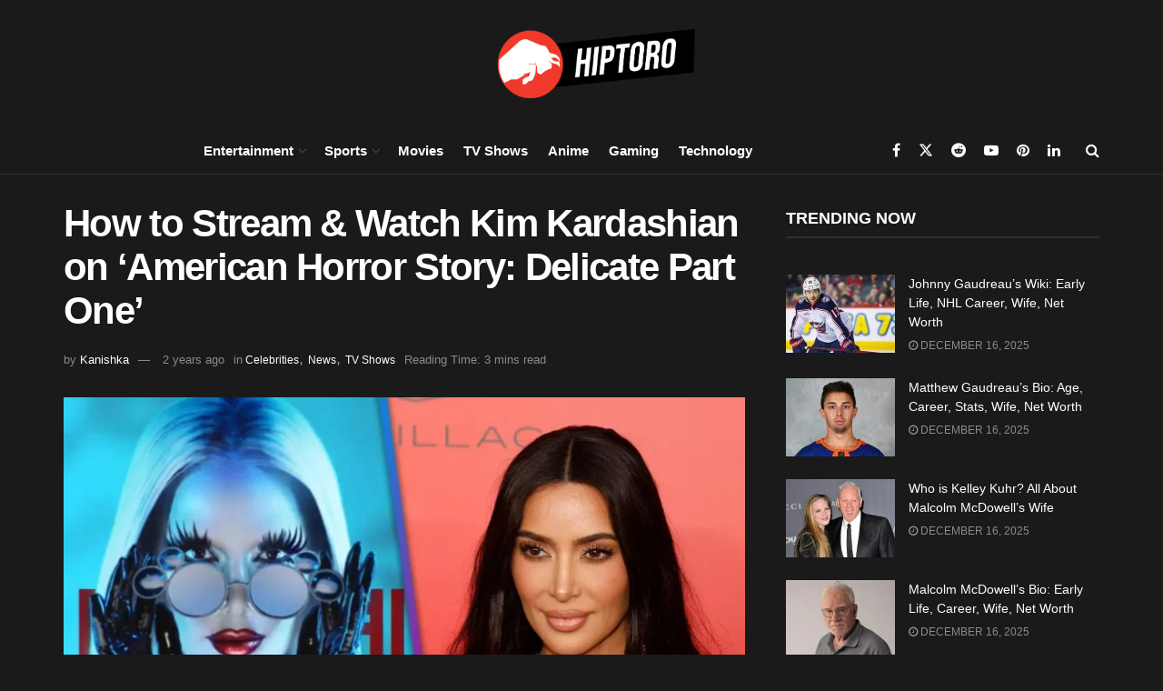

--- FILE ---
content_type: application/javascript
request_url: https://lcdn.srvcdn.net/h.js?c=InNyYyI6Im5nIiwibWQ2Ijp0cnVl
body_size: 40444
content:
/** DataDome is a cybersecurity solution to detect bot activity https://datadome.co (version 4.1.45 - 2025-07-30T15:14:31.619Z) */
var _0x4e13=['#33FFCC','removeChild','Segoe\x20UI\x20Emoji','DEPTH_CLEAR_VALUE','Harlow\x20Solid\x20Italic','Segoe\x20UI\x20Historic','Gill\x20Sans','ambient-light-sensor','renderedBuffer','about:blank#nd','video/mp4;\x20codecs=\x22avc1.42E034\x22','encodeExtension','Calligrapher','__proto__','Gautami','WEBGL_debug_renderer_info','Zapfino','Goudy\x20Old\x20Style','en-US','VIEWPORT','ms\x20reached','Showcard\x20Gothic','FreesiaUPC','mobile','#4D8066','ARCHER','#B33300','Meiryo\x20UI','Old\x20English\x20Text\x20MT','sans-serif-thin','resultPromise','info','reduce','Chrome\x20OS','Bank\x20Gothic','share','POLYGON_OFFSET_UNITS','Pickwick','Goudy\x20Stout','#6680B3','navigatorBeacon','Amiri','UNPACK_ALIGNMENT','missingMp4Codec','Segoe\x20UI\x20Light','DEPTH_FUNC','constructor','Antique\x20Olive','Windows\x20Phone','DRAW_BUFFER5','video/webm;\x20codecs=\x22vp09.02.10.08\x22','Script','Snell\x20Roundhand','fontFamily','uaFullVersion','Palace\x20Script\x20MT','#E666FF','iOS','landscape','AppWorkspace','EucrosiaUPC','none','Sylfaen','Iskoola\x20Pota','VisualUI','DB\x20LCD\x20Temp','VERTEX_SHADER','960570NkzAGK','Bangla\x20Sangam\x20MN','location','InfoText','Serifa\x20BT','inverted-colors','Nadeem','apply','OffscreenCanvas','video/mp4;\x20codecs=\x22mp4a.67\x22','Franklin\x20Gothic\x20Demi\x20Cond','baseLatency','paged','Edg/','Palatino\x20Linotype','getSupportedExtensions','34994CgAuAm','CaptionText','video/webm','select','Background','createElement','display','create','22KZlHvU','encoders','runAll','temporary','MS\x20UI\x20Gothic','name','timeout','ListFormat','table','1cGTNJs','bind','perf','env','UNIFORM_BUFFER_OFFSET_ALIGNMENT','Gabriola','MS\x20Mincho','append','DateTimeFormat','David','Rockwell\x20Extra\x20Bold','src','Mark','doEncode','getPropertyValue','Sitka\x20Display','getShaderData','Incised901\x20BT','DRAW_BUFFER0','Charter','shadowBlur','creep-system-styles','INCONSOLATA','PACK_SKIP_ROWS','numItems','webgl2','filterHighEntropy','initialSeed','MAX_VERTEX_UNIFORM_BLOCKS','text/plain;charset=UTF-8','Canvas','com.apple.fairplay','Small\x20Fonts','Ebrima','Franklin\x20Gothic\x20Heavy','byteLength','Cooper\x20Black','log','com.youtube.playready','Microsoft\x20PhagsPa','video/x-m4v;\x20codecs=\x22avc1.42AC23\x22','DRAW_BUFFER6','getBattery','clipboard-write','formats','data','Perpetua\x20Titling\x20MT\x20Light','Jokerman','onvoiceschanged','144411QGZspP','MAX_ELEMENT_INDEX','KACSTOffice','low','TEXT_DECODER','navigator','GeoSlab\x20703\x20XBd\x20BT','WindowText','Arial','no-cache','contextAttributes','MAX_VERTEX_ATTRIBS','ActiveCaption','optional','Arial\x20Hebrew','Tristan','BLEND_SRC_RGB','OCR\x20A\x20Extended','memoryInconsistent','mediaDevices','SAMPLE_COVERAGE_VALUE','srgb','webkitTemporaryStorage','Brush\x20Script\x20MT','battery','#CCFF1A','writeU8','idle-detection','iPod','getElementById','ratio','parse','fill','bytes','com.chromecast.playready','getPrototypeOf','ALIASED_POINT_SIZE_RANGE','getParams','limits','origin','BLEND_DST_RGB','FrnkGothITC\x20Bk\x20BT','Wingdings\x202','enableVertexAttribArray','Century\x20Schoolbook','style','PetitaBold','destination','fontBoundingBoxAscent','estimateQuota','object','Kartika','Droid\x20Serif','#999933','length','Rage\x20Italic','Malayalam\x20Sangam\x20MN','color-gamut','POLYGON_OFFSET_FACTOR','Vrinda','font','MS\x20Outlook','audio/webm;\x20codecs=\x22opus\x22','Bauer\x20Bodoni','ThreeDShadow','MAX_VIEWPORT_DIMS','fontDescent','status','_prepareChecks','OzHandicraft\x20BT','getUint8Array','Microsoft\x20Tai\x20Le','innerHeight','oncomplete','video/mp4;\x20codecs=\x22mp4a.40.5\x22','video/mp4;\x20codecs=\x22mp4a.40.29\x22','Bitstream\x20Vera\x20Sans\x20Mono','#4D80CC','Heiti\x20TC','1000px','Tubular','Lucida\x20Sans\x20Typewriter','STATIC_DRAW','stroke','Pristina','MuktaMahee\x20Regular','Monotype\x20Corsiva','monospace;sans-serif;serif;Andale\x20Mono;Arial;Arial\x20Black;Arial\x20Hebrew;Arial\x20MT;Arial\x20Narrow;Arial\x20Rounded\x20MT\x20Bold;Arial\x20Unicode\x20MS;Bitstream\x20Vera\x20Sans\x20Mono;Book\x20Antiqua;Bookman\x20Old\x20Style;Calibri;Cambria;Cambria\x20Math;Century;Century\x20Gothic;Century\x20Schoolbook;Comic\x20Sans;Comic\x20Sans\x20MS;Consolas;Courier;Courier\x20New;Garamond;Geneva;Georgia;Helvetica;Helvetica\x20Neue;Impact;Lucida\x20Bright;Lucida\x20Calligraphy;Lucida\x20Console;Lucida\x20Fax;LUCIDA\x20GRANDE;Lucida\x20Handwriting;Lucida\x20Sans;Lucida\x20Sans\x20Typewriter;Lucida\x20Sans\x20Unicode;Microsoft\x20Sans\x20Serif;Monaco;Monotype\x20Corsiva;MS\x20Gothic;MS\x20Outlook;MS\x20PGothic;MS\x20Reference\x20Sans\x20Serif;MS\x20Sans\x20Serif;MS\x20Serif;MYRIAD;MYRIAD\x20PRO;Palatino;Palatino\x20Linotype;Segoe\x20Print;Segoe\x20Script;Segoe\x20UI;Segoe\x20UI\x20Light;Segoe\x20UI\x20Semibold;Segoe\x20UI\x20Symbol;Tahoma;Times;Times\x20New\x20Roman;Times\x20New\x20Roman\x20PS;Trebuchet\x20MS;Verdana;Wingdings;Wingdings\x202;Wingdings\x203','blank','nonFlakyErrors','compact','fillText','setInt16','SCISSOR_BOX','microphone','exec','Mongolian\x20Baiti','ZapfEllipt\x20BT','parent','getElementsByTagName','reinitializeState','Constantia','writeI16','Jenson','Angsana\x20New','Candara','WEBGL_draw_buffers','getComputedStyle','quota','memory','.rangeMax','American\x20Typewriter\x20Condensed','Terminal','gecko','Shonar\x20Bangla','Eras\x20Bold\x20ITC','BLEND_EQUATION','device-info','com.apple.fps.3_0','Shruti','getShaderPrecisionFormat','Berlin\x20Sans\x20FB\x20Demi','window','video/mp4;\x20codecs=\x22lavc1337\x22','gpu','locale','Modern\x20No.\x2020','MingLiU','92383YZfkYp','PACK_ALIGNMENT','MAX_TEXTURE_IMAGE_UNITS','dark','moveTo','page_embed_script.js','video/mp4;\x20codecs=\x22mp4a.40.02\x22','gyroscope','org.w3.clearkey','auto','#3366E6','puppeteerStack','cenc','Aldhabi','Sakkal\x20Majalla','Informal\x20Roman','knee','permission','video/x-dv;\x20codecs=\x22avc3.12345\x22','(undefined)','Chalkboard\x20SE','toUTCString','encodeNil','invalidLocale','Levenim\x20MT','Socket','language','STENCIL_VALUE_MASK','Cambria\x20Math','Microsoft\x20JhengHei\x20UI\x20Light','Tempus\x20Sans\x20ITC','any-pointer','video/mp4;\x20codecs=\x22avc1.42F01E\x22','Albertus\x20Medium','top','DejaVu\x20Sans','pointer','STENCIL_PASS_DEPTH_PASS','playwrightStack','innerHTML','Boulder','createDynamicsCompressor','#4DB3FF','delay6hours','Times','force','TRANSFORM_FEEDBACK_ACTIVE','codabar','Calibri','grid','draw','Press\x20Start\x202P','MoolBoran','Simplified\x20Arabic\x20Fixed','fromEntries','MAX_VERTEX_UNIFORM_COMPONENTS','System','Field','enumerateDevices','MAX_COMBINED_UNIFORM_BLOCKS','sum','flatMap','BLEND_DST_ALPHA','video/mp4;\x20codecs=\x22avc1x\x22','Lucida\x20Sans\x20Unicode','Marlett','portrait','Matisse\x20ITC','about:blank#sco','Georgia','MAX_VERTEX_OUTPUT_COMPONENTS','Californian\x20FB','ActiveText','screen-wake-lock','cast_sender.js','MAX_TEXTURE_MAX_ANISOTROPY_EXT','active','speechSynthesis','Tahoma','state','getUint32','update','map','done','adapterLimits','getLayoutMap','Heather','Gill\x20Sans\x20Ultra\x20Bold\x20Condensed','extensionParams','BrowalliaUPC','Batang','builtInDecoders','ZapfHumnst\x20BT','Arrus\x20BT','undefined','random','startsWith','isFallbackAdapter','query','Corbel','fine','connection','rangeMax','#9900B3','Meiryo','Centaur','BernhardFashion\x20BT','createOscillator','PRINCETOWN\x20LET','join','working','Kaufmann\x20BT','Franklin\x20Gothic\x20Demi','ZapfHumnst\x20Dm\x20BT','adapterInfo','ldr','ThreeDDarkShadow','substr','Google\x20Docs','DITHER','Gurmukhi\x20MN','ButtonHighlight','builtInEncoders','READ_BUFFER','canvas','Skia','#1AB399','getAttribLocation','ARNO\x20PRO','disconnect','encodeObject','ensureBufferSizeToWrite','string','Modern','encodeString','MingLiU-ExtB','high','passed','Consolas','video/webm;\x20codecs=\x22vp8\x22','Comic\x20Sans','optional-paged','Noteworthy','BlairMdITC\x20TT','adapterFeatures','TypoUpright\x20BT','MAX_UNIFORM_BLOCK_SIZE','Liberation\x20Mono','highEntropy','Zurich\x20Ex\x20BT','createShader','MAX_VERTEX_UNIFORM_VECTORS','DejaVu\x20Serif\x20Condensed','fillStyle','pointerEvents','BernhardMod\x20BT','getTime','Fixedsys','video/webm;\x20codecs=\x22av01.0.04M.08\x22','Highlight','writeStringHeader','http','342260bxOscU','MAX_SERVER_WAIT_TIMEOUT','00000000','Menlo','Kaufmann\x20Bd\x20BT','fromCharCode','notifications','register','beginPath','href','Pegasus','Scrollbar','CULL_FACE','BLEND','protoTampered','totalJSHeapSize','webkit-org.w3.clearkey','Nyala','0000000','resolvedOptions','webdriver','shader','decoders','JasmineUPC','overflow-inline','14px\x20Arial','Wed,\x2030\x20Jul\x202025\x2015:14:31\x20GMT','HELV','allSettled','Albertus\x20Extra\x20Bold','last','decode','css_extended','Denmark','AvantGarde\x20Md\x20BT','Sinhala\x20Sangam\x20MN','rgba(67,\x2092,\x200,\x200.5)','Sketch\x20Rockwell','Old\x20Century','Andalus','STENCIL_CLEAR_VALUE','\x20bytes\x20in\x20UTF-8','MAX_FRAGMENT_UNIFORM_COMPONENTS','Segoe\x20Print','High\x20Tower\x20Text','getContext','isTypeSupported','Styllo','getExtension','DRAW_BUFFER4','Hiragino\x20Kaku\x20Gothic\x20ProN','MAX_TRANSFORM_FEEDBACK_SEPARATE_ATTRIBS','Lucida\x20Sans','setFloat64','persistent-storage','hasOwnProperty','MYRIAD','slice','referrer','media','BLUE_BITS','getTasks','detected','Malgun\x20Gothic','canvas1','toCheck','orientation','audio','Sitka\x20Small','Univers\x20CE\x2055\x20Medium','all','reduction','devicePixelRatio','Cuckoo','72px\x20\x22','GENERATE_MIPMAP_HINT','Unicorn','Bodoni\x20MT','\x27,\x20','itemSize','fontSize','Harrington','BLEND_COLOR','timeZone','ean_13','FRAGMENT_SHADER','multiLocale','tasks','Euphemia','Lucida\x20Calligraphy','setUint8','Vijaya','Franklin\x20Gothic\x20Medium\x20Cond','threshold','INTERSTATE','picassoHash','scan','CopperplGoth\x20Bd\x20BT','Futura\x20Bk\x20BT','platform','offsetHeight','queryUsageAndQuota','div','uid','Bauhaus\x2093','#6666FF','toString','byteOffset','News\x20Gothic','Eras\x20Light\x20ITC','matches','requestAdapterInfo','Charter\x20Bd\x20BT','Britannic\x20Bold','throw','props','type','__playwright_evaluation','Amazone\x20BT','UNPACK_SKIP_ROWS','self','window-placement','writeI8','gamepad','setPrototypeOf','Charlesworth','canvas2','clipboard','tabIndex','now','stringify','hashBlacklist','extensions','actualBoundingBoxLeft','LOW_FLOAT','Waseem','MAX_TEXTURE_SIZE','nudata','MS\x20Reference\x20Sans\x20Serif','offsetUniform','PosterBodoni\x20BT','PACK_ROW_LENGTH','ITC\x20Bodoni\x2072\x20Bold','GrayText','imul','forEach','Courier','call','video/mp4;codecs=\x22avc1.42e01e\x22','currentScript','Gentium\x20Book\x20Basic','audio/flac','ellipse','span','Helvetica\x20Neue','available','Playbill','innerWidth','audio/amr;\x20codecs=\x22hvc1x\x22','NEVIS','blink','DejaVu\x20Sans\x20Mono','video/mp4;\x20codecs=\x22flac\x22','encodeInto','Android','Helvetica','video/mp4;codecs=\x22avc1.4d401e\x22','getParameter','EngraversGothic\x20BT','Parchment','audio/mpeg;\x20codecs=\x22mp3\x22','Sitka\x20Subheading','__puppeteer_evaluation','\x20!important','writeF64','VENDOR\x20VERSION\x20RENDERER\x20SHADING_LANGUAGE_VERSION\x20DEPTH_BITS\x20MAX_VERTEX_ATTRIBS\x20MAX_VERTEX_TEXTURE_IMAGE_UNITS\x20MAX_VARYING_VECTORS\x20MAX_VERTEX_UNIFORM_VECTORS\x20MAX_COMBINED_TEXTURE_IMAGE_UNITS\x20MAX_TEXTURE_SIZE\x20MAX_CUBE_MAP_TEXTURE_SIZE\x20NUM_COMPRESSED_TEXTURE_FORMATS\x20MAX_RENDERBUFFER_SIZE\x20MAX_VIEWPORT_DIMS\x20ALIASED_LINE_WIDTH_RANGE\x20ALIASED_POINT_SIZE_RANGE','MAX_DRAW_BUFFERS_WEBGL','Maiandra\x20GD','fillRect','Fransiscan','AVENIR','forced-colors','keys','catch','MS\x20Reference\x20Specialty','error','Galliard\x20BT','ascent','encodeArray','fontAscent','RED_BITS','Humanst\x20521\x20Cn\x20BT','DRAW_BUFFER1','Version/','prefers-reduced-motion','Tw\x20Cen\x20MT\x20Condensed','noSystemBar','shaderSource','LINE_WIDTH','Hei','number','canShare','unmasked','FRAGMENT_SHADER_DERIVATIVE_HINT','currentNumber','Lucida\x20Console','attachShader','Plantagenet\x20Cherokee','#99E6E6','FRUTIGER','AvantGarde\x20Bk\x20BT','writeU64','browser','Stencil','SAMPLE_COVERAGE','American\x20Typewriter','_getResults','macOS','aBc#$efG~\x20�혽','OPTIMA','MV\x20Boli','Chrome\x20Cast','#999966','preparePromise','skipped','Kalinga','system-wake-lock','rgb(102,\x20204,\x200)','DEPTH_BITS','#E6B3B3','Franklin\x20Gothic\x20Medium','ThreeDFace','#FF99E6','Vivaldi','floor','Heiti\x20SC','min','cors','monochrome','isSecureContext','fixed','Fruitger','FONTIN','Juice\x20ITC','getOwnPropertyNames','strokeText','screen','DFKai-SB','speech','WindowFrame','Copperplate','Krungthep','document','rangeMin','Univers\x20Condensed','webglRendererInconsistent','screenX','DIN','ButtonBorder','sampleRate','attrVertex','prefers-contrast','Dauphin','Andale\x20Mono','writeU16','MEDIUM_FLOAT','rgb(120,\x20186,\x20176)','#CCCC00','rejected','Perpetua','Pythagoras','details','status-bar','Cochin','Droid\x20Sans\x20Mono','IMPLEMENTATION_COLOR_READ_FORMAT','stack','ALIASED_LINE_WIDTH_RANGE','197185NyhHTD','isSafeInteger','abs','mmmmmmmmmmlli','SAMPLE_ALPHA_TO_COVERAGE','Garamond','Too\x20large\x20extension\x20object:\x20','UNMASKED_RENDERER_WEBGL','video/mp4;\x20codecs=\x22avc1.42E01E,\x20mp4a.40.2\x22','canvasRandom','Corbel\x20Light','left','PingFang\x20HK\x20Light','#00B3E6','ContextName','measureText','SHADING_LANGUAGE_VERSION','MenuText','forceIntegerToFloat','charCodeAt','computed','usedJSHeapSize','Lithograph','Too\x20large\x20array:\x20','split','Lucida\x20Fax','CloisterBlack\x20BT','Lydian\x20BT','Synchro\x20LET','Ayuthaya','nsec','pkedcjkdefgpdelpbcmbmeomcjbeemfm','Microsoft\x20Sans\x20Serif','fulfilled','denied','installed','Context\x20blocked\x20or\x20not\x20supported','\x0a\x09\x09attribute\x20vec2\x20attrVertex;\x0a\x09\x09varying\x20vec2\x20varyinTexCoordinate;\x0a\x09\x09uniform\x20vec2\x20uniformOffset;\x0a\x09\x09void\x20main(){\x0a\x09\x09\x09varyinTexCoordinate\x20=\x20attrVertex\x20+\x20uniformOffset;\x0a\x09\x09\x09gl_Position\x20=\x20vec4(attrVertex,\x200,\x201);\x0a\x09\x09}\x0a\x09','writeU32','foo','defineProperties','PluralRules','outerWidth','audio/webm;\x20codecs=\x22vorbis\x22','Swis721\x20BlkEx\x20BT','next','system','Arial\x20Unicode\x20MS','sortKeys','noSessionCookies','Broadway','JavaScriptCore','userActivation','dynamicsCompressor','setUint16','Chrome/','EXT_texture_filter_anisotropic','Bandy','inverted','height','codecs','Kabel\x20Bk\x20BT','DisplayNames','Ribbon131\x20Bd\x20BT','Firefox/','keyboard','MS\x20Gothic','Perpetua\x20Titling\x20MT','MAX_FRAGMENT_UNIFORM_VECTORS','Rockwell','com.widevine.alpha','encode','createRadialGradient','Geometr231\x20Lt\x20BT','ShelleyVolante\x20BT','DEPTH_RANGE','Apple\x20Color\x20Emoji','UNPACK_SKIP_IMAGES','rCFP','STENCIL_FAIL','Segoe\x20UI\x20Black','GREEN_BITS','Utsaah','Too\x20large\x20map\x20object:\x20','Leelawadee','Yu\x20Gothic\x20UI\x20Semibold','Aharoni','Korinna\x20BT','sendBeacon','Incised901\x20Lt\x20BT','Miriam','#66994D','colors','defineProperty','Bookshelf\x20Symbol\x207','set','NSimSun','Mrs\x20Eaves','initialBufferSize','interlace','countWithoutUndefined',';\x20Max-Age=2147483647;\x20SameSite=None;\x20Secure','Devanagari\x20Sangam\x20MN','getContextAttributes','Apple\x20Chancery','getInt32','Copperplate\x20Gothic\x20Bold','Too\x20long\x20string:\x20','Bookman\x20Old\x20Style','CG\x20Omega','ChelthmITC\x20Bk\x20BT','MAX_VARYING_COMPONENTS','Shree\x20Devanagari\x20714','menu','SpiderMonkey','ALPHA_BITS','createBuffer','getSupportedProfiles','Courier\x20New','model','slow','symbol','Charter\x20BT','Mangal','Dubai\x20Medium','Dancing\x20Script','GulimChe','video','Lithograph\x20Light','ThreeDLightShadow','contentWindow','Lao\x20UI','DRAW_BUFFER2','extensionCodec','unknown','video/mp4;\x20codecs=\x22avc1.42E009\x22','webgl','InfoBackground','Futura\x20Bold','no-preference','SCISSOR_TEST','Univers','#FF6633','Gisha','clipboard-read','setInt32','setAttribute','permissions','video/ogg;\x20codecs=\x22flac\x22','AmerType\x20Md\x20BT','Humanst521\x20Lt\x20BT','getOwnPropertyDescriptors','screenY','view','task','long','MS\x20PMincho','UNPACK_IMAGE_HEIGHT','monospace','appendChild','Unrecognized\x20object:\x20','Vani','UNPACK_SKIP_PIXELS','moz-webgl','Gungsuh','efo','16pt\x20Arial','STENCIL_BACK_VALUE_MASK','ancestorOrigins','audio/ogg;\x20codecs=\x22theora,\x20opus\x22','#B366CC','file-handling','propHash','hash','redirectOk','LinkText','writeI32','PMingLiU-ExtB','#E64D66','secureContextOnly','Javanese\x20Text','MAX_UNIFORM_BUFFER_BINDINGS','Oriya\x20Sangam\x20MN','userAgentData','canPlayType','GungsuhChe','Serif','getPreferredCanvasFormat','Too\x20deep\x20objects\x20in\x20depth\x20','has','toDataURL','prefers-reduced-transparency','opts','sort','audio/webm;\x20codecs=\x22vp8\x22','Bradley\x20Hand\x20ITC','attack','isArray','video/mp4;codecs=\x22avc1.4d001e\x22','Microsoft\x20JhengHei','#E666B3','round','Mona\x20Lisa\x20Solid\x20ITC\x20TT','audio/aac;\x20codecs=\x22flac\x22','HoloLens\x20MDL2\x20Assets','maxDepth','getUniformLocation','AAA','aBc#$~efG\x20�혽','iPhone','829164Yrtigk','width','Script\x20MT\x20Bold','ignoreUndefined','Geneva','DOMContentLoaded','webkitQuota','buffer','vertexAttribPointer','getAvailability','Copperplate\x20Gothic','Traditional\x20Arabic','Lucida\x20Fax\x20Regular','#809900','year','Bradley\x20Hand','results','MT\x20Extra','debuggerStack','Bodoni\x2072','Times\x20New\x20Roman\x20PS','Dubai\x20Regular','Copperplate\x20Gothic\x20Light','Gadugi','Rod','MAX_VARYING_VECTORS','Informal011\x20BT','prototype','FuturaBlack\x20BT','Arial\x20Black','#4DB380','MUSEO','release','Aparajita','m,Ev!xV67BaU>\x20eh2m<f3AG3@','STENCIL_REF','getCapabilities','test','context','MingLiU_HKSCS','Franklin\x20Gothic','KodchiangUPC','Bodoni\x2072\x20Smallcaps','nfc','Lucida\x20Bright\x20Demibold','Collator','flaky','Gloucester\x20MT\x20Extra\x20Condensed','STENCIL_TEST','Chaucer','bluetooth','storage-access','trim','function','video/webm;\x20codecs=\x22vp9\x22','Failed\x20to\x20execute\x20\x27query\x27\x20on\x20\x27Permissions\x27:\x20','Bahnschrift','searchParams','Engravers\x20MT','caption','webgl1','sec','function\x20','TEXT_ENCODING','#991AFF','DEPTH_TEST','Papyrus','ButtonText','platformVersion','#E6FF80','gl2','toFixed','right','Bembo','Bodoni\x2072\x20Oldstyle','Mistral','connect','actualBoundingBoxAscent','Marker\x20Felt','writeU8a','ADOBE\x20CASLON\x20PRO','speaker','Microsoft\x20YaHei\x20UI','about:blank#efo','display-mode','French\x20Script\x20MT','POLYGON_OFFSET_FILL','init','.6\x20','Microsoft\x20YaHei','BarcodeDetector','Minion\x20Pro','Long\x20Island','Cousine','MYRIAD\x20PRO','forceFloat32','Trajan','estimate','matchMedia','Wingdings','SAMPLE_BUFFERS','1vqDksT','InaiMathi\x20Bold','POST','.precision','MAX_TRANSFORM_FEEDBACK_INTERLEAVED_COMPONENTS','#B34D4D','video/mp4;\x20codecs=\x22avc1.123456\x22','Droid\x20Sans\x20Fallback','#FF33FF','MS\x20Sans\x20Serif','STENCIL_PASS_DEPTH_FAIL','Zurich\x20BlkEx\x20BT','MingLiU_HKSCS-ExtB','params','Vladimir\x20Script','check','resource','Dotum','Futura\x20ZBlk\x20BT','arc','getUnmasked','English\x20111\x20Vivace\x20BT','loading','KaiTi','message','SUBPIXEL_BITS','ARRAY_BUFFER','Geeza\x20Pro','Nimbus\x20Roman\x20No\x209\x20L','get','Haettenschweiler','format','compileShader','canvasFormat','GOTHAM\x20BOLD','Candara\x20Light','Windows','isView','Arial\x20MT','wrapTask','taskFns','Latha','Source\x20Code\x20Pro','start','Raavi','Castellar','bitness','Savoye\x20LET','Ubuntu','frequency','STSong','entries','rec2020','race','Geometr231\x20Hv\x20BT','nsc','Elephant','com.adobe.access','progressive','setUint32','GoudyOLSt\x20BT','COLOR_WRITEMASK','UNMASKED_VENDOR_WEBGL','Arial\x20Rounded\x20MT\x20Bold','speaker-selection','then','VERSION','SimSun','Didot','writeI64','Big\x20Caslon','Party\x20LET','numShapes','hashlist','#66E64D','LINE_LOOP','standalone','Book\x20Antiqua','GeoSlab\x20703\x20Lt\x20BT','display-capture','Luminari','NanumGothic','payment-handler','IrisUPC','LUCIDA\x20GRANDE','Technical','TRANSFORM_FEEDBACK_PAUSED','MS\x20PGothic','encodeBinary','Tamil\x20Sangam\x20MN','setInt8','Futura\x20Md\x20BT','InactiveCaption','hidden','Segoe\x20Fluent\x20Icons','#CC80CC','jsHeapSizeLimit','com.microsoft.playready.recommendation','parentNode','small-caption','pos','filter','Yu\x20Gothic\x20Medium','BinnerD','webkit','MAX_TRANSFORM_FEEDBACK_SEPARATE_COMPONENTS','drm','VisitedText','#FFB399','MarkText','body','Yu\x20Gothic\x20Light','enabledPlugin','iPad','Bluetooth','Kohinoor\x20Devanagari\x20Medium','triangle','errors','Baskerville','BankGothic\x20Md\x20BT','add','Geometr231\x20BT','reading','getNext','rVal','userAgent','tryToEncode','css','Freestyle\x20Script','value','NewsGoth\x20BT','backgroundColor','accessibility-events','kind','#FFFF99','akamai','RelativeTimeFormat','includes','storage','push','Niagara\x20Engraved','Sitka\x20Banner','#1AFF33','SimHei','getTaskFunctions','Lucida\x20Handwriting','getVoices','SignPainter-HouseScript\x20Semibold','Bodoni\x20MT\x20Black','18pt\x20Arial','webkit-3d','Onyx','background-fetch','encodeNumber','Impact','BLEND_SRC_ALPHA','webgpu','dimensions','resizeBuffer','performance','hover','midi','mmmmmmmmlli','Century\x20Gothic','Kabel\x20Ult\x20BT','DELICIOUS','fontBoundingBoxDescent','256px\x20','Storybook','Calisto\x20MT','minimal-ui','visibility','for','Aurora\x20Cn\x20BT','SILKSCREEN','Estrangelo\x20Edessa','InactiveBorder','Window','Gill\x20Sans\x20MT\x20Condensed','Serifa','WEBGL_compressed_texture_astc','defaultCodec','#FF1A66','md6','Browallia\x20New','background','Kunstler\x20Script','px\x20aafakefontaa','com.apple.fps.2_0','Microsoft\x20New\x20Tai\x20Lue','geolocation','magnetometer','6pt\x20Arial','serif','Futura\x20Lt\x20BT','Nirmala\x20UI','Teletype','propNum','ButtonFace','encodeBoolean','UNPACK_PREMULTIPLY_ALPHA_WEBGL','Droid\x20Sans','Too\x20large\x20binary:\x20','coarse','Clarendon','about:blank#res','Colonna\x20MT','Microsoft\x20JhengHei\x20Light','Myanmar\x20Text','MAX_RENDERBUFFER_SIZE','DRAW_BUFFER3','Galvji','Sherwood','COLOR_BUFFER_BIT','#B3B31A','replace','resolve','voices','Noto\x20Color\x20Emoji','Cubic','MONO','size','boolean','descent','Segoe\x20Script','#f60','Steamer','Matura\x20MT\x20Script\x20Capitals','InactiveCaptionText','MAX_SAMPLES','MAX_COMBINED_FRAGMENT_UNIFORM_COMPONENTS','reason','addColorStop','PT\x20Serif','fonts','webrtc','outerHeight','ButtonShadow','Franklin\x20Gothic\x20Book','FRONT_FACE','requestMediaKeySystemAccess','time','audio/x-m4a;\x20codecs=\x22mp3\x22','encodeMap','UNPACK_COLORSPACE_CONVERSION_WEBGL','border','Trebuchet\x20MS','STENCIL_BACK_PASS_DEPTH_FAIL','Cornerstone','Incised901\x20Bd\x20BT','background-color:\x20','NumberFormat','Niagara\x20Solid','Gill\x20Sans\x20MT','linkProgram','Futura','Eras\x20Medium\x20ITC','hready','Khmer\x20UI','cookie','features','inline','CanvasRenderingContext2D','Webdings','MAX_VERTEX_TEXTURE_IMAGE_UNITS','COLOR_CLEAR_VALUE','chrome-extension://'];function _0x3ecd(_0x359949,_0x110bce){_0x359949=_0x359949-0xe7;var _0x4e13a6=_0x4e13[_0x359949];return _0x4e13a6;}(function(_0x5d2ea4,_0x14d32f){var _0x52cc52=_0x3ecd;while(!![]){try{var _0x1dad08=-parseInt(_0x52cc52(0xfd))+-parseInt(_0x52cc52(0x4ea))*-parseInt(_0x52cc52(0x34a))+parseInt(_0x52cc52(0x498))+-parseInt(_0x52cc52(0x2e5))+-parseInt(_0x52cc52(0x56a))*-parseInt(_0x52cc52(0x4b9))+parseInt(_0x52cc52(0x213))+-parseInt(_0x52cc52(0x4b0))*-parseInt(_0x52cc52(0x4a8));if(_0x1dad08===_0x14d32f)break;else _0x5d2ea4['push'](_0x5d2ea4['shift']());}catch(_0x512964){_0x5d2ea4['push'](_0x5d2ea4['shift']());}}}(_0x4e13,0xf26e1),(()=>{var _0x4b313f=_0x3ecd,_0x346adc=Object[_0x4b313f(0x270)],_0x2994fa=Object[_0x4b313f(0x23b)],_0x400aae=Object[_0x4b313f(0x2aa)],_0x420fe0=Object['getOwnPropertySymbols'],_0x5a3901=Object[_0x4b313f(0x300)][_0x4b313f(0x134)],_0xd9f9b6=Object[_0x4b313f(0x300)]['propertyIsEnumerable'],_0x15c32a=(_0x44e403,_0x41edcc,_0x749c90)=>_0x41edcc in _0x44e403?_0x346adc(_0x44e403,_0x41edcc,{'enumerable':!0x0,'configurable':!0x0,'writable':!0x0,'value':_0x749c90}):_0x44e403[_0x41edcc]=_0x749c90,_0x19b3d2=(_0x3cbbaf,_0x2bb900)=>{var _0xeb653c=_0x4b313f;for(var _0xb30952 in _0x2bb900||(_0x2bb900={}))_0x5a3901['call'](_0x2bb900,_0xb30952)&&_0x15c32a(_0x3cbbaf,_0xb30952,_0x2bb900[_0xb30952]);if(_0x420fe0){for(var _0xb30952 of _0x420fe0(_0x2bb900))_0xd9f9b6[_0xeb653c(0x190)](_0x2bb900,_0xb30952)&&_0x15c32a(_0x3cbbaf,_0xb30952,_0x2bb900[_0xb30952]);}return _0x3cbbaf;},_0x5a9a0a=(_0x4ef2c5,_0x158794)=>_0x2994fa(_0x4ef2c5,_0x400aae(_0x158794)),_0xd7b350=(_0x804f4f,_0x54a217)=>{for(var _0x1e0e5f in _0x54a217)_0x346adc(_0x804f4f,_0x1e0e5f,{'get':_0x54a217[_0x1e0e5f],'enumerable':!0x0});},_0x50a3a1=(_0x16c9dc,_0xd51242,_0x5a7fd0)=>(_0x15c32a(_0x16c9dc,typeof _0xd51242!=_0x4b313f(0x28c)?_0xd51242+'':_0xd51242,_0x5a7fd0),_0x5a7fd0),_0x299907=(_0x5c717f,_0x59c87a,_0x256025)=>new Promise((_0x39ed82,_0x5f0e8e)=>{var _0x49323f=_0x4b313f,_0x3f82a5=_0x4650c9=>{try{_0x28969c(_0x256025['next'](_0x4650c9));}catch(_0x402ab6){_0x5f0e8e(_0x402ab6);}},_0x330365=_0x4fb504=>{var _0x4c0964=_0x3ecd;try{_0x28969c(_0x256025[_0x4c0964(0x16f)](_0x4fb504));}catch(_0x1b11f8){_0x5f0e8e(_0x1b11f8);}},_0x28969c=_0x231ec4=>_0x231ec4[_0x49323f(0x5bd)]?_0x39ed82(_0x231ec4['value']):Promise[_0x49323f(0x422)](_0x231ec4[_0x49323f(0x3cb)])[_0x49323f(0x38b)](_0x3f82a5,_0x330365);_0x28969c((_0x256025=_0x256025[_0x49323f(0x49f)](_0x5c717f,_0x59c87a))[_0x49323f(0x240)]());}),_0x3e0993=()=>new Promise(_0x4e3899=>{var _0x2b9056=_0x4b313f;document['readyState']!==_0x2b9056(0x360)?_0x4e3899():document['addEventListener'](_0x2b9056(0x2ea),function(){_0x4e3899();});}),_0xcbb6c0=()=>((location[_0x4b313f(0x2bb)]||[])[0x0]||'')[_0x4b313f(0x5ca)](_0x4b313f(0x454));function _0x262820(){return _0x299907(this,null,function*(){return new Promise(_0x3063e5=>{var _0x238739=_0x3ecd;try{var _0xceea2f=new SyntaxError('','',0x0);Object[_0x238739(0x270)](_0xceea2f,_0x238739(0x211),{'get':()=>{_0x3063e5(!0x0);}}),console['dir'](_0xceea2f);}catch(_0x51206f){return _0x3063e5(!0x1);}return _0x3063e5(!0x1);});});}function _0x3a909a(_0x25fe3f=0xa){return _0x29170(crypto['getRandomValues'](new Uint32Array(0xa)));}var _0x29170=_0x2e3781=>{var _0x26c65e=_0x4b313f;let _0x4f4a50=''+JSON[_0x26c65e(0x17f)](_0x2e3781),_0x6085b3,_0x284aac,_0x4342cc=0x811c9dc5;for(_0x6085b3=0x0,_0x284aac=_0x4f4a50['length'];_0x6085b3<_0x284aac;_0x6085b3++)_0x4342cc=Math[_0x26c65e(0x18d)](0x1f,_0x4342cc)+_0x4f4a50[_0x26c65e(0x226)](_0x6085b3)|0x0;return(_0x26c65e(0x10f)+(_0x4342cc>>>0x0)[_0x26c65e(0x167)](0x10))[_0x26c65e(0x5df)](-0x8);},_0x424a73=()=>Math[_0x4b313f(0x1e7)](new Date()[_0x4b313f(0xf7)]()/0x3e8),_0x2f8c19=_0x1e37c2=>document[_0x4b313f(0x44d)][_0x4b313f(0x22b)](';')[_0x4b313f(0x5bc)](_0x13b9cf=>_0x13b9cf[_0x4b313f(0x22b)]('=',0x2)[_0x4b313f(0x5bc)](_0x9d1df3=>_0x9d1df3[_0x4b313f(0x319)]()))['filter'](([_0x382bbd,_0x5c78a3])=>_0x382bbd===_0x1e37c2)['map'](([_0x4f03f6,_0x1e7eba])=>_0x1e7eba)[0x0],_0x596b4a=(_0x47d566,_0x2e8dac)=>{var _0x4861c7=_0x4b313f;document[_0x4861c7(0x44d)]=_0x47d566+'='+_0x2e8dac+_0x4861c7(0x278);};function _0x24fe9a(_0x5c48cb='h'){var _0x14a995=_0x4b313f;try{let _0x574d83=_0x2f8c19(_0x5c48cb+_0x14a995(0x33c));_0x574d83||(_0x574d83=''+_0x424a73(),_0x596b4a(_0x5c48cb+'init',_0x574d83));let _0x49a95e=_0x2f8c19(_0x5c48cb+_0x14a995(0x164));_0x49a95e||(_0x49a95e=_0x3a909a(),_0x596b4a(_0x5c48cb+'uid',_0x49a95e));let _0x397e31=null,_0x4a9dc3=parseInt(_0x2f8c19(_0x5c48cb+'last')),_0x3831a9=_0x424a73();return _0x4a9dc3&&!isNaN(_0x4a9dc3)&&(_0x397e31=_0x3831a9-_0x4a9dc3),{'init':_0x574d83,'uid':_0x49a95e,'last':_0x397e31};}catch(_0x1335b9){return{'init':'','uid':'','last':null};}}function _0x457603(_0x259c1f='h'){var _0x11b285=_0x4b313f;let _0x4423b8=_0x424a73();_0x596b4a(_0x259c1f+_0x11b285(0x11b),_0x4423b8+'');}var _0x21b332={};_0xd7b350(_0x21b332,{'Audio':()=>_0x164239,'Barcode':()=>_0x5982ee,'Bluetooth':()=>_0xa88fc4,'CSS':()=>_0x17f52e,'Canvas':()=>_0x27ec80,'Extensions':()=>_0x1495a1,'Fonts':()=>_0x223c8a,'Locale':()=>_0x43066f,'Location':()=>_0x169091,'Media':()=>_0x5e225e,'Navigator':()=>_0x30355e,'Performance':()=>_0x4f818b,'Speech':()=>_0x1fa643,'WebGL':()=>_0x9f89d4,'WebGPU':()=>_0x415086,'WebRTC':()=>_0x38b35d,'Window':()=>_0x43f84f});var _0x13183e=(_0x1805b4,_0x530e36=void 0x0)=>{try{return _0x1805b4();}catch(_0xf9e776){return _0x530e36;}};function _0xd7176d(_0x261dbc={},_0x36a360=[]){var _0x33f496=_0x4b313f;let _0x4d41a7={};for(let _0x259571 in _0x261dbc)if(!(_0x36a360[_0x33f496(0x3d3)](_0x259571)||typeof _0x261dbc[_0x259571]=='function')){if(typeof _0x261dbc[_0x259571]==_0x33f496(0x51c)){let _0x3f0c84=_0xd7176d(_0x261dbc[_0x259571],_0x36a360);Object[_0x33f496(0x1b3)](_0x3f0c84)[_0x33f496(0x520)]&&(_0x4d41a7[_0x259571]=_0x3f0c84);}else _0x4d41a7[_0x259571]=_0x261dbc[_0x259571];}return _0x4d41a7;}function _0x3db513(_0xaeed7d={},_0x218cfd=[]){var _0x10cb22=_0x4b313f;return Object['entries'](_0xaeed7d)[_0x10cb22(0x3af)](([_0x5531c3,_0x2cdc41])=>!_0x218cfd[_0x10cb22(0x3d3)](_0x5531c3))[_0x10cb22(0x475)]((_0x35dba7,[_0x41a1bc,_0x50c05a])=>(_0x35dba7[_0x41a1bc]=_0x50c05a,_0x35dba7),{});}var _0x9f7268=()=>window[_0x4b313f(0x175)]!==window[_0x4b313f(0x58c)],_0x55f97c=_0x258f86=>new Promise(_0x446c36=>setTimeout(_0x446c36,_0x258f86)),_0x12abda=_0x40d57f=>new Promise((_0x5096bc,_0x3b9341)=>{var _0x23e6a0=_0x4b313f;setTimeout(()=>_0x3b9341(new Error('Timeout\x20of\x20'+_0x40d57f+_0x23e6a0(0x469))),_0x40d57f);}),_0x330f09=class{constructor(){var _0x5d53c3=_0x4b313f;_0x50a3a1(this,'ns',''),_0x50a3a1(this,_0x5d53c3(0x154),[]),_0x50a3a1(this,'highEntropy',[]),_0x50a3a1(this,_0x5d53c3(0x313),[]),_0x50a3a1(this,'hashBlacklist',{}),_0x50a3a1(this,_0x5d53c3(0x4b6),0xa*0x3e8);}[_0x4b313f(0x13a)](){var _0x1e4c34=_0x4b313f;return this['tasks'][_0x1e4c34(0x5bc)](this[_0x1e4c34(0x371)][_0x1e4c34(0x4ba)](this));}['getSpecificTaskFn'](_0x44c4ef=''){var _0x2e5fe1=_0x4b313f;return(this[_0x2e5fe1(0x13a)]()['find'](_0x14f7c1=>_0x14f7c1[_0x2e5fe1(0x2ad)]===_0x44c4ef)||{})['fn'];}[_0x4b313f(0x3da)](){var _0x5c1c44=_0x4b313f;return this[_0x5c1c44(0x13a)]()[_0x5c1c44(0x5bc)](_0x215092=>_0x215092['fn']);}['wrapTask'](_0x146a9a){var _0x2ffc95=_0x4b313f;let _0x5bda7c={'ns':this['ns'],'task':_0x146a9a,'id':this['ns']+':'+_0x146a9a,'highEntropy':this[_0x2ffc95(0xef)]['includes'](_0x146a9a),'flaky':this['flaky'][_0x2ffc95(0x3d3)](_0x146a9a)};return _0x5a9a0a(_0x19b3d2({},_0x5bda7c),{'fn':function(){return _0x299907(this,arguments,function*(_0x537941={}){var _0xed21cc=_0x3ecd;let _0x55f36f=_0x19b3d2({},_0x5bda7c),_0x410ff2=performance[_0xed21cc(0x17e)]();try{_0x55f36f[_0xed21cc(0x4e6)]=yield Promise[_0xed21cc(0x37f)]([_0x12abda(this['timeout']),this[_0x146a9a](_0x537941)]);}catch(_0x2fccee){_0x55f36f['error']={'name':_0x2fccee[_0xed21cc(0x4b5)],'message':_0x2fccee[_0xed21cc(0x362)]};}if(_0x55f36f['perf']=(performance[_0xed21cc(0x17e)]()-_0x410ff2)['toFixed'](0x2),_0x55f36f['error'])throw _0x55f36f;return this['hashBlacklist'][_0x146a9a]===!0x0?(typeof _0x55f36f[_0xed21cc(0x4e6)]=='string'&&_0x55f36f[_0xed21cc(0x4e6)]['length']<0x14&&(_0x55f36f[_0xed21cc(0x2c0)]=_0x55f36f[_0xed21cc(0x4e6)]),_0x55f36f):(this[_0xed21cc(0x180)][_0x146a9a]&&typeof _0x55f36f[_0xed21cc(0x4e6)]=='object'?_0x55f36f[_0xed21cc(0x2c0)]=_0x29170(_0x3db513(_0x55f36f['data'],this[_0xed21cc(0x180)][_0x146a9a])):_0x55f36f[_0xed21cc(0x2c0)]=_0x29170(_0x55f36f[_0xed21cc(0x4e6)]),_0x55f36f);});}[_0x2ffc95(0x4ba)](this)});}},_0x164239=class extends _0x330f09{constructor(){var _0x1760b6=_0x4b313f;super(...arguments),_0x50a3a1(this,'ns',_0x1760b6(0x140)),_0x50a3a1(this,_0x1760b6(0x154),[_0x1760b6(0x248),_0x1760b6(0x30b)]),_0x50a3a1(this,_0x1760b6(0x313),[_0x1760b6(0x248)]),_0x50a3a1(this,_0x1760b6(0x4b6),0x1770);}[_0x4b313f(0x248)](){return _0x299907(this,null,function*(){var _0x1c1ffe=_0x3ecd;let _0x36bb04=yield _0x4c9a52();return _0x36bb04?_0x36bb04[_0x1c1ffe(0x5a6)]:void 0x0;});}[_0x4b313f(0x30b)](){return _0x299907(this,null,function*(){var _0xb45329=_0x3ecd;let _0x1fc4f2=new AudioContext();return{'baseLatency':_0x1fc4f2[_0xb45329(0x4a3)],'sampleRate':_0x1fc4f2[_0xb45329(0x200)]};});}};function _0x4c9a52(){return _0x299907(this,null,function*(){var _0x1269d0=_0x3ecd;yield new Promise(setTimeout);let _0x3fb316=window['OfflineAudioContext'];if(!_0x3fb316)return;let _0x2831f7=new _0x3fb316(0x1,0xac44,0xac44),_0x1d9087=_0x2831f7[_0x1269d0(0x5d5)](),_0x34e5d3=_0x2831f7[_0x1269d0(0x593)]();return _0x1d9087[_0x1269d0(0x171)]=_0x1269d0(0x3be),_0x1d9087[_0x1269d0(0x37b)][_0x1269d0(0x3cb)]=0x2710,_0x34e5d3['threshold']&&(_0x34e5d3[_0x1269d0(0x15a)][_0x1269d0(0x3cb)]=-0x32),_0x34e5d3[_0x1269d0(0x57a)]&&(_0x34e5d3[_0x1269d0(0x57a)][_0x1269d0(0x3cb)]=0x28),_0x34e5d3[_0x1269d0(0x508)]&&(_0x34e5d3['ratio']['value']=0xc),_0x34e5d3[_0x1269d0(0x144)]&&(_0x34e5d3[_0x1269d0(0x144)]['value']=-0x14),_0x34e5d3[_0x1269d0(0x2d7)]&&(_0x34e5d3[_0x1269d0(0x2d7)]['value']=0x0),_0x34e5d3['release']&&(_0x34e5d3[_0x1269d0(0x305)]['value']=0.25),_0x1d9087['connect'](_0x34e5d3),_0x34e5d3[_0x1269d0(0x331)](_0x2831f7[_0x1269d0(0x519)]),_0x1d9087[_0x1269d0(0x375)](0x0),_0x2831f7['startRendering'](),yield new Promise(_0x3d2e66=>{var _0x21ff9c=_0x1269d0;_0x2831f7[_0x21ff9c(0x533)]=_0xa27f42=>{var _0x474dcc=_0x21ff9c;try{let _0x449385=0x0;for(let _0x5e1fb0=0x1194;0x1388>_0x5e1fb0;_0x5e1fb0++)_0x449385+=Math[_0x474dcc(0x215)](_0xa27f42[_0x474dcc(0x45d)]['getChannelData'](0x0)[_0x5e1fb0]);return _0x34e5d3[_0x474dcc(0x5eb)](),_0x1d9087[_0x474dcc(0x5eb)](),_0x3d2e66({'sum':_0x449385['toString']()});}catch(_0x56f9ab){return _0x34e5d3[_0x474dcc(0x5eb)](),_0x1d9087[_0x474dcc(0x5eb)](),_0x3d2e66();}};});});}var _0x5982ee=class extends _0x330f09{constructor(){var _0x4a0fb3=_0x4b313f;super(...arguments),_0x50a3a1(this,'ns','barcode'),_0x50a3a1(this,_0x4a0fb3(0x154),[_0x4a0fb3(0x52d)]),_0x50a3a1(this,'timeout',0x7d0);}['status'](){return _0x299907(this,null,function*(){var _0x4bb8a1=_0x3ecd;let _0x38ed70={'available':!0x1,'working':!0x1,'formats':[]};if(_0x38ed70[_0x4bb8a1(0x198)]=_0x4bb8a1(0x33f)in window,!_0x38ed70['available'])return _0x38ed70;try{let _0x2f35f4=new BarcodeDetector({'formats':['code_39',_0x4bb8a1(0x599),_0x4bb8a1(0x151)]});_0x38ed70[_0x4bb8a1(0x5d8)]=!!_0x2f35f4;}catch(_0x1c4bf2){}try{_0x38ed70[_0x4bb8a1(0x4e5)]=(yield BarcodeDetector['getSupportedFormats']())||[];}catch(_0x337ea7){}return _0x38ed70;});}},_0xa88fc4=class extends _0x330f09{constructor(){var _0xcfabd8=_0x4b313f;super(...arguments),_0x50a3a1(this,'ns','bluetooth'),_0x50a3a1(this,_0xcfabd8(0x154),[_0xcfabd8(0x52d)]),_0x50a3a1(this,_0xcfabd8(0x4b6),0x7d0);}['status'](){return _0x299907(this,null,function*(){var _0x14d9e7=_0x3ecd;let _0x163e9b=_0x14d9e7(0x3bc)in window&&'bluetooth'in navigator,_0x4a92c3;return _0x163e9b&&_0x14d9e7(0x2ee)in navigator['bluetooth']&&(_0x4a92c3=yield navigator['bluetooth'][_0x14d9e7(0x2ee)]()),{'enabled':_0x163e9b,'available':_0x4a92c3};});}},_0x27ec80=class extends _0x330f09{constructor(){var _0x1eb071=_0x4b313f;super(...arguments),_0x50a3a1(this,'ns','canvas'),_0x50a3a1(this,_0x1eb071(0x154),[_0x1eb071(0x2c0),'picassoHash']),_0x50a3a1(this,'timeout',0x1388),_0x50a3a1(this,_0x1eb071(0x180),{'hash':!0x0,'picassoHash':!0x0});}[_0x4b313f(0x2c0)](){return _0x299907(this,null,function*(){var _0x40ebf6=_0x3ecd;let _0x29020c=document[_0x40ebf6(0x4ad)](_0x40ebf6(0x5e6)),_0x5de470=_0x29020c[_0x40ebf6(0x12a)]('2d'),_0x39e60d='!😃🙌🧠👩‍💻👟👧🏻👩🏻‍🦱👩🏻‍🦰👱🏻‍♀️👩🏻‍🦳👧🏼👧🏽👧🏾👧🏿🦄🐉🌊🍧🏄‍♀️🌠🔮♞';_0x5de470['font']=_0x40ebf6(0x116),_0x5de470[_0x40ebf6(0x545)](_0x39e60d,0x0,0x32),_0x5de470[_0x40ebf6(0xf4)]='rgba(100,\x20200,\x2099,\x200.78)',_0x5de470[_0x40ebf6(0x1af)](0x64,0x1e,0x50,0x32);let _0x1d2023=_0x29020c['toDataURL']();return _0x29170(_0x1d2023);});}[_0x4b313f(0x15c)](){return _0x299907(this,null,function*(){var _0x4a7e99=_0x3ecd;let _0x1779c1={'area':{'width':0x12c,'height':0x12c},'offsetParameter':0x7744d641,'fontSizeFactor':1.5,'multiplier':0x3a98,'maxShadowBlur':0x32,'numShapes':0x5,'initialSeed':0x2a},_0x501f93=_0x4d8bd4(_0x1779c1[_0x4a7e99(0x392)],_0x1779c1[_0x4a7e99(0x4d4)],_0x1779c1),_0x593153=_0x12a974(_0x501f93,_0x1779c1[_0x4a7e99(0x4d4)]);return _0x29170(_0x593153);});}};function _0x4d8bd4(_0x50ba6a,_0x2c6e79,_0x59f753){var _0x535716=_0x4b313f;let {area:_0x470861,offsetParameter:_0xa93259,multiplier:_0x5f52e9,fontSizeFactor:_0xf7246f,maxShadowBlur:_0x3aee7c}=_0x59f753;class _0x5eac16{constructor(_0x95edb3){var _0x5b5ecc=_0x3ecd;this['currentNumber']=_0x95edb3%_0xa93259,this[_0x5b5ecc(0x1c9)]<=0x0&&(this[_0x5b5ecc(0x1c9)]+=_0xa93259);}[_0x535716(0x3c5)](){var _0x5c9528=_0x535716;return this['currentNumber']=_0x5f52e9*this['currentNumber']%_0xa93259,this[_0x5c9528(0x1c9)];}}function _0x17a0aa(_0xb5edf6,_0x3ed13b,_0x44aafb){var _0x341bf4=_0x535716;return _0xb5edf6=(_0xb5edf6-0x1)/_0xa93259,_0x44aafb?_0xb5edf6*_0x3ed13b:Math[_0x341bf4(0x1e7)](_0xb5edf6*_0x3ed13b);}function _0x4ee735(_0x115d44,_0x4a860f,_0x48f920){var _0x238e05=_0x535716;let _0xd76a=_0x4a860f[_0x238e05(0x25b)](_0x17a0aa(_0x115d44[_0x238e05(0x3c5)](),_0x48f920['width']),_0x17a0aa(_0x115d44['getNext'](),_0x48f920[_0x238e05(0x24e)]),_0x17a0aa(_0x115d44[_0x238e05(0x3c5)](),_0x48f920[_0x238e05(0x2e6)]),_0x17a0aa(_0x115d44['getNext'](),_0x48f920[_0x238e05(0x2e6)]),_0x17a0aa(_0x115d44['getNext'](),_0x48f920['height']),_0x17a0aa(_0x115d44[_0x238e05(0x3c5)](),_0x48f920[_0x238e05(0x2e6)]));_0xd76a[_0x238e05(0x432)](0x0,_0x2dd884[_0x17a0aa(_0x115d44[_0x238e05(0x3c5)](),_0x2dd884[_0x238e05(0x520)])]),_0xd76a[_0x238e05(0x432)](0x1,_0x2dd884[_0x17a0aa(_0x115d44[_0x238e05(0x3c5)](),_0x2dd884['length'])]),_0x4a860f[_0x238e05(0xf4)]=_0xd76a;}function _0x464006(_0x382ffa,_0x481140){var _0x24c50c=_0x535716;let _0x927fdc=0x41,_0x13b7f8=0x7e,_0x406b9f=[];for(let _0x55260c=0x0;_0x55260c<_0x481140;_0x55260c++){let _0x13ff3d=_0x927fdc+_0x382ffa['getNext']()%(_0x13b7f8-_0x927fdc);_0x406b9f[_0x24c50c(0x3d5)](String[_0x24c50c(0x102)](_0x13ff3d));}return _0x406b9f['join']('');}if(!window[_0x535716(0x450)])return _0x535716(0x299);let _0x2dd884=[_0x535716(0x2a1),_0x535716(0x3b6),_0x535716(0x352),_0x535716(0x3d0),_0x535716(0x220),'#E6B333',_0x535716(0x574),_0x535716(0x1db),'#99FF99',_0x535716(0x34f),'#80B300',_0x535716(0x2f2),_0x535716(0x1e2),_0x535716(0x47c),'#66991A',_0x535716(0x1e5),_0x535716(0x503),_0x535716(0x400),'#E6331A',_0x535716(0x455),_0x535716(0x26e),_0x535716(0x2bd),'#4D8000',_0x535716(0x46f),_0x535716(0x3a9),'#66664D',_0x535716(0x325),_0x535716(0x48d),_0x535716(0x594),_0x535716(0x5e8),_0x535716(0x2db),'#33991A','#CC9999',_0x535716(0x420),'#00E680',_0x535716(0x46d),'#809980',_0x535716(0x32a),_0x535716(0x3d8),_0x535716(0x51f),'#FF3380',_0x535716(0x208),_0x535716(0x394),_0x535716(0x537),_0x535716(0x5d1),_0x535716(0x2c5),_0x535716(0x303),'#FF4D4D',_0x535716(0x1cd),_0x535716(0x166)],_0x3c8703=[function(_0x59927f,_0x214fce,_0x136e86){var _0x4efef0=_0x535716;_0x214fce['beginPath'](),_0x214fce['arc'](_0x17a0aa(_0x59927f[_0x4efef0(0x3c5)](),_0x136e86['width']),_0x17a0aa(_0x59927f[_0x4efef0(0x3c5)](),_0x136e86[_0x4efef0(0x24e)]),_0x17a0aa(_0x59927f['getNext'](),Math[_0x4efef0(0x1e9)](_0x136e86['width'],_0x136e86[_0x4efef0(0x24e)])),_0x17a0aa(_0x59927f['getNext'](),0x2*Math['PI'],!0x0),_0x17a0aa(_0x59927f[_0x4efef0(0x3c5)](),0x2*Math['PI'],!0x0)),_0x214fce[_0x4efef0(0x53d)]();},function(_0x416a04,_0x5236a0,_0x1ed41d){var _0x567a5d=_0x535716;let _0x5245d7=Math['max'](0x1,_0x17a0aa(_0x416a04[_0x567a5d(0x3c5)](),0x5)),_0x16e0d9=_0x464006(_0x416a04,_0x5245d7);_0x5236a0[_0x567a5d(0x526)]=_0x1ed41d[_0x567a5d(0x24e)]/_0xf7246f+_0x567a5d(0x405),_0x5236a0[_0x567a5d(0x1f2)](_0x16e0d9,_0x17a0aa(_0x416a04[_0x567a5d(0x3c5)](),_0x1ed41d['width']),_0x17a0aa(_0x416a04['getNext'](),_0x1ed41d[_0x567a5d(0x24e)]),_0x17a0aa(_0x416a04[_0x567a5d(0x3c5)](),_0x1ed41d[_0x567a5d(0x2e6)]));},function(_0x16f885,_0x544f45,_0x4679b0){var _0xc43435=_0x535716;_0x544f45['beginPath'](),_0x544f45['moveTo'](_0x17a0aa(_0x16f885[_0xc43435(0x3c5)](),_0x4679b0[_0xc43435(0x2e6)]),_0x17a0aa(_0x16f885[_0xc43435(0x3c5)](),_0x4679b0[_0xc43435(0x24e)])),_0x544f45['bezierCurveTo'](_0x17a0aa(_0x16f885['getNext'](),_0x4679b0[_0xc43435(0x2e6)]),_0x17a0aa(_0x16f885[_0xc43435(0x3c5)](),_0x4679b0[_0xc43435(0x24e)]),_0x17a0aa(_0x16f885[_0xc43435(0x3c5)](),_0x4679b0[_0xc43435(0x2e6)]),_0x17a0aa(_0x16f885['getNext'](),_0x4679b0[_0xc43435(0x24e)]),_0x17a0aa(_0x16f885[_0xc43435(0x3c5)](),_0x4679b0[_0xc43435(0x2e6)]),_0x17a0aa(_0x16f885[_0xc43435(0x3c5)](),_0x4679b0[_0xc43435(0x24e)])),_0x544f45['stroke']();},function(_0x32ca08,_0x521e75,_0x26720f){var _0xf19874=_0x535716;_0x521e75[_0xf19874(0x105)](),_0x521e75[_0xf19874(0x56e)](_0x17a0aa(_0x32ca08[_0xf19874(0x3c5)](),_0x26720f[_0xf19874(0x2e6)]),_0x17a0aa(_0x32ca08[_0xf19874(0x3c5)](),_0x26720f['height'])),_0x521e75['quadraticCurveTo'](_0x17a0aa(_0x32ca08[_0xf19874(0x3c5)](),_0x26720f[_0xf19874(0x2e6)]),_0x17a0aa(_0x32ca08[_0xf19874(0x3c5)](),_0x26720f[_0xf19874(0x24e)]),_0x17a0aa(_0x32ca08[_0xf19874(0x3c5)](),_0x26720f[_0xf19874(0x2e6)]),_0x17a0aa(_0x32ca08[_0xf19874(0x3c5)](),_0x26720f[_0xf19874(0x24e)])),_0x521e75[_0xf19874(0x53d)]();},function(_0x4a9f8a,_0x855397,_0x37cef7){var _0x3e7d58=_0x535716;_0x855397[_0x3e7d58(0x105)](),_0x855397[_0x3e7d58(0x195)](_0x17a0aa(_0x4a9f8a[_0x3e7d58(0x3c5)](),_0x37cef7['width']),_0x17a0aa(_0x4a9f8a[_0x3e7d58(0x3c5)](),_0x37cef7[_0x3e7d58(0x24e)]),_0x17a0aa(_0x4a9f8a[_0x3e7d58(0x3c5)](),Math[_0x3e7d58(0x1e7)](_0x37cef7[_0x3e7d58(0x2e6)]/0x2)),_0x17a0aa(_0x4a9f8a[_0x3e7d58(0x3c5)](),Math[_0x3e7d58(0x1e7)](_0x37cef7['height']/0x2)),_0x17a0aa(_0x4a9f8a[_0x3e7d58(0x3c5)](),0x2*Math['PI'],!0x0),_0x17a0aa(_0x4a9f8a[_0x3e7d58(0x3c5)](),0x2*Math['PI'],!0x0),_0x17a0aa(_0x4a9f8a[_0x3e7d58(0x3c5)](),0x2*Math['PI'],!0x0)),_0x855397['stroke']();}];try{let _0x10f79b=new _0x5eac16(_0x2c6e79),_0x3fe179=document['createElement'](_0x535716(0x5e6));_0x3fe179['width']=_0x470861[_0x535716(0x2e6)],_0x3fe179[_0x535716(0x24e)]=_0x470861['height'],_0x3fe179[_0x535716(0x517)][_0x535716(0x4ae)]=_0x535716(0x492);let _0x2b74b9=_0x3fe179[_0x535716(0x12a)]('2d');for(let _0x12ade3=0x0;_0x12ade3<_0x50ba6a;_0x12ade3++)_0x4ee735(_0x10f79b,_0x2b74b9,_0x470861),_0x2b74b9[_0x535716(0x4cd)]=_0x17a0aa(_0x10f79b[_0x535716(0x3c5)](),_0x3aee7c),_0x2b74b9['shadowColor']=_0x2dd884[_0x17a0aa(_0x10f79b[_0x535716(0x3c5)](),_0x2dd884[_0x535716(0x520)])],_0x3c8703[_0x17a0aa(_0x10f79b[_0x535716(0x3c5)](),_0x3c8703[_0x535716(0x520)])](_0x10f79b,_0x2b74b9,_0x470861),_0x2b74b9[_0x535716(0x50a)]();return _0x3fe179['toDataURL']();}catch(_0x54faa9){}}function _0x491472(_0x558e30,_0x2c56fb){_0x558e30=[_0x558e30[0x0]>>>0x10,_0x558e30[0x0]&0xffff,_0x558e30[0x1]>>>0x10,_0x558e30[0x1]&0xffff],_0x2c56fb=[_0x2c56fb[0x0]>>>0x10,_0x2c56fb[0x0]&0xffff,_0x2c56fb[0x1]>>>0x10,_0x2c56fb[0x1]&0xffff];var _0xbb05ff=[0x0,0x0,0x0,0x0];return _0xbb05ff[0x3]+=_0x558e30[0x3]+_0x2c56fb[0x3],_0xbb05ff[0x2]+=_0xbb05ff[0x3]>>>0x10,_0xbb05ff[0x3]&=0xffff,_0xbb05ff[0x2]+=_0x558e30[0x2]+_0x2c56fb[0x2],_0xbb05ff[0x1]+=_0xbb05ff[0x2]>>>0x10,_0xbb05ff[0x2]&=0xffff,_0xbb05ff[0x1]+=_0x558e30[0x1]+_0x2c56fb[0x1],_0xbb05ff[0x0]+=_0xbb05ff[0x1]>>>0x10,_0xbb05ff[0x1]&=0xffff,_0xbb05ff[0x0]+=_0x558e30[0x0]+_0x2c56fb[0x0],_0xbb05ff[0x0]&=0xffff,[_0xbb05ff[0x0]<<0x10|_0xbb05ff[0x1],_0xbb05ff[0x2]<<0x10|_0xbb05ff[0x3]];}function _0xbfe0b3(_0x32bcd1,_0x579eef){_0x32bcd1=[_0x32bcd1[0x0]>>>0x10,_0x32bcd1[0x0]&0xffff,_0x32bcd1[0x1]>>>0x10,_0x32bcd1[0x1]&0xffff],_0x579eef=[_0x579eef[0x0]>>>0x10,_0x579eef[0x0]&0xffff,_0x579eef[0x1]>>>0x10,_0x579eef[0x1]&0xffff];var _0x4883e2=[0x0,0x0,0x0,0x0];return _0x4883e2[0x3]+=_0x32bcd1[0x3]*_0x579eef[0x3],_0x4883e2[0x2]+=_0x4883e2[0x3]>>>0x10,_0x4883e2[0x3]&=0xffff,_0x4883e2[0x2]+=_0x32bcd1[0x2]*_0x579eef[0x3],_0x4883e2[0x1]+=_0x4883e2[0x2]>>>0x10,_0x4883e2[0x2]&=0xffff,_0x4883e2[0x2]+=_0x32bcd1[0x3]*_0x579eef[0x2],_0x4883e2[0x1]+=_0x4883e2[0x2]>>>0x10,_0x4883e2[0x2]&=0xffff,_0x4883e2[0x1]+=_0x32bcd1[0x1]*_0x579eef[0x3],_0x4883e2[0x0]+=_0x4883e2[0x1]>>>0x10,_0x4883e2[0x1]&=0xffff,_0x4883e2[0x1]+=_0x32bcd1[0x2]*_0x579eef[0x2],_0x4883e2[0x0]+=_0x4883e2[0x1]>>>0x10,_0x4883e2[0x1]&=0xffff,_0x4883e2[0x1]+=_0x32bcd1[0x3]*_0x579eef[0x1],_0x4883e2[0x0]+=_0x4883e2[0x1]>>>0x10,_0x4883e2[0x1]&=0xffff,_0x4883e2[0x0]+=_0x32bcd1[0x0]*_0x579eef[0x3]+_0x32bcd1[0x1]*_0x579eef[0x2]+_0x32bcd1[0x2]*_0x579eef[0x1]+_0x32bcd1[0x3]*_0x579eef[0x0],_0x4883e2[0x0]&=0xffff,[_0x4883e2[0x0]<<0x10|_0x4883e2[0x1],_0x4883e2[0x2]<<0x10|_0x4883e2[0x3]];}function _0x57a06c(_0x33f6ed,_0x2443a6){return _0x2443a6%=0x40,_0x2443a6===0x20?[_0x33f6ed[0x1],_0x33f6ed[0x0]]:_0x2443a6<0x20?[_0x33f6ed[0x0]<<_0x2443a6|_0x33f6ed[0x1]>>>0x20-_0x2443a6,_0x33f6ed[0x1]<<_0x2443a6|_0x33f6ed[0x0]>>>0x20-_0x2443a6]:(_0x2443a6-=0x20,[_0x33f6ed[0x1]<<_0x2443a6|_0x33f6ed[0x0]>>>0x20-_0x2443a6,_0x33f6ed[0x0]<<_0x2443a6|_0x33f6ed[0x1]>>>0x20-_0x2443a6]);}function _0x1f8669(_0x55e5f1,_0x280507){return _0x280507%=0x40,_0x280507===0x0?_0x55e5f1:_0x280507<0x20?[_0x55e5f1[0x0]<<_0x280507|_0x55e5f1[0x1]>>>0x20-_0x280507,_0x55e5f1[0x1]<<_0x280507]:[_0x55e5f1[0x1]<<_0x280507-0x20,0x0];}function _0x34dd34(_0x4da1b5,_0x3d747a){return[_0x4da1b5[0x0]^_0x3d747a[0x0],_0x4da1b5[0x1]^_0x3d747a[0x1]];}function _0x2c1e45(_0x5a59f8){return _0x5a59f8=_0x34dd34(_0x5a59f8,[0x0,_0x5a59f8[0x0]>>>0x1]),_0x5a59f8=_0xbfe0b3(_0x5a59f8,[0xff51afd7,0xed558ccd]),_0x5a59f8=_0x34dd34(_0x5a59f8,[0x0,_0x5a59f8[0x0]>>>0x1]),_0x5a59f8=_0xbfe0b3(_0x5a59f8,[0xc4ceb9fe,0x1a85ec53]),_0x5a59f8=_0x34dd34(_0x5a59f8,[0x0,_0x5a59f8[0x0]>>>0x1]),_0x5a59f8;}function _0x12a974(_0x2808bd,_0x3576d4){var _0x586d17=_0x4b313f;_0x2808bd=_0x2808bd||'',_0x3576d4=_0x3576d4||0x0;for(var _0x401197=_0x2808bd['length']%0x10,_0x8ee2c6=_0x2808bd[_0x586d17(0x520)]-_0x401197,_0x41cb3a=[0x0,_0x3576d4],_0x25d256=[0x0,_0x3576d4],_0x24cf76=[0x0,0x0],_0x24a9c6=[0x0,0x0],_0x1529a6=[0x87c37b91,0x114253d5],_0x327a02=[0x4cf5ad43,0x2745937f],_0x95ae4c=0x0;_0x95ae4c<_0x8ee2c6;_0x95ae4c=_0x95ae4c+0x10)_0x24cf76=[_0x2808bd[_0x586d17(0x226)](_0x95ae4c+0x4)&0xff|(_0x2808bd[_0x586d17(0x226)](_0x95ae4c+0x5)&0xff)<<0x8|(_0x2808bd['charCodeAt'](_0x95ae4c+0x6)&0xff)<<0x10|(_0x2808bd[_0x586d17(0x226)](_0x95ae4c+0x7)&0xff)<<0x18,_0x2808bd[_0x586d17(0x226)](_0x95ae4c)&0xff|(_0x2808bd['charCodeAt'](_0x95ae4c+0x1)&0xff)<<0x8|(_0x2808bd[_0x586d17(0x226)](_0x95ae4c+0x2)&0xff)<<0x10|(_0x2808bd[_0x586d17(0x226)](_0x95ae4c+0x3)&0xff)<<0x18],_0x24a9c6=[_0x2808bd[_0x586d17(0x226)](_0x95ae4c+0xc)&0xff|(_0x2808bd[_0x586d17(0x226)](_0x95ae4c+0xd)&0xff)<<0x8|(_0x2808bd[_0x586d17(0x226)](_0x95ae4c+0xe)&0xff)<<0x10|(_0x2808bd['charCodeAt'](_0x95ae4c+0xf)&0xff)<<0x18,_0x2808bd[_0x586d17(0x226)](_0x95ae4c+0x8)&0xff|(_0x2808bd['charCodeAt'](_0x95ae4c+0x9)&0xff)<<0x8|(_0x2808bd[_0x586d17(0x226)](_0x95ae4c+0xa)&0xff)<<0x10|(_0x2808bd[_0x586d17(0x226)](_0x95ae4c+0xb)&0xff)<<0x18],_0x24cf76=_0xbfe0b3(_0x24cf76,_0x1529a6),_0x24cf76=_0x57a06c(_0x24cf76,0x1f),_0x24cf76=_0xbfe0b3(_0x24cf76,_0x327a02),_0x41cb3a=_0x34dd34(_0x41cb3a,_0x24cf76),_0x41cb3a=_0x57a06c(_0x41cb3a,0x1b),_0x41cb3a=_0x491472(_0x41cb3a,_0x25d256),_0x41cb3a=_0x491472(_0xbfe0b3(_0x41cb3a,[0x0,0x5]),[0x0,0x52dce729]),_0x24a9c6=_0xbfe0b3(_0x24a9c6,_0x327a02),_0x24a9c6=_0x57a06c(_0x24a9c6,0x21),_0x24a9c6=_0xbfe0b3(_0x24a9c6,_0x1529a6),_0x25d256=_0x34dd34(_0x25d256,_0x24a9c6),_0x25d256=_0x57a06c(_0x25d256,0x1f),_0x25d256=_0x491472(_0x25d256,_0x41cb3a),_0x25d256=_0x491472(_0xbfe0b3(_0x25d256,[0x0,0x5]),[0x0,0x38495ab5]);switch(_0x24cf76=[0x0,0x0],_0x24a9c6=[0x0,0x0],_0x401197){case 0xf:_0x24a9c6=_0x34dd34(_0x24a9c6,_0x1f8669([0x0,_0x2808bd['charCodeAt'](_0x95ae4c+0xe)],0x30));case 0xe:_0x24a9c6=_0x34dd34(_0x24a9c6,_0x1f8669([0x0,_0x2808bd['charCodeAt'](_0x95ae4c+0xd)],0x28));case 0xd:_0x24a9c6=_0x34dd34(_0x24a9c6,_0x1f8669([0x0,_0x2808bd[_0x586d17(0x226)](_0x95ae4c+0xc)],0x20));case 0xc:_0x24a9c6=_0x34dd34(_0x24a9c6,_0x1f8669([0x0,_0x2808bd[_0x586d17(0x226)](_0x95ae4c+0xb)],0x18));case 0xb:_0x24a9c6=_0x34dd34(_0x24a9c6,_0x1f8669([0x0,_0x2808bd[_0x586d17(0x226)](_0x95ae4c+0xa)],0x10));case 0xa:_0x24a9c6=_0x34dd34(_0x24a9c6,_0x1f8669([0x0,_0x2808bd[_0x586d17(0x226)](_0x95ae4c+0x9)],0x8));case 0x9:_0x24a9c6=_0x34dd34(_0x24a9c6,[0x0,_0x2808bd[_0x586d17(0x226)](_0x95ae4c+0x8)]),_0x24a9c6=_0xbfe0b3(_0x24a9c6,_0x327a02),_0x24a9c6=_0x57a06c(_0x24a9c6,0x21),_0x24a9c6=_0xbfe0b3(_0x24a9c6,_0x1529a6),_0x25d256=_0x34dd34(_0x25d256,_0x24a9c6);case 0x8:_0x24cf76=_0x34dd34(_0x24cf76,_0x1f8669([0x0,_0x2808bd[_0x586d17(0x226)](_0x95ae4c+0x7)],0x38));case 0x7:_0x24cf76=_0x34dd34(_0x24cf76,_0x1f8669([0x0,_0x2808bd[_0x586d17(0x226)](_0x95ae4c+0x6)],0x30));case 0x6:_0x24cf76=_0x34dd34(_0x24cf76,_0x1f8669([0x0,_0x2808bd[_0x586d17(0x226)](_0x95ae4c+0x5)],0x28));case 0x5:_0x24cf76=_0x34dd34(_0x24cf76,_0x1f8669([0x0,_0x2808bd[_0x586d17(0x226)](_0x95ae4c+0x4)],0x20));case 0x4:_0x24cf76=_0x34dd34(_0x24cf76,_0x1f8669([0x0,_0x2808bd[_0x586d17(0x226)](_0x95ae4c+0x3)],0x18));case 0x3:_0x24cf76=_0x34dd34(_0x24cf76,_0x1f8669([0x0,_0x2808bd[_0x586d17(0x226)](_0x95ae4c+0x2)],0x10));case 0x2:_0x24cf76=_0x34dd34(_0x24cf76,_0x1f8669([0x0,_0x2808bd[_0x586d17(0x226)](_0x95ae4c+0x1)],0x8));case 0x1:_0x24cf76=_0x34dd34(_0x24cf76,[0x0,_0x2808bd[_0x586d17(0x226)](_0x95ae4c)]),_0x24cf76=_0xbfe0b3(_0x24cf76,_0x1529a6),_0x24cf76=_0x57a06c(_0x24cf76,0x1f),_0x24cf76=_0xbfe0b3(_0x24cf76,_0x327a02),_0x41cb3a=_0x34dd34(_0x41cb3a,_0x24cf76);}return _0x41cb3a=_0x34dd34(_0x41cb3a,[0x0,_0x2808bd[_0x586d17(0x520)]]),_0x25d256=_0x34dd34(_0x25d256,[0x0,_0x2808bd[_0x586d17(0x520)]]),_0x41cb3a=_0x491472(_0x41cb3a,_0x25d256),_0x25d256=_0x491472(_0x25d256,_0x41cb3a),_0x41cb3a=_0x2c1e45(_0x41cb3a),_0x25d256=_0x2c1e45(_0x25d256),_0x41cb3a=_0x491472(_0x41cb3a,_0x25d256),_0x25d256=_0x491472(_0x25d256,_0x41cb3a),(_0x586d17(0xff)+(_0x41cb3a[0x0]>>>0x0)[_0x586d17(0x167)](0x10))[_0x586d17(0x136)](-0x8)+('00000000'+(_0x41cb3a[0x1]>>>0x0)['toString'](0x10))[_0x586d17(0x136)](-0x8)+(_0x586d17(0xff)+(_0x25d256[0x0]>>>0x0)[_0x586d17(0x167)](0x10))['slice'](-0x8)+(_0x586d17(0xff)+(_0x25d256[0x1]>>>0x0)[_0x586d17(0x167)](0x10))[_0x586d17(0x136)](-0x8);}var _0x17f52e=class extends _0x330f09{constructor(){var _0x40be53=_0x4b313f;super(...arguments),_0x50a3a1(this,'ns',_0x40be53(0x3c9)),_0x50a3a1(this,_0x40be53(0x154),['media','system']),_0x50a3a1(this,_0x40be53(0x4b6),0x7d0);}['media'](){return _0x299907(this,null,function*(){var _0x4dbd69=_0x3ecd;if(!('matchMedia'in window))return;let _0x5f5e07=[['any-hover',[_0x4dbd69(0x492),_0x4dbd69(0x3ea)]],[_0x4dbd69(0x589),['none','coarse',_0x4dbd69(0x5ce)]],[_0x4dbd69(0x523),[_0x4dbd69(0x37e),'p3',_0x4dbd69(0x4ff)]],[_0x4dbd69(0x339),['fullscreen',_0x4dbd69(0x396),_0x4dbd69(0x3f4),_0x4dbd69(0x1d1)]],[_0x4dbd69(0x1b2),[_0x4dbd69(0x492),_0x4dbd69(0x5b6)]],[_0x4dbd69(0x59b),['0','1']],[_0x4dbd69(0x3ea),['none',_0x4dbd69(0x3ea)]],[_0x4dbd69(0x49d),[_0x4dbd69(0x492),_0x4dbd69(0x24d)]],[_0x4dbd69(0x1eb),['0']],[_0x4dbd69(0x13f),[_0x4dbd69(0x48f),_0x4dbd69(0x5ac)]],['overflow-block',[_0x4dbd69(0x492),'scroll',_0x4dbd69(0xe8),_0x4dbd69(0x4a4)]],[_0x4dbd69(0x115),[_0x4dbd69(0x492),_0x4dbd69(0x44f)]],[_0x4dbd69(0x58e),[_0x4dbd69(0x492),_0x4dbd69(0x415),_0x4dbd69(0x5ce)]],['prefers-color-scheme',['light',_0x4dbd69(0x56d)]],[_0x4dbd69(0x202),[_0x4dbd69(0x29e),_0x4dbd69(0x5f2),_0x4dbd69(0x4ed)]],[_0x4dbd69(0x1bf),[_0x4dbd69(0x29e),_0x4dbd69(0x475)]],[_0x4dbd69(0x2d2),[_0x4dbd69(0x29e),_0x4dbd69(0x475)]],[_0x4dbd69(0x15d),[_0x4dbd69(0x276),_0x4dbd69(0x384)]],[_0x4dbd69(0x5bb),['none',_0x4dbd69(0x28b),'fast']]][_0x4dbd69(0x2d4)]()[_0x4dbd69(0x5bc)](([_0x2c0896,_0x2a026e])=>{var _0x21362b=_0x4dbd69;let _0x19362c;for(let _0x27db02 of _0x2a026e)if(window[_0x21362b(0x347)]('('+_0x2c0896+':\x20'+_0x27db02+')')[_0x21362b(0x16b)]){_0x19362c=_0x27db02;break;}return[_0x2c0896,_0x19362c];});return Object['fromEntries'](_0x5f5e07);});}[_0x4b313f(0x241)](){return _0x299907(this,null,function*(){return _0x1d697d();});}};function _0x1d697d(){var _0x598540=_0x4b313f;let _0x2e45f9=['ActiveBorder',_0x598540(0x4f6),_0x598540(0x5b2),_0x598540(0x490),_0x598540(0x4ac),_0x598540(0x1ff),_0x598540(0x410),_0x598540(0x5e3),_0x598540(0x437),_0x598540(0x328),_0x598540(0x4d7),'CanvasText',_0x598540(0x4a9),_0x598540(0x5a3),'FieldText',_0x598540(0x18c),_0x598540(0xfa),'HighlightText',_0x598540(0x3fa),_0x598540(0x3a6),_0x598540(0x42e),_0x598540(0x29c),_0x598540(0x49b),_0x598540(0x2c2),_0x598540(0x4c5),_0x598540(0x3b7),'Menu',_0x598540(0x224),_0x598540(0x108),_0x598540(0x5de),_0x598540(0x1e4),'ThreeDHighlight',_0x598540(0x294),_0x598540(0x52a),_0x598540(0x3b5),_0x598540(0x3fb),_0x598540(0x1f6),_0x598540(0x4f1)],_0x31be5d=[_0x598540(0x320),'icon',_0x598540(0x284),'message-box',_0x598540(0x3ad),_0x598540(0x20d)],_0x34ad77,_0xf01b7e=_0x598540(0x4ce),_0x5599d2=document[_0x598540(0x4ad)](_0x598540(0x163));_0x5599d2[_0x598540(0x2a5)]('id',_0xf01b7e),document[_0x598540(0x3b8)][_0x598540(0x4c0)](_0x5599d2),_0x34ad77=document[_0x598540(0x507)](_0xf01b7e);let _0x582661={'colors':[],'fonts':[]};return _0x582661[_0x598540(0x26f)]=_0x2e45f9[_0x598540(0x5bc)](_0x24abb6=>(_0x34ad77[_0x598540(0x2a5)](_0x598540(0x517),_0x598540(0x444)+_0x24abb6+_0x598540(0x1aa)),{[_0x24abb6]:getComputedStyle(_0x34ad77)[_0x598540(0x3cd)]})),_0x31be5d[_0x598540(0x18e)](_0x555bda=>{var _0x13c5e4=_0x598540;_0x34ad77[_0x13c5e4(0x2a5)](_0x13c5e4(0x517),'font:\x20'+_0x555bda+_0x13c5e4(0x1aa));let _0x5aab21=getComputedStyle(_0x34ad77);_0x582661[_0x13c5e4(0x434)][_0x13c5e4(0x3d5)]({[_0x555bda]:_0x5aab21[_0x13c5e4(0x14d)]+'\x20'+_0x5aab21[_0x13c5e4(0x48a)]});}),_0x34ad77[_0x598540(0x3ac)][_0x598540(0x456)](_0x34ad77),{'colors':Object['fromEntries'](_0x582661[_0x598540(0x26f)][_0x598540(0x5a7)](_0x510214=>Object[_0x598540(0x37d)](_0x510214))),'fonts':Object[_0x598540(0x5a0)](_0x582661[_0x598540(0x434)][_0x598540(0x5a7)](_0x3be1db=>Object[_0x598540(0x37d)](_0x3be1db)))};}var _0x1495a1=class extends _0x330f09{constructor(){var _0x554a84=_0x4b313f;super(...arguments),_0x50a3a1(this,'ns',_0x554a84(0x181)),_0x50a3a1(this,_0x554a84(0x154),['installed']),_0x50a3a1(this,'flaky',[_0x554a84(0x236)]),_0x50a3a1(this,_0x554a84(0xef),['installed']),_0x50a3a1(this,_0x554a84(0x4b6),0xbb8);}['installed'](){return _0x299907(this,null,function*(){var _0x1f8e1d=_0x3ecd;let _0x244113=[{'id':_0x1f8e1d(0x232),'name':_0x1f8e1d(0x1da),'resource':_0x1f8e1d(0x5b4)},{'id':'ghbmnnjooekpmoecnnnilnnbdlolhkhi','name':_0x1f8e1d(0x5e0),'resource':_0x1f8e1d(0x56f)}];return yield Promise[_0x1f8e1d(0x143)](_0x244113['map'](_0x5f5354=>_0x299907(this,null,function*(){var _0x40f106=_0x1f8e1d;let _0x2f162e={'id':_0x5f5354['id'],'name':_0x5f5354[_0x40f106(0x4b5)],'installed':null};try{yield fetch(_0x40f106(0x454)+_0x5f5354['id']+'/'+_0x5f5354[_0x40f106(0x35a)]),_0x2f162e[_0x40f106(0x236)]=!0x0;}catch(_0x42186f){_0x2f162e[_0x40f106(0x236)]=!0x1;}return _0x2f162e;})));});}};function _0x3e52fd(){var _0x353cc5=_0x4b313f;let _0x458754=[][_0x353cc5(0x483)];try{(-0x1)[_0x353cc5(0x32c)](-0x1);}catch(_0x749038){return _0x749038[_0x353cc5(0x362)][_0x353cc5(0x520)]+(_0x458754+'')[_0x353cc5(0x22b)](_0x458754[_0x353cc5(0x4b5)])['join']('')[_0x353cc5(0x520)];}}var _0x512734=_0x3e52fd(),_0x25dc36=_0x512734==0x50,_0x2f0c16=_0x512734==0x3a,_0x296787=_0x512734==0x4d,_0x50ac67=(()=>_0x25dc36?_0x4b313f(0x19d):_0x2f0c16?_0x4b313f(0x55b):_0x296787?_0x4b313f(0x3b2):_0x4b313f(0x299))(),_0x249821={0x50:'V8',0x3a:_0x4b313f(0x285),0x4d:_0x4b313f(0x246)}[_0x512734]||null,_0xa14b37=_0x4d1151=>/windows phone/gi[_0x4b313f(0x30a)](_0x4d1151)?_0x4b313f(0x485):/win(dows|16|32|64|95|98|nt)|wow64/gi['test'](_0x4d1151)?_0x4b313f(0x36e):/android/gi[_0x4b313f(0x30a)](_0x4d1151)?_0x4b313f(0x1a1):/cros/gi[_0x4b313f(0x30a)](_0x4d1151)?_0x4b313f(0x476):/linux/gi[_0x4b313f(0x30a)](_0x4d1151)?'Linux':/ipad/gi[_0x4b313f(0x30a)](_0x4d1151)?_0x4b313f(0x3bb):/iphone/gi[_0x4b313f(0x30a)](_0x4d1151)?'iPhone':/ipod/gi[_0x4b313f(0x30a)](_0x4d1151)?_0x4b313f(0x506):/ios/gi[_0x4b313f(0x30a)](_0x4d1151)?_0x4b313f(0x48e):/mac/gi[_0x4b313f(0x30a)](_0x4d1151)?_0x4b313f(0x1d6):'Other',_0x19f7fc=()=>{var _0x624f6d=_0x4b313f;let _0x51d7d2=_0x23277b=>parseInt((''+_0x23277b)['split']('.')[0x0]),_0x3a8d4e=navigator['userAgent'];return _0x3a8d4e['includes'](_0x624f6d(0x253))?_0x51d7d2(_0x3a8d4e[_0x624f6d(0x22b)](_0x624f6d(0x253))[0x1]):_0x3a8d4e[_0x624f6d(0x3d3)](_0x624f6d(0x4a5))?_0x51d7d2(_0x3a8d4e['split']('Edg/')[0x1]):_0x3a8d4e[_0x624f6d(0x3d3)](_0x624f6d(0x24a))?_0x51d7d2(_0x3a8d4e['split'](_0x624f6d(0x24a))[0x1]):_0x3a8d4e[_0x624f6d(0x3d3)]('Safari/')?_0x51d7d2(_0x3a8d4e['split'](_0x624f6d(0x1be))[0x1]):null;},_0x497e7a=()=>{var _0x528ae8=_0x4b313f,_0x5f1ce,_0x2e90e9,_0x464c19,_0x24d311;return(_0x24d311=(_0x464c19=(_0x2e90e9=(_0x5f1ce=navigator[_0x528ae8(0x3c7)][_0x528ae8(0x22b)]('(')[0x1])==null?void 0x0:_0x5f1ce[_0x528ae8(0x22b)](')')[0x0])==null?void 0x0:_0x2e90e9[_0x528ae8(0x22b)](';\x20'))==null?void 0x0:_0x464c19['slice'](0x0,0x2))==null?void 0x0:_0x24d311[_0x528ae8(0x5d7)](';\x20');},_0x1f3c56=_0xa14b37(navigator['userAgent']),_0x932572=_0x1f3c56===_0x4b313f(0x1a1),_0x702517=['iPad',_0x4b313f(0x2e4),_0x4b313f(0x506),_0x4b313f(0x48e)][_0x4b313f(0x3d3)](_0x1f3c56),_0x145f08=_0x932572||_0x702517||_0x1f3c56===_0x4b313f(0x485)||!0x1,_0x1270a9=[_0x4b313f(0x2e2),_0x4b313f(0x335),'ADOBE\x20GARAMOND\x20PRO',_0x4b313f(0x46e),_0x4b313f(0x5ea),_0x4b313f(0x1b1),'Abadi\x20MT\x20Condensed\x20Light','Academy\x20Engraved\x20LET','Adobe\x20Garamond','Agency\x20FB',_0x4b313f(0x269),_0x4b313f(0x11a),_0x4b313f(0x58b),_0x4b313f(0x577),'Algerian',_0x4b313f(0x173),_0x4b313f(0x2a8),_0x4b313f(0x1d4),_0x4b313f(0x559),'American\x20Typewriter\x20Semibold',_0x4b313f(0x47e),_0x4b313f(0x204),_0x4b313f(0x124),_0x4b313f(0x552),'AngsanaUPC',_0x4b313f(0x484),_0x4b313f(0x306),_0x4b313f(0x27b),_0x4b313f(0x25f),'Apple\x20SD\x20Gothic\x20Neo','Arabic\x20Typesetting',_0x4b313f(0x4f2),_0x4b313f(0x302),_0x4b313f(0x4f8),_0x4b313f(0x370),'Arial\x20Narrow',_0x4b313f(0x389),_0x4b313f(0x242),'Arimo',_0x4b313f(0x5c7),_0x4b313f(0x3f7),_0x4b313f(0x1cf),_0x4b313f(0x11f),_0x4b313f(0x230),_0x4b313f(0x31d),_0x4b313f(0x24c),_0x4b313f(0x499),_0x4b313f(0x477),_0x4b313f(0x3c1),_0x4b313f(0x3c0),'Baskerville\x20Old\x20Face',_0x4b313f(0x5c4),'BatangChe',_0x4b313f(0x529),_0x4b313f(0x165),'Bazooka','Bell\x20MT',_0x4b313f(0x32e),'Benguiat\x20Bk\x20BT','Berlin\x20Sans\x20FB',_0x4b313f(0x563),'Bernard\x20MT\x20Condensed',_0x4b313f(0x5d4),_0x4b313f(0xf6),_0x4b313f(0x390),_0x4b313f(0x3b1),_0x4b313f(0x536),'Blackadder\x20ITC',_0x4b313f(0xea),_0x4b313f(0x2f8),_0x4b313f(0x32f),_0x4b313f(0x30f),_0x4b313f(0x14a),_0x4b313f(0x3de),'Bodoni\x20MT\x20Condensed','Bodoni\x20MT\x20Poster\x20Compressed',_0x4b313f(0x397),_0x4b313f(0x27f),_0x4b313f(0x271),_0x4b313f(0x592),_0x4b313f(0x2f4),_0x4b313f(0x2d6),'Bremen\x20Bd\x20BT',_0x4b313f(0x16e),_0x4b313f(0x245),_0x4b313f(0x402),_0x4b313f(0x5c3),'Brush\x20Script',_0x4b313f(0x501),_0x4b313f(0x280),'CG\x20Times',_0x4b313f(0x59a),'Calibri\x20Light',_0x4b313f(0x5b1),_0x4b313f(0x3f3),_0x4b313f(0x461),'Cambria',_0x4b313f(0x586),_0x4b313f(0x553),_0x4b313f(0x36d),'CaslonOpnface\x20BT',_0x4b313f(0x377),_0x4b313f(0x5d3),'Century',_0x4b313f(0x3ed),_0x4b313f(0x516),'Cezanne','Chalkboard',_0x4b313f(0x57e),'Chalkduster',_0x4b313f(0x17a),_0x4b313f(0x4cc),_0x4b313f(0x28d),_0x4b313f(0x16d),_0x4b313f(0x316),_0x4b313f(0x281),'Chilanka','Chiller',_0x4b313f(0x416),'Clarendon\x20Condensed',_0x4b313f(0x22d),_0x4b313f(0x20e),_0x4b313f(0x418),_0x4b313f(0xe7),'Comic\x20Sans\x20MS',_0x4b313f(0x5f4),_0x4b313f(0x54f),_0x4b313f(0x4dd),_0x4b313f(0x15e),_0x4b313f(0x1f7),_0x4b313f(0x2ef),_0x4b313f(0x27d),_0x4b313f(0x2fb),_0x4b313f(0x5cd),_0x4b313f(0x21d),'Cordia\x20New','CordiaUPC',_0x4b313f(0x442),'Coronet',_0x4b313f(0x18f),_0x4b313f(0x289),_0x4b313f(0x342),_0x4b313f(0x425),_0x4b313f(0x146),'Curlz\x20MT',_0x4b313f(0x496),_0x4b313f(0x3ef),_0x4b313f(0x1f4),_0x4b313f(0x1fe),_0x4b313f(0x290),'DaunPenh',_0x4b313f(0x203),_0x4b313f(0x4c2),_0x4b313f(0x58d),_0x4b313f(0x19e),_0x4b313f(0xf3),_0x4b313f(0x11e),_0x4b313f(0x279),_0x4b313f(0x38e),'DilleniaUPC','DokChampa',_0x4b313f(0x35b),'DotumChe',_0x4b313f(0x413),_0x4b313f(0x351),_0x4b313f(0x20f),_0x4b313f(0x51e),'Dubai\x20Light',_0x4b313f(0x28f),_0x4b313f(0x2fa),'EUROSTILE',_0x4b313f(0x4da),'Edwardian\x20Script\x20ITC',_0x4b313f(0x382),_0x4b313f(0x35f),_0x4b313f(0x31f),_0x4b313f(0x1a5),_0x4b313f(0x55d),'Eras\x20Demi\x20ITC',_0x4b313f(0x16a),_0x4b313f(0x44a),_0x4b313f(0x3f9),_0x4b313f(0x491),_0x4b313f(0x155),'Euphemia\x20UCAS','Exotc350\x20Bd\x20BT',_0x4b313f(0x1ef),_0x4b313f(0x1ce),'FangSong','Felix\x20Titling',_0x4b313f(0xf8),'Footlight\x20MT\x20Light','Forte','FrankRuehl',_0x4b313f(0x30d),_0x4b313f(0x438),_0x4b313f(0x5da),_0x4b313f(0x4a2),_0x4b313f(0x4db),_0x4b313f(0x1e3),_0x4b313f(0x159),_0x4b313f(0x1b0),'Freefrm721\x20Blk\x20BT',_0x4b313f(0x46b),_0x4b313f(0x3ca),_0x4b313f(0x33a),_0x4b313f(0x513),_0x4b313f(0x1ee),_0x4b313f(0x449),_0x4b313f(0x15f),_0x4b313f(0x29d),_0x4b313f(0x40c),_0x4b313f(0x3a5),_0x4b313f(0x35c),_0x4b313f(0x301),'GOTHAM',_0x4b313f(0x36c),_0x4b313f(0x4be),_0x4b313f(0x2fc),_0x4b313f(0x1b7),_0x4b313f(0x41d),_0x4b313f(0x218),_0x4b313f(0x463),_0x4b313f(0x365),_0x4b313f(0x2e9),_0x4b313f(0x193),_0x4b313f(0x398),_0x4b313f(0x4f0),_0x4b313f(0x3c3),_0x4b313f(0x380),_0x4b313f(0x25c),_0x4b313f(0x5af),'Gigi',_0x4b313f(0x45b),_0x4b313f(0x447),_0x4b313f(0x3fc),'Gill\x20Sans\x20MT\x20Ext\x20Condensed\x20Bold','Gill\x20Sans\x20Ultra\x20Bold',_0x4b313f(0x5c1),_0x4b313f(0x2a2),_0x4b313f(0x314),_0x4b313f(0x466),_0x4b313f(0x47b),'GoudyHandtooled\x20BT',_0x4b313f(0x386),'Gujarati\x20Sangam\x20MN','Gulim',_0x4b313f(0x291),_0x4b313f(0x2b7),_0x4b313f(0x2cc),_0x4b313f(0x5e2),_0x4b313f(0x118),_0x4b313f(0x368),_0x4b313f(0x459),_0x4b313f(0x14e),_0x4b313f(0x5c0),_0x4b313f(0x1c4),_0x4b313f(0x1e8),_0x4b313f(0x538),_0x4b313f(0x1a2),_0x4b313f(0x197),'Herald',_0x4b313f(0x129),_0x4b313f(0x12f),'Hiragino\x20Mincho\x20ProN','Hoefler\x20Text',_0x4b313f(0x2df),_0x4b313f(0x1bc),'Humanst521\x20BT',_0x4b313f(0x2a9),_0x4b313f(0x4cf),_0x4b313f(0x15b),_0x4b313f(0x3e4),'Imprint\x20MT\x20Shadow',_0x4b313f(0x34b),_0x4b313f(0x4ca),_0x4b313f(0x443),_0x4b313f(0x26c),_0x4b313f(0x579),_0x4b313f(0x2ff),'Ink\x20Free',_0x4b313f(0x39d),_0x4b313f(0x494),_0x4b313f(0x114),_0x4b313f(0x2c7),'Jazz\x20LET',_0x4b313f(0x551),'Jester',_0x4b313f(0x4e8),'Jomolhari',_0x4b313f(0x1f0),_0x4b313f(0x4ec),_0x4b313f(0x250),_0x4b313f(0x3ee),_0x4b313f(0x361),'Kailasa',_0x4b313f(0x1de),'Kannada\x20Sangam\x20MN',_0x4b313f(0x51d),_0x4b313f(0x5d9),_0x4b313f(0x101),_0x4b313f(0x44c),_0x4b313f(0x30e),_0x4b313f(0x3bd),'Kokila',_0x4b313f(0x26a),'Kristen\x20ITC',_0x4b313f(0x1f8),_0x4b313f(0x404),_0x4b313f(0x39e),_0x4b313f(0x296),_0x4b313f(0x373),_0x4b313f(0x267),'Leelawadee\x20UI','Letter\x20Gothic',_0x4b313f(0x582),_0x4b313f(0xee),'Liberation\x20Sans','Liberation\x20Sans\x20Narrow','LilyUPC',_0x4b313f(0x229),_0x4b313f(0x293),_0x4b313f(0x341),'Lucida\x20Bright',_0x4b313f(0x311),_0x4b313f(0x156),_0x4b313f(0x1ca),_0x4b313f(0x22c),'Lucida\x20Fax\x20Demibold',_0x4b313f(0x2f1),_0x4b313f(0x3db),_0x4b313f(0x131),'Lucida\x20Sans\x20Regular',_0x4b313f(0x53b),'Lucida\x20Sans\x20Typewriter\x20Regular',_0x4b313f(0x5aa),_0x4b313f(0x39a),_0x4b313f(0x22e),_0x4b313f(0x426),_0x4b313f(0x255),'MS\x20LineDraw',_0x4b313f(0x4bf),_0x4b313f(0x527),_0x4b313f(0x3a1),_0x4b313f(0x2af),_0x4b313f(0x187),_0x4b313f(0x1b5),_0x4b313f(0x353),'MS\x20Serif',_0x4b313f(0x4b4),_0x4b313f(0x2f6),_0x4b313f(0x304),_0x4b313f(0x1d9),_0x4b313f(0x135),_0x4b313f(0x343),'Magneto',_0x4b313f(0x1ae),_0x4b313f(0x522),_0x4b313f(0x13c),_0x4b313f(0x28e),'Marigold','Marion',_0x4b313f(0x333),'Market',_0x4b313f(0x5ab),_0x4b313f(0x5ad),_0x4b313f(0x42d),_0x4b313f(0x5d2),_0x4b313f(0x470),_0x4b313f(0x100),'Microsoft\x20Himalaya',_0x4b313f(0x2da),_0x4b313f(0x419),'Microsoft\x20JhengHei\x20UI',_0x4b313f(0x587),_0x4b313f(0x407),_0x4b313f(0x4e0),_0x4b313f(0x233),'Microsoft\x20Tai\x20Le','Microsoft\x20Uighur',_0x4b313f(0x33e),'Microsoft\x20YaHei\x20Light',_0x4b313f(0x337),'Microsoft\x20YaHei\x20UI\x20Light','Microsoft\x20Yi\x20Baiti',_0x4b313f(0x569),_0x4b313f(0x5f1),_0x4b313f(0x30c),_0x4b313f(0x356),'Minion',_0x4b313f(0x340),_0x4b313f(0x26d),'Miriam\x20Fixed',_0x4b313f(0x330),_0x4b313f(0x5ef),_0x4b313f(0x568),_0x4b313f(0x2dd),'Monaco',_0x4b313f(0x54a),_0x4b313f(0x540),_0x4b313f(0x59e),_0x4b313f(0x274),_0x4b313f(0x53f),_0x4b313f(0x41a),_0x4b313f(0x19c),_0x4b313f(0x273),_0x4b313f(0x49e),_0x4b313f(0x39b),'Narkisim',_0x4b313f(0x169),'News\x20GothicMT',_0x4b313f(0x3cc),_0x4b313f(0x3d6),_0x4b313f(0x446),_0x4b313f(0x40d),_0x4b313f(0xe9),_0x4b313f(0x424),_0x4b313f(0x10e),_0x4b313f(0x4fb),_0x4b313f(0x1d8),'OSAKA',_0x4b313f(0x123),_0x4b313f(0x471),_0x4b313f(0x3e1),'Onyx\x20BT','OpenSymbol',_0x4b313f(0x2c9),_0x4b313f(0x52f),'PMingLiU',_0x4b313f(0x2c4),_0x4b313f(0x5d6),_0x4b313f(0x433),'PTBarnum\x20BT',_0x4b313f(0x48c),'Palatino',_0x4b313f(0x4a6),_0x4b313f(0x327),_0x4b313f(0x1a6),_0x4b313f(0x391),_0x4b313f(0x107),_0x4b313f(0x20a),_0x4b313f(0x256),_0x4b313f(0x4e7),_0x4b313f(0x518),_0x4b313f(0x47a),_0x4b313f(0x21f),_0x4b313f(0x1cc),_0x4b313f(0x199),'Poor\x20Richard','Poster',_0x4b313f(0x189),_0x4b313f(0x53e),_0x4b313f(0x20b),_0x4b313f(0x376),_0x4b313f(0x521),'Ravie',_0x4b313f(0x252),'Roboto',_0x4b313f(0x258),'Rockwell\x20Condensed',_0x4b313f(0x4c3),_0x4b313f(0x2fd),'Roman','SCRIPTINA',_0x4b313f(0x3f8),'STIXVariants',_0x4b313f(0x37c),_0x4b313f(0x578),'Santa\x20Fe\x20LET',_0x4b313f(0x379),'Sceptre',_0x4b313f(0x488),_0x4b313f(0x2e7),_0x4b313f(0x3a8),'Segoe\x20MDL2\x20Assets',_0x4b313f(0x128),_0x4b313f(0x42a),'Segoe\x20UI',_0x4b313f(0x263),_0x4b313f(0x457),_0x4b313f(0x45a),_0x4b313f(0x481),'Segoe\x20UI\x20Semibold','Segoe\x20UI\x20Symbol',_0x4b313f(0x3fd),_0x4b313f(0x49c),'Serifa\x20Th\x20BT',_0x4b313f(0x25d),_0x4b313f(0x41e),_0x4b313f(0x55c),_0x4b313f(0x46a),_0x4b313f(0x561),_0x4b313f(0x3dd),'Signboard',_0x4b313f(0x3d9),_0x4b313f(0x38d),'SimSun-ExtB','Simplified\x20Arabic',_0x4b313f(0x59f),_0x4b313f(0x120),_0x4b313f(0x3d7),_0x4b313f(0x4c8),'Sitka\x20Heading',_0x4b313f(0x141),_0x4b313f(0x1a8),'Sitka\x20Text',_0x4b313f(0x122),_0x4b313f(0x5e7),_0x4b313f(0x4d9),'Snap\x20ITC',_0x4b313f(0x489),_0x4b313f(0x583),_0x4b313f(0x374),'Souvenir\x20Lt\x20BT','Staccato222\x20BT',_0x4b313f(0x42c),_0x4b313f(0x1d2),_0x4b313f(0x3f2),_0x4b313f(0x12c),'Subway',_0x4b313f(0x23f),'Swiss911\x20XCm\x20BT',_0x4b313f(0x493),'Symbol',_0x4b313f(0x22f),_0x4b313f(0x5a2),'TRAJAN\x20PRO',_0x4b313f(0x5b8),_0x4b313f(0x3a3),_0x4b313f(0x39f),_0x4b313f(0x40e),'Telugu\x20Sangam\x20MN',_0x4b313f(0x588),_0x4b313f(0x55a),'Thonburi',_0x4b313f(0x596),'Times\x20New\x20Roman',_0x4b313f(0x2f9),_0x4b313f(0x2f0),_0x4b313f(0x345),_0x4b313f(0x440),_0x4b313f(0x4f9),_0x4b313f(0x53a),'Tunga','Tw\x20Cen\x20MT',_0x4b313f(0x1c0),'Tw\x20Cen\x20MT\x20Condensed\x20Extra\x20Bold',_0x4b313f(0xec),_0x4b313f(0x37a),_0x4b313f(0x149),_0x4b313f(0x2a0),_0x4b313f(0x142),_0x4b313f(0x1fb),'Urdu\x20Typesetting',_0x4b313f(0x265),'Vagabond',_0x4b313f(0x2b4),'Verdana',_0x4b313f(0x158),'Viner\x20Hand\x20ITC',_0x4b313f(0x495),_0x4b313f(0x1e6),_0x4b313f(0x358),_0x4b313f(0x525),'WHITNEY',_0x4b313f(0x451),'Westminster','Wide\x20Latin',_0x4b313f(0x348),_0x4b313f(0x514),'Wingdings\x203',_0x4b313f(0x3b9),_0x4b313f(0x3b0),'Yu\x20Gothic\x20Regular','Yu\x20Gothic\x20UI\x20Light','Yu\x20Gothic\x20UI\x20Regular',_0x4b313f(0x268),'ZWAdobeF',_0x4b313f(0x54b),_0x4b313f(0x5c6),_0x4b313f(0x5db),_0x4b313f(0x465),_0x4b313f(0x355),_0x4b313f(0xf0),_0x4b313f(0x472)],_0x223c8a=class extends _0x330f09{constructor(){var _0x54ba0f=_0x4b313f;super(...arguments),_0x50a3a1(this,'ns',_0x54ba0f(0x434)),_0x50a3a1(this,_0x54ba0f(0x154),[_0x54ba0f(0x236)]),_0x50a3a1(this,'timeout',0xa*0x3e8);}[_0x4b313f(0x236)](){return _0x299907(this,null,function*(){return yield _0x294e29(_0x1270a9);});}};function _0x294e29(_0x142eb5){return _0x299907(this,null,function*(){var _0xa808cf=_0x3ecd;let _0x1cc563=[_0xa808cf(0x2b1),'sans-serif',_0xa808cf(0x40b)],_0x25a9fa=_0x142eb5[_0xa808cf(0x475)]((_0x224641,_0x3106ee)=>(_0x1cc563[_0xa808cf(0x18e)](_0x528c7d=>_0x224641[_0xa808cf(0x3d5)]('\x27'+_0x3106ee+_0xa808cf(0x14b)+_0x528c7d)),_0x224641),[]),_0x510664=()=>_0xa808cf(0x216),_0x11351f=(_0x2e58f6,_0x1c0e5d)=>{var _0x4996ed=_0xa808cf;_0x2e58f6[_0x4996ed(0x526)]=_0x4996ed(0x3f1)+_0x1c0e5d;let _0x2f6192=_0x2e58f6[_0x4996ed(0x222)](_0x510664());return{'ascent':Math[_0x4996ed(0x2dc)](_0x2f6192[_0x4996ed(0x332)]),'descent':Math['round'](_0x2f6192['actualBoundingBoxDescent']),'left':Math[_0x4996ed(0x2dc)](_0x2f6192[_0x4996ed(0x182)]),'right':Math[_0x4996ed(0x2dc)](_0x2f6192['actualBoundingBoxRight']),'width':Math[_0x4996ed(0x2dc)](_0x2f6192[_0x4996ed(0x2e6)]),'fontAscent':Math[_0x4996ed(0x2dc)](_0x2f6192[_0x4996ed(0x51a)]),'fontDescent':Math[_0x4996ed(0x2dc)](_0x2f6192[_0x4996ed(0x3f0)])};},_0x462995=_0x3c8e01=>_0x299907(this,[_0x3c8e01],function*({context:_0x448c35,baseFonts:_0x15df20,families:_0x58d3f3,list:_0x57da62}){var _0x38cebd=_0xa808cf;let {constructor:{name:_0x14424a}}=_0x448c35||{};if(!_0x448c35)throw new Error(_0x38cebd(0x237));yield _0x55f97c(0x1e);let _0x46f5bd=performance[_0x38cebd(0x17e)](),_0x1a545d=new Set(),_0xbed506=_0x15df20[_0x38cebd(0x475)]((_0x17368b,_0xf61224)=>(_0x17368b[_0xf61224]=_0x11351f(_0x448c35,_0xf61224),_0x17368b),{}),_0x3b4784=0x0;for(let _0x350c2f of _0x58d3f3){_0x3b4784++%0xc8==0x0&&(yield _0x55f97c(_0x296787?0x5:0x0));let _0x487e14=/, (.+)/[_0x38cebd(0x549)](_0x350c2f)[0x1],_0x1f8552=_0x11351f(_0x448c35,_0x350c2f),_0x59d31b=/\'(.+)\'/[_0x38cebd(0x549)](_0x350c2f)[0x1],_0x4cc4c1=_0x1f8552[_0x38cebd(0x1b8)]!=_0xbed506[_0x487e14][_0x38cebd(0x1b8)]||_0x1f8552[_0x38cebd(0x429)]!=_0xbed506[_0x487e14][_0x38cebd(0x429)]||_0x1f8552[_0x38cebd(0x21e)]!=_0xbed506[_0x487e14][_0x38cebd(0x21e)]||_0x1f8552[_0x38cebd(0x32d)]!=_0xbed506[_0x487e14]['right']||_0x1f8552[_0x38cebd(0x2e6)]!=_0xbed506[_0x487e14][_0x38cebd(0x2e6)],_0x11c8da=_0x1f8552[_0x38cebd(0x1ba)]!=_0xbed506[_0x487e14][_0x38cebd(0x1ba)]||_0x1f8552[_0x38cebd(0x52c)]!=_0xbed506[_0x487e14]['fontDescent'];(!isNaN(_0x1f8552[_0x38cebd(0x1b8)])&&!isNaN(_0x1f8552[_0x38cebd(0x1ba)])&&(_0x4cc4c1||_0x11c8da)||!isNaN(_0x1f8552[_0x38cebd(0x1b8)])&&_0x4cc4c1)&&_0x1a545d[_0x38cebd(0x3c2)](_0x59d31b);}return[..._0x1a545d];}),_0x402915=_0xa808cf(0x4a0)in window?new OffscreenCanvas(0x1f4,0xc8)[_0xa808cf(0x12a)]('2d'):void 0x0;return _0x402915||(_0x402915=document['createElement'](_0xa808cf(0x5e6))[_0xa808cf(0x12a)]('2d')),yield _0x462995({'context':_0x402915,'baseFonts':_0x1cc563,'families':_0x25a9fa,'list':_0x142eb5});});}var _0x43066f=class extends _0x330f09{constructor(){var _0x51a326=_0x4b313f;super(...arguments),_0x50a3a1(this,'ns',_0x51a326(0x567)),_0x50a3a1(this,'tasks',[_0x51a326(0x567),_0x51a326(0x43b),_0x51a326(0x369)]);}[_0x4b313f(0x567)](){return _0x299907(this,null,function*(){var _0x39c341=_0x3ecd;return new Intl[(_0x39c341(0x445))]()['resolvedOptions']()['locale'];});}[_0x4b313f(0x43b)](){return _0x299907(this,null,function*(){var _0x4cbd83=_0x3ecd;return{'timezone':new Intl['DateTimeFormat']()['resolvedOptions']()[_0x4cbd83(0x150)],'timezoneOffset':new Date()['getTimezoneOffset'](),'dateStr':new Date(-0xb351d7c080)['toString'](),'dateTimeFormat':new Intl[(_0x4cbd83(0x4c1))](void 0x0,{'month':_0x4cbd83(0x2ae),'timeZoneName':'long'})[_0x4cbd83(0x369)](0xe05daea180)};});}[_0x4b313f(0x369)](){return _0x299907(this,null,function*(){var _0x5ab45f=_0x3ecd;return{'displayNames':Intl['DisplayNames']?new Intl[(_0x5ab45f(0x251))](void 0x0,{'type':_0x5ab45f(0x584)})['of'](_0x5ab45f(0x467)):null,'listFormat':Intl[_0x5ab45f(0x4b7)]?new Intl[(_0x5ab45f(0x4b7))](void 0x0,{'style':_0x5ab45f(0x2ae),'type':'disjunction'})[_0x5ab45f(0x369)](['0','1']):null,'numberFormat':new Intl[(_0x5ab45f(0x445))](void 0x0,{'notation':_0x5ab45f(0x544),'compactDisplay':_0x5ab45f(0x2ae)})[_0x5ab45f(0x369)](0x1406f40),'pluralRules':new Intl[(_0x5ab45f(0x23c))]()[_0x5ab45f(0x4ab)](0x1),'relativeTimeFormat':new Intl[(_0x5ab45f(0x3d2))](void 0x0,{'localeMatcher':'best\x20fit','numeric':_0x5ab45f(0x573),'style':_0x5ab45f(0x2ae)})[_0x5ab45f(0x369)](0x1,_0x5ab45f(0x2f3))};});}},_0x169091=class extends _0x330f09{constructor(){var _0x22ea25=_0x4b313f;super(...arguments),_0x50a3a1(this,'ns',_0x22ea25(0x49a)),_0x50a3a1(this,_0x22ea25(0x154),[_0x22ea25(0x474)]),_0x50a3a1(this,'highEntropy',[_0x22ea25(0x474)]);}[_0x4b313f(0x474)](){return _0x299907(this,null,function*(){var _0x75387=_0x3ecd;return{'referrer':document[_0x75387(0x137)],'href':document[_0x75387(0x49a)][_0x75387(0x106)],'ancestorOrigins':(location[_0x75387(0x2bb)]||[])[0x0],'isInFrame':_0x9f7268(),'isHidden':document['hidden'],'isSecureContext':window[_0x75387(0x1ec)]};});}},_0x5e225e=class extends _0x330f09{constructor(){var _0x48ea01=_0x4b313f;super(...arguments),_0x50a3a1(this,'ns',_0x48ea01(0x138)),_0x50a3a1(this,_0x48ea01(0x154),[_0x48ea01(0x24f)]);}[_0x4b313f(0x24f)](){return _0x299907(this,null,function*(){var _0x1d7f38=_0x3ecd;let _0x583b6a=[_0x1d7f38(0x2de),_0x1d7f38(0x19b),'audio/mp3;\x20codecs=\x22vp9\x22',_0x1d7f38(0x1a7),_0x1d7f38(0x2bc),_0x1d7f38(0x2d5),_0x1d7f38(0x43c),'audio/x-m4a;\x20codecs=\x22vp8,\x20mp4a.40\x22','audio/x-m4a;\x20codecs=\x22vp9,\x20mp4a.40.2\x22',_0x1d7f38(0x350),_0x1d7f38(0x29a),_0x1d7f38(0x21b),_0x1d7f38(0x45f),_0x1d7f38(0x58a),'video/mp4;\x20codecs=\x22avc1.4D001E\x22',_0x1d7f38(0x5a9),'video/mp4;\x20codecs=\x22avc3.42001E\x22',_0x1d7f38(0x19f),_0x1d7f38(0x565),_0x1d7f38(0x570),_0x1d7f38(0x535),_0x1d7f38(0x534),_0x1d7f38(0x4a1),_0x1d7f38(0x2a7),'video/ogg;\x20codecs=\x22vp8\x22',_0x1d7f38(0xf9),_0x1d7f38(0x487),_0x1d7f38(0x57c),_0x1d7f38(0x4e1),_0x1d7f38(0x194),_0x1d7f38(0x4aa)],_0x768224=document['createElement'](_0x1d7f38(0x292));return Object[_0x1d7f38(0x5a0)](_0x583b6a[_0x1d7f38(0x5bc)](_0x1c584e=>[_0x1c584e,_0x768224[_0x1d7f38(0x2cb)](_0x1c584e)]));});}},_0x30355e=class extends _0x330f09{constructor(){var _0x3555d8=_0x4b313f;super(...arguments),_0x50a3a1(this,'ns',_0x3555d8(0x4ef)),_0x50a3a1(this,_0x3555d8(0x154),[_0x3555d8(0x170),_0x3555d8(0x40f),_0x3555d8(0x3c7),_0x3555d8(0x2ca),_0x3555d8(0x4fd),_0x3555d8(0x3b4),_0x3555d8(0x478),_0x3555d8(0x44e),_0x3555d8(0x2a6),_0x3555d8(0x502),_0x3555d8(0x3d4),'keyboardLayout']),_0x50a3a1(this,_0x3555d8(0xef),[_0x3555d8(0x170),_0x3555d8(0x4fd),_0x3555d8(0x3c7),_0x3555d8(0x502),_0x3555d8(0x3d4)]),_0x50a3a1(this,_0x3555d8(0x180),{'props':[_0x3555d8(0x5cf),_0x3555d8(0x247),'mediaSession','onLine']});}[_0x4b313f(0x170)](){return _0x299907(this,null,function*(){var _0x2a05c0=_0x3ecd;return _0xd7176d(navigator,[_0x2a05c0(0x3ba)]);});}[_0x4b313f(0x40f)](){return _0x299907(this,null,function*(){var _0x42439f=_0x3ecd;return Object[_0x42439f(0x1b3)](window['Navigator'][_0x42439f(0x300)])[_0x42439f(0x520)];});}[_0x4b313f(0x3c7)](){return _0x299907(this,null,function*(){var _0xb32bc4=_0x3ecd;return navigator[_0xb32bc4(0x3c7)];});}[_0x4b313f(0x2ca)](){return _0x299907(this,null,function*(){var _0x1f0e0e=_0x3ecd;if(!(_0x1f0e0e(0x2ca)in navigator))return;let _0x4be8a3=['brands',_0x1f0e0e(0x46c)],_0x18d4d3=['architecture',_0x1f0e0e(0x378),_0x1f0e0e(0x28a),_0x1f0e0e(0x160),_0x1f0e0e(0x329),_0x1f0e0e(0x48b)],_0x63da12=yield navigator[_0x1f0e0e(0x2ca)]['getHighEntropyValues'](_0x18d4d3);return _0x19b3d2(_0x19b3d2({},_0x63da12),Object[_0x1f0e0e(0x5a0)](_0x4be8a3['map'](_0x40654e=>[_0x40654e,navigator[_0x1f0e0e(0x2ca)][_0x40654e]])));});}[_0x4b313f(0x4fd)](){return _0x299907(this,null,function*(){var _0x31c23e=_0x3ecd;if(!(!navigator['mediaDevices']||!navigator[_0x31c23e(0x4fd)][_0x31c23e(0x5a4)]))return(yield navigator[_0x31c23e(0x4fd)]['enumerateDevices']())['map'](_0x4af562=>_0x4af562[_0x31c23e(0x3cf)]);});}['drm'](){return _0x299907(this,null,function*(){var _0x285988=_0x3ecd;if(!('requestMediaKeySystemAccess'in navigator))return;let _0x2bfa1e=[_0x285988(0x572),_0x285988(0x10d),_0x285988(0x259),'com.microsoft.playready',_0x285988(0x3ab),'com.microsoft.playready.software',_0x285988(0x50c),_0x285988(0x4df),_0x285988(0x4d8),_0x285988(0x560),_0x285988(0x406),'com.apple.fps.1_0','com.apple.fps','com.adobe.primetime',_0x285988(0x383)],_0x496c93={'initDataTypes':[_0x285988(0x576)],'videoCapabilities':[{'contentType':_0x285988(0x1a3)},{'contentType':_0x285988(0x191)},{'contentType':_0x285988(0x5f5)},{'contentType':_0x285988(0x31b)}],'audioCapabilities':[{'contentType':'audio/mp4;codecs=\x22mp4a.40.2\x22'},{'contentType':_0x285988(0x528)},{'contentType':_0x285988(0x23e)}],'distinctiveIdentifier':'optional','persistentState':_0x285988(0x4f7),'sessionTypes':[_0x285988(0x4b3)]},_0x4b7e35=_0x6d6e7=>new Promise(_0xa55642=>_0x299907(this,null,function*(){var _0x3c9dc3=_0x285988;try{return yield navigator[_0x3c9dc3(0x43a)](_0x6d6e7,[_0x496c93]),_0xa55642([_0x6d6e7,!0x0]);}catch(_0x158b7e){return _0xa55642([_0x6d6e7,!0x1]);}})),_0x20e487=yield Promise[_0x285988(0x143)](_0x2bfa1e[_0x285988(0x5bc)](_0x2670df=>_0x4b7e35(_0x2670df))),_0x354a99=(_0x140604,_0x3b101b)=>_0x140604[_0x285988(0x3af)](_0x3355db=>_0x3355db[0x1]===_0x3b101b)[_0x285988(0x5bc)](_0xfd8f56=>_0xfd8f56[0x0])[_0x285988(0x2d4)](),_0x669610=_0x354a99(_0x20e487,!0x0),_0x2bd117=_0x354a99(_0x20e487,!0x1);return{'supported':_0x669610,'unsupported':_0x2bd117};});}[_0x4b313f(0x478)](){return _0x299907(this,null,function*(){var _0x16bf83=_0x3ecd;let _0x56dd9e=_0x16bf83(0x478)in navigator&&'canShare'in navigator,_0x371c2f=_0x56dd9e&&navigator[_0x16bf83(0x1c6)]({'text':'example'});return{'enabled':_0x56dd9e,'canShareText':_0x371c2f};});}[_0x4b313f(0x44e)](){return _0x299907(this,null,function*(){var _0x42ed4c=_0x3ecd,_0x4c4c1a;return(_0x4c4c1a=document['featurePolicy'])==null?void 0x0:_0x4c4c1a[_0x42ed4c(0x44e)]()[_0x42ed4c(0x2d4)]();});}[_0x4b313f(0x2a6)](){return _0x299907(this,null,function*(){var _0x103a2f=_0x3ecd;let _0x55b05c=['accelerometer',_0x103a2f(0x3ce),_0x103a2f(0x45c),_0x103a2f(0x3e2),'background-sync',_0x103a2f(0x317),'camera',_0x103a2f(0x2a3),_0x103a2f(0x4e4),_0x103a2f(0x17c),_0x103a2f(0x55f),_0x103a2f(0x399),_0x103a2f(0x2be),'font-access',_0x103a2f(0x178),_0x103a2f(0x408),_0x103a2f(0x571),_0x103a2f(0x505),_0x103a2f(0x409),_0x103a2f(0x548),_0x103a2f(0x3eb),_0x103a2f(0x310),_0x103a2f(0x103),_0x103a2f(0x39c),'periodic-background-sync',_0x103a2f(0x133),_0x103a2f(0x3d5),_0x103a2f(0x5b3),_0x103a2f(0x38a),_0x103a2f(0x336),_0x103a2f(0x318),_0x103a2f(0x1df),_0x103a2f(0x176),[_0x103a2f(0x3eb),{'sysex':!0x0}],['push',{'userVisibleOnly':!0x0}]]['sort']()[_0x103a2f(0x5bc)](_0x4ccd51=>_0x299907(this,null,function*(){var _0x1f9ed9=_0x103a2f;let _0x27558a=_0x3c3717=>_0x299907(this,null,function*(){var _0x98549=_0x3ecd;try{return(yield _0x3c3717())[_0x98549(0x5b9)];}catch(_0x53df2a){return _0x53df2a;}}),_0x420f5f=_0x4ccd51,_0x2c27dc=_0x420f5f,_0x268f29={'name':_0x420f5f};Array[_0x1f9ed9(0x2d8)](_0x4ccd51)&&(_0x420f5f=_0x4ccd51[0x0],_0x2c27dc=_0x420f5f+','+Object['entries'](_0x4ccd51[0x1])['map'](([_0x65b4f6,_0x49d3c2])=>_0x65b4f6+':'+_0x49d3c2)['join'](','),_0x268f29=_0x19b3d2({'name':_0x420f5f},_0x4ccd51[0x1]));let _0x430eb1=yield _0x27558a(()=>navigator[_0x1f9ed9(0x2a6)][_0x1f9ed9(0x5cc)](_0x268f29));return _0x430eb1 instanceof Error?{'name':_0x2c27dc,'error':_0x430eb1[_0x1f9ed9(0x362)][_0x1f9ed9(0x421)](_0x1f9ed9(0x31c),'')}:{'name':_0x2c27dc,'state':_0x430eb1};}));return yield Promise['all'](_0x55b05c);});}[_0x4b313f(0x502)](){return _0x299907(this,null,function*(){var _0x1d454b=_0x3ecd;return navigator[_0x1d454b(0x4e3)]?_0xd7176d((yield navigator[_0x1d454b(0x4e3)]())||{}):{};});}[_0x4b313f(0x3d4)](){return _0x299907(this,null,function*(){var _0x52959c=_0x3ecd,_0x10a05c,_0x1e41b5;let _0x43ef5e={'estimateQuota':null,'webkitQuota':null};return((_0x10a05c=navigator[_0x52959c(0x3d4)])==null?void 0x0:_0x10a05c[_0x52959c(0x346)])&&(_0x43ef5e[_0x52959c(0x51b)]=(yield navigator['storage']['estimate']())[_0x52959c(0x556)]),((_0x1e41b5=navigator[_0x52959c(0x500)])==null?void 0x0:_0x1e41b5[_0x52959c(0x162)])&&(_0x43ef5e[_0x52959c(0x2eb)]=yield new Promise(_0x2799f6=>{var _0x361b68=_0x52959c;navigator[_0x361b68(0x500)]['queryUsageAndQuota']((_0x3b0d71,_0x1fe038)=>{_0x2799f6(_0x1fe038);});})),_0x43ef5e;});}['keyboardLayout'](){return _0x299907(this,null,function*(){var _0x5f183c=_0x3ecd,_0x159632;if(window!==window[_0x5f183c(0x54c)])return{};if(!((_0x159632=navigator[_0x5f183c(0x254)])==null?void 0x0:_0x159632[_0x5f183c(0x5bf)]))return{};let _0x22ff98=yield navigator[_0x5f183c(0x254)][_0x5f183c(0x5bf)]();return Object[_0x5f183c(0x5a0)]([..._0x22ff98[_0x5f183c(0x37d)]()][_0x5f183c(0x2d4)]());});}},_0x4f818b=class extends _0x330f09{constructor(){var _0x365db5=_0x4b313f;super(...arguments),_0x50a3a1(this,'ns',_0x365db5(0x3e9)),_0x50a3a1(this,'tasks',[_0x365db5(0x557)]),_0x50a3a1(this,_0x365db5(0xef),['memory']);}[_0x4b313f(0x557)](){return _0x299907(this,null,function*(){var _0x4ce8f0=_0x3ecd,_0xe708ba,_0x5e1652,_0x224dd9;return{'jsHeapSizeLimit':(_0xe708ba=performance==null?void 0x0:performance[_0x4ce8f0(0x557)])==null?void 0x0:_0xe708ba[_0x4ce8f0(0x3aa)],'totalJSHeapSize':(_0x5e1652=performance==null?void 0x0:performance[_0x4ce8f0(0x557)])==null?void 0x0:_0x5e1652[_0x4ce8f0(0x10c)],'usedJSHeapSize':(_0x224dd9=performance==null?void 0x0:performance[_0x4ce8f0(0x557)])==null?void 0x0:_0x224dd9[_0x4ce8f0(0x228)]};});}},_0x1fa643=class extends _0x330f09{constructor(){var _0xb17c1c=_0x4b313f;super(...arguments),_0x50a3a1(this,'ns',_0xb17c1c(0x1f5)),_0x50a3a1(this,'tasks',[_0xb17c1c(0x423)]),_0x50a3a1(this,_0xb17c1c(0x4b6),0x1388);}['voices'](){return _0x299907(this,null,function*(){var _0x1bc89e=_0x3ecd;return speechSynthesis[_0x1bc89e(0x3dc)](),yield new Promise(setTimeout),_0x1bc89e(0x5b7)in window?yield(()=>new Promise(_0x50df6b=>_0x299907(this,null,function*(){var _0x5e2b5a=_0x1bc89e;let _0x597438=!0x1,_0x21b322=()=>{var _0x3538d7=_0x3ecd;let _0x534d5f=window[_0x3538d7(0x5b7)]['getVoices']();if(!(!_0x534d5f||!_0x534d5f['length']))return _0x597438=!0x0,_0x50df6b(_0xd7176d(_0x534d5f));};_0x21b322(),window[_0x5e2b5a(0x5b7)][_0x5e2b5a(0x4e9)]=_0x21b322;let _0x1cd2df=()=>_0x299907(this,null,function*(){yield _0x55f97c(0x32),!_0x597438&&(_0x21b322(),_0x1cd2df());});_0x1cd2df();})))():void 0x0;});}},_0x201d4a=_0x51741d(),_0x9f89d4=class extends _0x330f09{constructor(){var _0x3290ca=_0x4b313f;super(),_0x50a3a1(this,'ns','webgl'),_0x50a3a1(this,_0x3290ca(0x154),['unmasked','params','extensions',_0x3290ca(0x5c2),_0x3290ca(0x4f4),'shader',_0x3290ca(0x2c0)]),_0x50a3a1(this,_0x3290ca(0x4b6),0xbb8),_0x50a3a1(this,'hashBlacklist',{'hash':!0x0}),(_0x3290ca(0x4a0)in window?(this[_0x3290ca(0x5e6)]=new window['OffscreenCanvas'](0x100,0x100),this[_0x3290ca(0x17b)]=new window[(_0x3290ca(0x4a0))](0x100,0x100)):(this[_0x3290ca(0x5e6)]=document[_0x3290ca(0x4ad)](_0x3290ca(0x5e6)),this['canvas2']=document['createElement'](_0x3290ca(0x5e6))),this['gl']=this['canvas'][_0x3290ca(0x12a)](_0x3290ca(0x29b)),this[_0x3290ca(0x32b)]=this['canvas2'][_0x3290ca(0x12a)]('webgl2'));}[_0x4b313f(0x1c7)](){return _0x299907(this,null,function*(){let {UNMASKED_RENDERER_WEBGL:_0x5190f6,UNMASKED_VENDOR_WEBGL:_0x525177}=_0x201d4a['getUnmasked'](this['gl']);return{'renderer':_0x5190f6,'vendor':_0x525177};});}[_0x4b313f(0x357)](){return _0x299907(this,null,function*(){var _0xb20185=_0x3ecd;let _0xeeffb=_0x19b3d2(_0x19b3d2({},_0x201d4a[_0xb20185(0x50f)](this['gl'])),_0x201d4a[_0xb20185(0x35e)](this['gl'])),_0x4802e9=_0x19b3d2(_0x19b3d2({},_0x201d4a[_0xb20185(0x50f)](this[_0xb20185(0x32b)])),_0x201d4a[_0xb20185(0x35e)](this[_0xb20185(0x32b)])),_0x5082b4={'webgl':{},'webgl1':{},'webgl2':{}};return Object[_0xb20185(0x37d)](_0xeeffb)[_0xb20185(0x18e)](([_0x3ff4d9,_0xe7afc2])=>{var _0x21ea2b=_0xb20185;if(!(!!_0x4802e9[_0x3ff4d9]&&''+_0x4802e9[_0x3ff4d9]!=''+_0xeeffb[_0x3ff4d9])){_0x5082b4[_0x21ea2b(0x29b)][_0x3ff4d9]=_0xe7afc2;return;}_0x5082b4[_0x21ea2b(0x321)][_0x3ff4d9]=_0xeeffb[_0x3ff4d9],_0x5082b4[_0x21ea2b(0x4d2)][_0x3ff4d9]=_0x4802e9[_0x3ff4d9];}),_0x5082b4;});}['extensions'](){return _0x299907(this,null,function*(){var _0xe626ba=_0x3ecd;return{'webgl1':_0x201d4a[_0xe626ba(0x4a7)](this['gl']),'webgl2':_0x201d4a[_0xe626ba(0x4a7)](this['gl2'])};});}[_0x4b313f(0x5c2)](){return _0x299907(this,null,function*(){var _0x4233d7=_0x3ecd;return(_0x1e1eb6=>({'MAX_DRAW_BUFFERS_WEBGL':_0x13183e(()=>_0x1e1eb6[_0x4233d7(0x1a4)](_0x1e1eb6[_0x4233d7(0x12d)](_0x4233d7(0x554))[_0x4233d7(0x1ad)])),'MAX_TEXTURE_MAX_ANISOTROPY_EXT':_0x13183e(()=>_0x1e1eb6['getParameter'](_0x1e1eb6[_0x4233d7(0x12d)](_0x4233d7(0x24b))[_0x4233d7(0x5b5)]))}))(this['gl']);});}[_0x4b313f(0x4f4)](){return _0x299907(this,null,function*(){var _0x164acd=_0x3ecd;return this['gl'][_0x164acd(0x27a)]();});}[_0x4b313f(0x112)](){return _0x299907(this,null,function*(){var _0x297dab=_0x3ecd;let _0x5b7f55=_0x7da934=>_0x201d4a[_0x297dab(0x4c9)](_0x7da934,_0x201d4a[_0x297dab(0x562)](this['gl'],_0x7da934));return _0x19b3d2(_0x19b3d2({},_0x5b7f55(_0x297dab(0x497))),_0x5b7f55('FRAGMENT_SHADER'));});}[_0x4b313f(0x2c0)](){return _0x299907(this,null,function*(){var _0x64e2a5=_0x3ecd;return _0x29170(((_0x44b760=_0x64e2a5(0x29b))=>{var _0x18a64f=_0x64e2a5;let _0x846d34=document[_0x18a64f(0x4ad)](_0x18a64f(0x5e6)),_0x3ba827=_0x846d34[_0x18a64f(0x12a)](_0x44b760);return _0x201d4a[_0x18a64f(0x59c)](_0x3ba827),_0x846d34['toDataURL']();})(_0x64e2a5(0x29b)));});}};function _0x51741d(){var _0x22a6d6=_0x4b313f;let _0xf0a50f=new Set([_0x22a6d6(0x55e),'BLEND_EQUATION_RGB','BLEND_EQUATION_ALPHA',_0x22a6d6(0x512),_0x22a6d6(0x4fa),_0x22a6d6(0x5a8),_0x22a6d6(0x3e5),_0x22a6d6(0x14f),_0x22a6d6(0x109),_0x22a6d6(0x10a),_0x22a6d6(0x5e1),_0x22a6d6(0x315),_0x22a6d6(0x326),_0x22a6d6(0x29f),_0x22a6d6(0x33b),_0x22a6d6(0x217),_0x22a6d6(0x1d3),_0x22a6d6(0x1c3),_0x22a6d6(0x50e),_0x22a6d6(0x212),'CULL_FACE_MODE',_0x22a6d6(0x439),_0x22a6d6(0x25e),'DEPTH_WRITEMASK',_0x22a6d6(0x458),_0x22a6d6(0x482),_0x22a6d6(0x125),'STENCIL_FUNC',_0x22a6d6(0x262),_0x22a6d6(0x354),_0x22a6d6(0x58f),_0x22a6d6(0x308),_0x22a6d6(0x585),'STENCIL_WRITEMASK','STENCIL_BACK_FUNC','STENCIL_BACK_FAIL',_0x22a6d6(0x441),'STENCIL_BACK_PASS_DEPTH_PASS','STENCIL_BACK_REF',_0x22a6d6(0x2ba),'STENCIL_BACK_WRITEMASK',_0x22a6d6(0x468),_0x22a6d6(0x547),_0x22a6d6(0x453),_0x22a6d6(0x387),_0x22a6d6(0x47f),_0x22a6d6(0x56b),_0x22a6d6(0x185),_0x22a6d6(0x52b),_0x22a6d6(0x363),_0x22a6d6(0x1bb),_0x22a6d6(0x264),_0x22a6d6(0x139),_0x22a6d6(0x286),_0x22a6d6(0x1e1),'STENCIL_BITS',_0x22a6d6(0x479),_0x22a6d6(0x524),_0x22a6d6(0x349),'SAMPLES',_0x22a6d6(0x4fe),'SAMPLE_COVERAGE_INVERT','COMPRESSED_TEXTURE_FORMATS',_0x22a6d6(0x148),_0x22a6d6(0x4f5),_0x22a6d6(0xf2),_0x22a6d6(0x2fe),'MAX_COMBINED_TEXTURE_IMAGE_UNITS',_0x22a6d6(0x452),_0x22a6d6(0x56c),_0x22a6d6(0x257),_0x22a6d6(0x223),'VENDOR','RENDERER',_0x22a6d6(0x38c),'MAX_CUBE_MAP_TEXTURE_SIZE','ACTIVE_TEXTURE','IMPLEMENTATION_COLOR_READ_TYPE',_0x22a6d6(0x210),_0x22a6d6(0x41b),'UNPACK_FLIP_Y_WEBGL',_0x22a6d6(0x412),_0x22a6d6(0x43e),_0x22a6d6(0x5e5),'UNPACK_ROW_LENGTH',_0x22a6d6(0x174),_0x22a6d6(0x2b5),_0x22a6d6(0x18a),_0x22a6d6(0x4d0),'PACK_SKIP_PIXELS',_0x22a6d6(0x260),_0x22a6d6(0x2b0),'MAX_3D_TEXTURE_SIZE','MAX_ELEMENTS_VERTICES','MAX_ELEMENTS_INDICES','MAX_TEXTURE_LOD_BIAS','MAX_DRAW_BUFFERS',_0x22a6d6(0x4cb),_0x22a6d6(0x1bd),_0x22a6d6(0x297),_0x22a6d6(0x41c),_0x22a6d6(0x12e),_0x22a6d6(0x486),_0x22a6d6(0x4e2),'DRAW_BUFFER7',_0x22a6d6(0x127),_0x22a6d6(0x5a1),_0x22a6d6(0x1c8),'MAX_ARRAY_TEXTURE_LAYERS','MIN_PROGRAM_TEXEL_OFFSET','MAX_PROGRAM_TEXEL_OFFSET',_0x22a6d6(0x282),_0x22a6d6(0x3b3),'RASTERIZER_DISCARD',_0x22a6d6(0x34e),_0x22a6d6(0x130),'MAX_COLOR_ATTACHMENTS',_0x22a6d6(0x42f),_0x22a6d6(0x4d5),'MAX_FRAGMENT_UNIFORM_BLOCKS',_0x22a6d6(0x5a5),_0x22a6d6(0x2c8),_0x22a6d6(0xed),'MAX_COMBINED_VERTEX_UNIFORM_COMPONENTS',_0x22a6d6(0x430),_0x22a6d6(0x4bd),_0x22a6d6(0x5b0),'MAX_FRAGMENT_INPUT_COMPONENTS',_0x22a6d6(0xfe),_0x22a6d6(0x3a0),_0x22a6d6(0x598),_0x22a6d6(0x4eb),'MAX_CLIENT_WAIT_TIMEOUT_WEBGL']);return{'getShaderPrecisionFormat':(_0x12e1f1,_0x18f650)=>{var _0x1af1f2=_0x22a6d6;if(!_0x12e1f1)return;let _0x2a9efc=_0x13183e(()=>_0x12e1f1[_0x1af1f2(0x562)](_0x12e1f1[_0x18f650],_0x12e1f1[_0x1af1f2(0x183)])),_0x5e38ba=_0x13183e(()=>_0x12e1f1['getShaderPrecisionFormat'](_0x12e1f1[_0x18f650],_0x12e1f1[_0x1af1f2(0x206)])),_0x501f04=_0x13183e(()=>_0x12e1f1[_0x1af1f2(0x562)](_0x12e1f1[_0x18f650],_0x12e1f1['HIGH_FLOAT'])),_0x2a752a=_0x13183e(()=>_0x12e1f1[_0x1af1f2(0x562)](_0x12e1f1[_0x18f650],_0x12e1f1['HIGH_INT']));return{'LOW_FLOAT':_0x2a9efc,'MEDIUM_FLOAT':_0x5e38ba,'HIGH_FLOAT':_0x501f04,'HIGH_INT':_0x2a752a};},'getShaderData':(_0x3e4dcc,_0x2d3ab0)=>{var _0x55af82=_0x22a6d6;let _0x560c60={};for(let _0x4f3a24 in _0x2d3ab0){let _0x536a5c=_0x2d3ab0[_0x4f3a24];_0x560c60[_0x3e4dcc+'.'+_0x4f3a24+_0x55af82(0x34d)]=_0x536a5c?_0x13183e(()=>_0x536a5c['precision']):void 0x0,_0x560c60[_0x3e4dcc+'.'+_0x4f3a24+_0x55af82(0x558)]=_0x536a5c?_0x13183e(()=>_0x536a5c[_0x55af82(0x5d0)]):void 0x0,_0x560c60[_0x3e4dcc+'.'+_0x4f3a24+'.rangeMin']=_0x536a5c?_0x13183e(()=>_0x536a5c[_0x55af82(0x1fa)]):void 0x0;}return _0x560c60;},'getParams':_0x52bbf5=>_0x52bbf5?Object[_0x22a6d6(0x1f1)](Object[_0x22a6d6(0x50d)](_0x52bbf5))[_0x22a6d6(0x3af)](_0x2c7ea7=>_0xf0a50f[_0x22a6d6(0x2d0)](_0x2c7ea7))[_0x22a6d6(0x475)]((_0x4130f5,_0x2cbfca)=>{var _0x46640b=_0x22a6d6;let _0x441fbb=_0x52bbf5[_0x46640b(0x1a4)](_0x52bbf5[_0x2cbfca]);return!!_0x441fbb&&'buffer'in Object[_0x46640b(0x50d)](_0x441fbb)?_0x4130f5[_0x2cbfca]=[..._0x441fbb]:_0x4130f5[_0x2cbfca]=_0x441fbb,_0x4130f5;},{}):{},'getUnmasked':_0x9cbb5b=>{var _0x2d186c=_0x22a6d6;let _0x474f71=_0x9cbb5b?_0x9cbb5b[_0x2d186c(0x12d)](_0x2d186c(0x464)):null;if(!_0x474f71)return{};let _0x5db34a=_0x9cbb5b[_0x2d186c(0x1a4)](_0x474f71[_0x2d186c(0x388)]),_0x40c0ed=_0x9cbb5b[_0x2d186c(0x1a4)](_0x474f71[_0x2d186c(0x21a)]);return{'UNMASKED_VENDOR_WEBGL':_0x5db34a,'UNMASKED_RENDERER_WEBGL':_0x40c0ed};},'getSupportedExtensions':_0x3208f5=>{var _0x41b3ed=_0x22a6d6;if(!_0x3208f5)return[];let _0x5a3ac4=_0x13183e(()=>_0x3208f5[_0x41b3ed(0x4a7)]());return _0x5a3ac4||[];},'draw':_0x24fc57=>{var _0x221b85=_0x22a6d6;_0x24fc57['clear'](_0x24fc57[_0x221b85(0x41f)]);let _0x3d9db6=_0x24fc57[_0x221b85(0x287)]();_0x24fc57['bindBuffer'](_0x24fc57['ARRAY_BUFFER'],_0x3d9db6);let _0x57e37c=new Float32Array([-0.9,-0.7,0x0,0.8,-0.7,0x0,0x0,0.5,0x0]);_0x24fc57['bufferData'](_0x24fc57[_0x221b85(0x364)],_0x57e37c,_0x24fc57[_0x221b85(0x53c)]),_0x3d9db6['itemSize']=0x3,_0x3d9db6[_0x221b85(0x4d1)]=0x3;let _0x2bb3fd=_0x24fc57['createProgram'](),_0x17871d=_0x24fc57[_0x221b85(0xf1)](_0x24fc57[_0x221b85(0x497)]);_0x24fc57[_0x221b85(0x1c2)](_0x17871d,_0x221b85(0x238)),_0x24fc57[_0x221b85(0x36a)](_0x17871d),_0x24fc57['attachShader'](_0x2bb3fd,_0x17871d);let _0x5dddb1=_0x24fc57[_0x221b85(0xf1)](_0x24fc57[_0x221b85(0x152)]);return _0x24fc57[_0x221b85(0x1c2)](_0x5dddb1,'\x0a\x09\x09precision\x20mediump\x20float;\x0a\x09\x09varying\x20vec2\x20varyinTexCoordinate;\x0a\x09\x09void\x20main()\x20{\x0a\x09\x09\x09gl_FragColor\x20=\x20vec4(varyinTexCoordinate,\x201,\x201);\x0a\x09\x09}\x0a\x09'),_0x24fc57[_0x221b85(0x36a)](_0x5dddb1),_0x24fc57[_0x221b85(0x1cb)](_0x2bb3fd,_0x5dddb1),_0x24fc57[_0x221b85(0x448)](_0x2bb3fd),_0x24fc57['useProgram'](_0x2bb3fd),_0x2bb3fd['vertexPosAttrib']=_0x24fc57[_0x221b85(0x5e9)](_0x2bb3fd,_0x221b85(0x201)),_0x2bb3fd[_0x221b85(0x188)]=_0x24fc57[_0x221b85(0x2e1)](_0x2bb3fd,'uniformOffset'),_0x24fc57[_0x221b85(0x515)](_0x2bb3fd['vertexPosArray']),_0x24fc57[_0x221b85(0x2ed)](_0x2bb3fd['vertexPosAttrib'],_0x3d9db6[_0x221b85(0x14c)],_0x24fc57['FLOAT'],!0x1,0x0,0x0),_0x24fc57['uniform2f'](_0x2bb3fd[_0x221b85(0x188)],0x1,0x1),_0x24fc57['drawArrays'](_0x24fc57[_0x221b85(0x395)],0x0,_0x3d9db6[_0x221b85(0x4d1)]),_0x24fc57;}};}var _0x415086=class extends _0x330f09{constructor(){var _0xcae274=_0x4b313f;super(...arguments),_0x50a3a1(this,'ns',_0xcae274(0x3e6)),_0x50a3a1(this,_0xcae274(0x154),[_0xcae274(0xeb),'adapterInfo',_0xcae274(0x5be),_0xcae274(0x36b),_0xcae274(0x5cb)]),_0x50a3a1(this,'timeout',0xbb8);}[_0x4b313f(0xeb)](){return _0x299907(this,null,function*(){var _0x31bcdb=_0x3ecd;let _0x3c356e=yield _0x465abb();if(!!_0x3c356e)return Object[_0x31bcdb(0x5a0)](_0x3c356e[_0x31bcdb(0x44e)]['entries']());});}[_0x4b313f(0x5dc)](){return _0x299907(this,null,function*(){var _0x3c58bd=_0x3ecd;let _0x3a7f15=yield _0x465abb();if(!_0x3a7f15)return;let _0x3c952a={};return _0x3c58bd(0x474)in _0x3a7f15?_0x3c952a=_0x3a7f15[_0x3c58bd(0x474)]:_0x3c58bd(0x16c)in _0x3a7f15&&(_0x3c952a=yield _0x3a7f15['requestAdapterInfo']()),_0xd7176d(_0x3c952a);});}[_0x4b313f(0x5be)](){return _0x299907(this,null,function*(){var _0x55d1d3=_0x3ecd;let _0xa49ec7=yield _0x465abb();if(!_0xa49ec7)return;let _0x322d79=_0xa49ec7[_0x55d1d3(0x510)];return _0xd7176d(_0x322d79);});}[_0x4b313f(0x36b)](){return _0x299907(this,null,function*(){var _0x369052=_0x3ecd;if(_0x369052(0x566)in navigator)return navigator[_0x369052(0x566)][_0x369052(0x2ce)]();});}[_0x4b313f(0x5cb)](){return _0x299907(this,null,function*(){var _0x4d6981=_0x3ecd;let _0x9e9fb3=yield _0x465abb();if(!!_0x9e9fb3)return _0x9e9fb3[_0x4d6981(0x5cb)];});}},_0x465abb=(()=>{let _0x2ec933;return()=>_0x299907(void 0x0,null,function*(){var _0xdcffda=_0x3ecd;if(!_0x2ec933){if(!(_0xdcffda(0x566)in navigator))return;_0x2ec933=yield navigator[_0xdcffda(0x566)]['requestAdapter']();}return _0x2ec933;});})(),_0x38b35d=class extends _0x330f09{constructor(){var _0x145558=_0x4b313f;super(...arguments),_0x50a3a1(this,'ns',_0x145558(0x435)),_0x50a3a1(this,_0x145558(0x154),[_0x145558(0x24f)]),_0x50a3a1(this,_0x145558(0x4b6),0xbb8);}[_0x4b313f(0x24f)](){return _0x299907(this,null,function*(){var _0xe84d38=_0x3ecd,_0x320b68,_0x142ad4;return typeof(RTCRtpReceiver==null?void 0x0:RTCRtpReceiver[_0xe84d38(0x309)])=='function'?{'audio':(_0x320b68=RTCRtpReceiver==null?void 0x0:RTCRtpReceiver[_0xe84d38(0x309)](_0xe84d38(0x140)))==null?void 0x0:_0x320b68[_0xe84d38(0x24f)],'video':(_0x142ad4=RTCRtpReceiver==null?void 0x0:RTCRtpReceiver[_0xe84d38(0x309)](_0xe84d38(0x292)))==null?void 0x0:_0x142ad4[_0xe84d38(0x24f)]}:{'audio':[],'video':[]};});}},_0x43f84f=class extends _0x330f09{constructor(){var _0x2e5f30=_0x4b313f;super(...arguments),_0x50a3a1(this,'ns',_0x2e5f30(0x564)),_0x50a3a1(this,_0x2e5f30(0x154),[_0x2e5f30(0x40f),_0x2e5f30(0x2bf),_0x2e5f30(0x1f3),'dimensions',_0x2e5f30(0x145)]),_0x50a3a1(this,'highEntropy',[_0x2e5f30(0x3e7),'propHash',_0x2e5f30(0x40f)]),_0x50a3a1(this,_0x2e5f30(0x180),{'propHash':!0x0});}[_0x4b313f(0x40f)](){return _0x299907(this,arguments,function*({windowPropIgnore:_0x3c77c7=[]}=opts){var _0x3ffab7=_0x3ecd;return Object[_0x3ffab7(0x1b3)](window)[_0x3ffab7(0x3af)](_0x43fd61=>!_0x43fd61[_0x3ffab7(0x5ca)]('_')&&!_0x3c77c7[_0x3ffab7(0x3d3)](_0x43fd61))[_0x3ffab7(0x520)];});}[_0x4b313f(0x2bf)](){return _0x299907(this,arguments,function*({windowPropIgnore:_0x2ae293=[]}=opts){var _0x297199=_0x3ecd;return _0x29170(Object['getOwnPropertyNames'](window)[_0x297199(0x3af)](_0x85408e=>!_0x85408e['startsWith']('_')&&!_0x2ae293[_0x297199(0x3d3)](_0x85408e)));});}[_0x4b313f(0x1f3)](){return _0x299907(this,null,function*(){return _0xd7176d(window['screen']);});}[_0x4b313f(0x3e7)](){return _0x299907(this,null,function*(){var _0x2ff98b=_0x3ecd;if(!_0x9f7268())return{'innerHeight':window[_0x2ff98b(0x532)],'innerWidth':window[_0x2ff98b(0x19a)],'outerHeight':window[_0x2ff98b(0x436)],'outerWidth':window[_0x2ff98b(0x23d)],'screenX':window[_0x2ff98b(0x1fd)],'screenY':window[_0x2ff98b(0x2ab)]};});}[_0x4b313f(0x145)](){return _0x299907(this,null,function*(){var _0x324338=_0x3ecd;return window[_0x324338(0x145)];});}},_0x2e03c5=class{[_0x4b313f(0x4d3)](_0x2d28bd=[]){var _0x4a991e=_0x4b313f;return _0x2d28bd[_0x4a991e(0x3af)](_0x17a2e0=>_0x17a2e0[_0x4a991e(0xef)]===!0x1);}constructor(_0xc29b5a,_0x1a4d60={}){var _0x252636=_0x4b313f;this[_0x252636(0x372)]=_0xc29b5a,this[_0x252636(0x2d3)]=_0x1a4d60,this[_0x252636(0x2f5)]=[],this['error']=null,this[_0x252636(0x4bb)]=null;}['runAll'](){return _0x299907(this,null,function*(){var _0x32a8cc=_0x3ecd;let _0x395259=performance[_0x32a8cc(0x17e)]();try{this[_0x32a8cc(0x2f5)]=yield Promise[_0x32a8cc(0x119)](this[_0x32a8cc(0x372)]['map'](_0x55fa95=>_0x55fa95(this[_0x32a8cc(0x2d3)])));}catch(_0x1385c0){this['error']={'name':_0x1385c0['name'],'message':_0x1385c0['message']};}this[_0x32a8cc(0x4bb)]=(performance[_0x32a8cc(0x17e)]()-_0x395259)[_0x32a8cc(0x32c)](0x2);});}get[_0x4b313f(0x234)](){var _0x3032df=_0x4b313f;return this[_0x3032df(0x2f5)][_0x3032df(0x3af)](_0x5b3bfd=>_0x5b3bfd[_0x3032df(0x52d)]==='fulfilled')[_0x3032df(0x5bc)](_0x563720=>_0x563720[_0x3032df(0x3cb)]);}get[_0x4b313f(0x209)](){var _0x35f218=_0x4b313f;return this[_0x35f218(0x2f5)][_0x35f218(0x3af)](_0x10c34a=>_0x10c34a[_0x35f218(0x52d)]===_0x35f218(0x209))['map'](_0x496ebd=>_0x496ebd[_0x35f218(0x431)]);}get[_0x4b313f(0x2c0)](){var _0x2c6346=_0x4b313f;let _0x3b0c9a=this['filterHighEntropy'](this[_0x2c6346(0x234)])[_0x2c6346(0x5bc)](_0x2502d0=>_0x2502d0['hash']);return _0x29170(_0x3b0c9a);}get[_0x4b313f(0x393)](){var _0x104db9=_0x4b313f;return this[_0x104db9(0x4d3)](this[_0x104db9(0x234)])[_0x104db9(0x5bc)](_0x3c9af1=>[_0x3c9af1['id'],_0x3c9af1['hash']]);}get[_0x4b313f(0x543)](){var _0x72848c=_0x4b313f;return this[_0x72848c(0x209)][_0x72848c(0x3af)](_0xdeefa=>!_0xdeefa['flaky'])[_0x72848c(0x5bc)](_0x334892=>_0x334892['id']);}};function _0x699e65(){return _0x299907(this,arguments,function*(_0x1ecf66=[],_0xf58f51=null){var _0x50d041=_0x3ecd;let _0x1d85fd=_0x1ecf66[_0x50d041(0x5a7)](_0x3e4804=>new _0x3e4804()[_0x50d041(0x13a)]()),_0x5aa785=_0x1d85fd[_0x50d041(0x5bc)](_0x5eede4=>_0x5eede4['fn']);Array[_0x50d041(0x2d8)](_0xf58f51)&&_0xf58f51['length']&&(_0x5aa785=_0x1d85fd[_0x50d041(0x3af)](_0x2af151=>_0xf58f51[_0x50d041(0x3d3)](_0x2af151['ns'])||_0xf58f51['includes'](_0x2af151['id']))[_0x50d041(0x5bc)](_0x491d8b=>_0x491d8b['fn']));let _0x207160=new _0x2e03c5(_0x5aa785,{});return yield _0x207160[_0x50d041(0x4b2)](),_0x207160;});}var _0x2f1cb3=()=>typeof window!=_0x4b313f(0x5c8)&&_0x4b313f(0x119)in Promise&&typeof TextEncoder!=_0x4b313f(0x5c8),_0x5255e0=class extends _0x330f09{constructor(){var _0x150c13=_0x4b313f;super(...arguments),_0x50a3a1(this,'ns',_0x150c13(0x11d)),_0x50a3a1(this,_0x150c13(0x154),[_0x150c13(0x227)]),_0x50a3a1(this,_0x150c13(0x4b6),0xbb8);}['computed'](){return _0x299907(this,null,function*(){var _0x500b83=_0x3ecd;let _0x4201b5=document['createElement']('iframe');_0x4201b5[_0x500b83(0x517)][_0x500b83(0x3f5)]=_0x500b83(0x3a7),_0x4201b5['style'][_0x500b83(0x24e)]=_0x500b83(0x539),_0x4201b5['style'][_0x500b83(0x2e6)]=_0x500b83(0x539),_0x4201b5[_0x500b83(0x517)][_0x500b83(0xf5)]=_0x500b83(0x492),_0x4201b5[_0x500b83(0x517)]['position']=_0x500b83(0x1ed),_0x4201b5[_0x500b83(0x17d)]=-0x1,_0x4201b5['srcdoc']=_0x500b83(0x542),_0x4201b5['sandbox']='allow-scripts\x20allow-same-origin',document['body'][_0x500b83(0x2b2)](_0x4201b5);let _0x35d0c5=_0x4201b5['contentDocument']||_0x4201b5[_0x500b83(0x295)][_0x500b83(0x1f9)],_0x5373e7=_0x35d0c5[_0x500b83(0x3b8)],_0x450785=(_0x34d54c,_0x37b1ce)=>[_0x34d54c+'_'+_0x37b1ce,window[_0x500b83(0x555)](_0x5373e7[_0x500b83(0x2b2)](_0x35d0c5[_0x500b83(0x4ad)](_0x34d54c)))[_0x500b83(0x4c7)](_0x37b1ce)||_0x500b83(0x57d)],_0x5174f4=(_0x34952c,_0x44eccf)=>[_0x34952c+'_'+_0x44eccf,_0x5373e7['appendChild'](_0x35d0c5[_0x500b83(0x4ad)](_0x34952c))['style'][_0x44eccf]||_0x500b83(0x57d)],_0x26be92=[_0x450785('a',_0x500b83(0x526)),_0x450785(_0x500b83(0x20c),_0x500b83(0x24e)),_0x450785('dialog',_0x500b83(0x43f)),_0x450785(_0x500b83(0x4ab),_0x500b83(0x403)),_0x450785(_0x500b83(0x4ab),_0x500b83(0x2e6)),_0x5174f4('a','hyphenateCharacter')];return _0x4201b5['remove'](),Object[_0x500b83(0x5a0)](_0x26be92[_0x500b83(0x2d4)]());});}},_0x1bc28b=class extends _0x330f09{constructor(){var _0x50c15b=_0x4b313f;super(...arguments),_0x50a3a1(this,'ns',_0x50c15b(0x3d1)),_0x50a3a1(this,_0x50c15b(0x154),['fm',_0x50c15b(0x21c),'canvas1',_0x50c15b(0x17b)]),_0x50a3a1(this,_0x50c15b(0xef),['canvasRandom']),_0x50a3a1(this,_0x50c15b(0x4b6),0xbb8);}['fm'](){return _0x299907(this,null,function*(){var _0x206a5d=_0x3ecd,_0x413529=['Monospace',_0x206a5d(0x514),_0x206a5d(0x18b),'Menlo',_0x206a5d(0x447),'Lucida\x20Sans',_0x206a5d(0x2f8),_0x206a5d(0x2cd),_0x206a5d(0x283),_0x206a5d(0x531),_0x206a5d(0x366),'Candara',_0x206a5d(0x59d),_0x206a5d(0x184)];let _0xdc102d=document[_0x206a5d(0x4ad)](_0x206a5d(0x196));_0xdc102d[_0x206a5d(0x591)]=_0x206a5d(0x3ec),_0xdc102d[_0x206a5d(0x517)][_0x206a5d(0x14d)]='192px';let _0x4bd1ad='',_0x3912e3=document[_0x206a5d(0x54d)](_0x206a5d(0x3b8))[0x0];if(!!_0x3912e3){for(var _0x487694 in _0x413529)_0xdc102d[_0x206a5d(0x517)]['fontFamily']=_0x413529[_0x487694],_0x3912e3[_0x206a5d(0x2b2)](_0xdc102d),_0x4bd1ad+=_0x413529[_0x487694]+':'+_0xdc102d['offsetWidth']+','+_0xdc102d[_0x206a5d(0x161)]+';',_0x3912e3[_0x206a5d(0x456)](_0xdc102d);return _0x4bd1ad;}});}[_0x4b313f(0x21c)](){return _0x299907(this,null,function*(){var _0x279a3b=_0x3ecd;return new Array(0xa)[_0x279a3b(0x50a)](null)[_0x279a3b(0x5bc)](()=>_0x1d680a());});}[_0x4b313f(0x13d)](){return _0x299907(this,null,function*(){return _0xcdd65e('<@nv45.\x20F1n63r,Pr1n71n6!');});}[_0x4b313f(0x17b)](){return _0x299907(this,null,function*(){var _0x1cca5d=_0x3ecd;return _0xcdd65e(_0x1cca5d(0x307));});}};function _0x1d680a(){var _0x6c7041=_0x4b313f,_0x35eb1c={},_0x5b9d38=document['createElement'](_0x6c7041(0x5e6));_0x5b9d38[_0x6c7041(0x2e6)]=0x10,_0x5b9d38['height']=0x10;var _0x38fadf=_0x5b9d38[_0x6c7041(0x12a)]('2d');_0x38fadf[_0x6c7041(0x526)]=_0x6c7041(0x40a),_0x35eb1c[_0x6c7041(0x3c6)]=Math[_0x6c7041(0x1e7)](0x3e8*Math['random']())[_0x6c7041(0x167)](),_0x38fadf[_0x6c7041(0x545)](_0x35eb1c[_0x6c7041(0x3c6)],0x1,0xc);for(var _0x25588c=_0x5b9d38[_0x6c7041(0x2d1)](),_0x323187=0x0,_0x17ef27=0x0;_0x17ef27<_0x25588c['length'];_0x17ef27++)_0x323187=(_0x323187<<0x5)-_0x323187+_0x25588c['charCodeAt'](_0x17ef27),_0x323187&=_0x323187;return _0x35eb1c[_0x6c7041(0x261)]=_0x323187[_0x6c7041(0x167)](),[_0x35eb1c['rVal'],_0x35eb1c['rCFP']];}function _0xcdd65e(_0x586348=''){var _0x35b9b4=_0x4b313f;try{var _0x156070=-0x1,_0x571025=document[_0x35b9b4(0x4ad)](_0x35b9b4(0x5e6));if(_0x571025[_0x35b9b4(0x2e6)]=0x118,_0x571025[_0x35b9b4(0x24e)]=0x3c,_0x571025[_0x35b9b4(0x517)][_0x35b9b4(0x4ae)]=_0x35b9b4(0x492),typeof _0x571025[_0x35b9b4(0x12a)]=='function'){var _0x1beda3=_0x571025['getContext']('2d');_0x1beda3['fillStyle']=_0x35b9b4(0x1e0),_0x1beda3[_0x35b9b4(0x1af)](0x64,0x5,0x50,0x32),_0x1beda3[_0x35b9b4(0xf4)]=_0x35b9b4(0x42b),_0x1beda3[_0x35b9b4(0x526)]=_0x35b9b4(0x2b9),_0x1beda3[_0x35b9b4(0x545)](_0x586348,0xa,0x28),_0x1beda3['strokeStyle']=_0x35b9b4(0x207),_0x1beda3[_0x35b9b4(0x35d)](0x50,0xa,0x14,0x0,Math['PI'],!0x1),_0x1beda3[_0x35b9b4(0x53d)]();var _0x351ec6=_0x571025[_0x35b9b4(0x2d1)]();_0x156070=0x0;for(var _0x5909e3=0x0;_0x5909e3<_0x351ec6[_0x35b9b4(0x520)];_0x5909e3++)_0x156070=(_0x156070<<0x5)-_0x156070+_0x351ec6[_0x35b9b4(0x226)](_0x5909e3),_0x156070&=_0x156070;_0x156070=_0x156070[_0x35b9b4(0x167)]();}return _0x156070;}catch(_0x499808){return'exception';}}var _0xf5eccc=class extends _0x330f09{constructor(){var _0x24a4bb=_0x4b313f;super(...arguments),_0x50a3a1(this,'ns',_0x24a4bb(0x186)),_0x50a3a1(this,_0x24a4bb(0x154),[_0x24a4bb(0x434),'canvas',_0x24a4bb(0x29b)]),_0x50a3a1(this,'timeout',0xbb8);}[_0x4b313f(0x434)](){return _0x299907(this,null,function*(){var _0x1b5130=_0x3ecd;let _0x5f0856=_0x1b5130(0x541)[_0x1b5130(0x22b)](';');return _0x38a1ff(function(){var _0x2730dc=_0x1b5130,_0x37b1b7=[];try{for(var _0x3980a1=document[_0x2730dc(0x4ad)]('canvas')[_0x2730dc(0x12a)]('2d'),_0x26d043=_0x5f0856,_0xc4a50e=0x0;_0xc4a50e<_0x26d043[_0x2730dc(0x520)];_0xc4a50e+=0x1){_0x3980a1[_0x2730dc(0x526)]=_0x2730dc(0x147)+_0x26d043[_0xc4a50e]+'\x22';var _0x5e274a=_0x3980a1['measureText'](_0x2730dc(0x216))[_0x2730dc(0x2e6)];_0x37b1b7[_0x2730dc(0x3d5)](_0x5e274a);}}catch(_0x221d55){}return _0x37b1b7;}()[_0x1b5130(0x5d7)](','));});}[_0x4b313f(0x5e6)](){return _0x299907(this,null,function*(){return _0x38a1ff(function(){var _0x1795c0=_0x3ecd,_0x4e928d='NA';try{var _0x523343=document[_0x1795c0(0x4ad)](_0x1795c0(0x5e6));_0x523343[_0x1795c0(0x2e6)]=0xc8,_0x523343[_0x1795c0(0x24e)]=0x28,_0x523343[_0x1795c0(0x517)]['display']=_0x1795c0(0x44f);var _0x20dad0=_0x523343[_0x1795c0(0x12a)]('2d');_0x20dad0[_0x1795c0(0x545)](_0x1795c0(0x1d7),0x4,0xa),_0x20dad0[_0x1795c0(0xf4)]=_0x1795c0(0x121),_0x20dad0[_0x1795c0(0x526)]=_0x1795c0(0x3df),_0x20dad0['fillText'](_0x1795c0(0x2e3),0x8,0xc),_0x4e928d=_0x523343[_0x1795c0(0x2d1)]();}catch(_0x4cb54c){}return _0x4e928d;}());});}['webgl'](){return _0x299907(this,null,function*(){var _0xffae50=_0x3ecd;let _0x47cf46=function(){var _0x216c83=_0x3ecd;for(var _0x13dce0={},_0x3b0359=document[_0x216c83(0x4ad)](_0x216c83(0x5e6)),_0x359d5d=['webgl','experimental-webgl',_0x216c83(0x2b6),_0x216c83(0x3e0)],_0x22f075,_0x283278=0x0;_0x283278<_0x359d5d[_0x216c83(0x520)];_0x283278++)try{if(_0x22f075=_0x3b0359['getContext'](_0x359d5d[_0x283278])){_0x13dce0[_0x216c83(0x221)]=_0x359d5d[_0x283278];break;}}catch(_0xca8d9a){}if(!(_0x22f075&&_0x216c83(0x1a4)in _0x22f075))return null;for(_0x3b0359=_0x216c83(0x1ac)[_0x216c83(0x22b)]('\x20'),_0x359d5d=0x0;_0x359d5d<_0x3b0359['length'];_0x359d5d++)_0x283278=_0x3b0359[_0x359d5d],_0x283278 in _0x22f075&&(_0x13dce0[_0x283278]=_0x22f075['getParameter'](_0x22f075[_0x283278]));return _0x13dce0;};return _0x38a1ff(JSON[_0xffae50(0x17f)](_0x47cf46()));});}};function _0x38a1ff(_0x120067){var _0xceeca3=_0x4b313f,_0x5d693c=0x0,_0x1a7e9d=0x0,_0x1b7863;if(_0x120067[_0xceeca3(0x520)]===0x0)return _0xceeca3(0xff);var _0x199251=0x0;for(_0x1b7863=_0x120067[_0xceeca3(0x520)];_0x199251<_0x1b7863;_0x199251++){var _0x4126ef=_0x120067[_0xceeca3(0x226)](_0x199251);_0x199251%0x2==0x0?(_0x5d693c=(_0x5d693c<<0x5)-_0x5d693c+_0x4126ef,_0x5d693c|=0x0):(_0x1a7e9d=(_0x1a7e9d<<0x5)-_0x1a7e9d+_0x4126ef,_0x1a7e9d|=0x0);}return 0x0>_0x5d693c&&(_0x5d693c=0xffffffff+_0x5d693c+0x1),0x0>_0x1a7e9d&&(_0x1a7e9d=0xffffffff+_0x1a7e9d+0x1),_0x5d693c[_0xceeca3(0x167)](0x10)+_0x1a7e9d[_0xceeca3(0x167)](0x10);}var _0x17799f={};_0x17799f[_0x4b313f(0x153)]=()=>_0x299907(void 0x0,null,function*(){var _0x5cad43=_0x4b313f;let _0x207f93=[_0x5cad43(0x312),'DateTimeFormat','DisplayNames','ListFormat',_0x5cad43(0x445),'PluralRules',_0x5cad43(0x3d2)][_0x5cad43(0x475)]((_0x511ef7,_0x507503)=>{var _0x1a4fc6=_0x5cad43;try{let _0x268fa1=new Intl[_0x507503]();if(!_0x268fa1)return _0x511ef7;let {locale:_0x589176}=_0x268fa1[_0x1a4fc6(0x110)]()||{};return[..._0x511ef7,_0x589176];}catch(_0x33555b){return _0x511ef7;}},[]);return[...new Set(_0x207f93)][_0x5cad43(0x520)]!==0x1;}),_0x17799f['badWebglProfile']=()=>_0x299907(void 0x0,null,function*(){var _0x3be19f=_0x4b313f,_0x5b21a4;return((_0x5b21a4=document[_0x3be19f(0x4ad)]('canvas')['getContext'](_0x3be19f(0x29b))[_0x3be19f(0x12d)](_0x3be19f(0x3fe)))==null?void 0x0:_0x5b21a4[_0x3be19f(0x288)]()[_0x3be19f(0x167)]())===_0x3be19f(0x5dd);}),_0x17799f[_0x4b313f(0x1fc)]=()=>_0x299907(void 0x0,null,function*(){var _0x16a012=_0x4b313f;function _0x302f86(_0x1478a6=_0x16a012(0x29b)){var _0x37dd8b=_0x16a012;let _0x4d6224=document[_0x37dd8b(0x4ad)](_0x37dd8b(0x5e6))[_0x37dd8b(0x12a)](_0x1478a6);if(!_0x4d6224)return[];let _0x5a2925=_0x4d6224['getExtension'](_0x37dd8b(0x464));return _0x5a2925?[_0x4d6224['getParameter'](_0x5a2925[_0x37dd8b(0x21a)]),_0x4d6224[_0x37dd8b(0x1a4)]('\x20\x20'+_0x5a2925['UNMASKED_RENDERER_WEBGL']+_0x37dd8b(0x33d))]:[];}return new Set([..._0x302f86(),..._0x302f86('webgl2')])[_0x16a012(0x427)]!==0x1;}),_0x17799f[_0x4b313f(0x2f7)]=()=>_0x299907(void 0x0,null,function*(){function _0xb9f2b5(){var _0x5ab535=_0x3ecd;let _0x2a0228=Error(),_0x4f6d76=!0x1;Object[_0x5ab535(0x23b)](_0x2a0228,{'name':{'get'(){return'';}},'message':{'get'(){return'';}},'stack':{'get'(){return _0x4f6d76=!0x0,'';}}}),console[_0x5ab535(0x4b8)](_0x2a0228);try{delete _0x2a0228[_0x5ab535(0x211)],delete _0x2a0228[_0x5ab535(0x4b5)],delete _0x2a0228[_0x5ab535(0x362)];}catch(_0x6271d0){}return _0x4f6d76;}return _0xb9f2b5();}),_0x17799f[_0x4b313f(0x10b)]=()=>_0x299907(void 0x0,null,function*(){var _0x345236=_0x4b313f;if(!_0x25dc36)return!0x1;function _0xa5114(_0x192c58){var _0xf02870=_0x3ecd;let _0x22f003=_0xf02870(0x323)+_0x192c58[_0xf02870(0x4b5)]+'()\x20{\x20[native\x20code]\x20}';try{null[_0x192c58];}catch(_0x379438){if(_0x379438[_0xf02870(0x362)][_0xf02870(0x3d3)](_0xf02870(0x3c4))){let _0x4ceeeb=/\(reading '(.*)'\)/['exec'](_0x379438['message'])[0x1];if(_0x22f003!==_0x4ceeeb)return!0x0;}}let _0x2471ec={'foo'(){var _0x1c6b12=_0xf02870;try{null[0x0];}catch(_0x3b426d){return _0x3b426d[_0x1c6b12(0x211)];}}};Object[_0xf02870(0x179)]((()=>{})[_0xf02870(0x462)],_0x2471ec);let _0x4240bd=new class{}();Object[_0xf02870(0x179)](_0x4240bd[_0xf02870(0x462)],_0x192c58);try{if(!_0x4240bd[_0xf02870(0x23a)]()[_0xf02870(0x3d3)](_0x4240bd[_0xf02870(0x483)][_0xf02870(0x4b5)]))return!0x0;}catch(_0xf06a28){return!0x0;}finally{Object[_0xf02870(0x179)]((()=>{})[_0xf02870(0x462)],{}[_0xf02870(0x462)]);}return!0x1;}return[Function[_0x345236(0x300)][_0x345236(0x167)],console[_0x345236(0x4de)]][_0x345236(0x5bc)](_0xa5114)['some'](_0x4bba52=>_0x4bba52===!0x0);}),_0x17799f['protoTamperedReflect']=()=>_0x299907(void 0x0,null,function*(){var _0x223592=_0x4b313f;let _0x247faa=_0x4353ed=>{var _0x44a6b9=_0x3ecd;let _0x234eb7=Math[_0x44a6b9(0x5c9)](),_0x1ce694=Object[_0x44a6b9(0x50d)](_0x4353ed);try{if(Reflect[_0x44a6b9(0x179)](_0x4353ed,Object[_0x44a6b9(0x4af)](_0x4353ed)))return!0x0;try{return _0x234eb7 in _0x4353ed,!0x1;}catch(_0xc1325e){return!0x0;}}catch(_0x1041d0){return!0x0;}finally{Object[_0x44a6b9(0x179)](_0x4353ed,_0x1ce694);}};return[Function[_0x223592(0x300)][_0x223592(0x167)],console[_0x223592(0x4de)],WebGLRenderingContext[_0x223592(0x300)][_0x223592(0x1a4)]][_0x223592(0x5bc)](_0x247faa)['some'](_0x545977=>_0x545977===!0x0);}),_0x17799f[_0x4b313f(0x4fc)]=()=>_0x299907(void 0x0,null,function*(){var _0x386c73=_0x4b313f,_0x2d8940,_0x579539;if(!((_0x2d8940=performance==null?void 0x0:performance[_0x386c73(0x557)])==null?void 0x0:_0x2d8940[_0x386c73(0x10c)])||!((_0x579539=console==null?void 0x0:console[_0x386c73(0x557)])==null?void 0x0:_0x579539[_0x386c73(0x10c)]))return!0x1;let _0x59ad85=_0x495976=>Object['getOwnPropertyNames'](Object[_0x386c73(0x50d)](_0x495976))[_0x386c73(0x5bc)](_0x55ac99=>_0x495976[_0x55ac99])[_0x386c73(0x475)]((_0x45f20b,_0x25b6c0)=>_0x45f20b+_0x25b6c0,0x0);return _0x59ad85(performance['memory'])!==_0x59ad85(console[_0x386c73(0x557)]);}),_0x17799f[_0x4b313f(0x111)]=()=>_0x299907(void 0x0,null,function*(){var _0x4c3456=_0x4b313f;return navigator[_0x4c3456(0x111)]!==!0x1;}),_0x17799f['seleniumProps']=()=>_0x299907(void 0x0,null,function*(){var _0x1e772a=_0x4b313f;return typeof _Promise!=_0x1e772a(0x5c8);}),_0x17799f['notificationPermissionDenied']=()=>_0x299907(void 0x0,null,function*(){var _0x597fc8=_0x4b313f,_0x3133d0;if(_0x9f7268()||typeof((_0x3133d0=navigator[_0x597fc8(0x2a6)])==null?void 0x0:_0x3133d0[_0x597fc8(0x5cc)])!=_0x597fc8(0x31a))return!0x1;let {state:_0x41bfee}=yield new Promise(_0x2ba098=>{var _0x4af9c4=_0x597fc8;navigator['permissions'][_0x4af9c4(0x5cc)]({'name':_0x4af9c4(0x103)})[_0x4af9c4(0x38b)](_0x159fb5=>{var _0x1b2f94=_0x4af9c4;_0x2ba098({'state':_0x159fb5[_0x1b2f94(0x5b9)],'permission':Notification[_0x1b2f94(0x57b)]});});});return _0x41bfee===_0x597fc8(0x235);}),_0x17799f[_0x4b313f(0x575)]=()=>_0x299907(void 0x0,null,function*(){var _0x3866c1=_0x4b313f;try{Function['prototype'][_0x3866c1(0x167)][_0x3866c1(0x49f)]({});}catch(_0x6edc1e){return(''+_0x6edc1e[_0x3866c1(0x211)])[_0x3866c1(0x3d3)](_0x3866c1(0x1a9));}return!0x1;}),_0x17799f[_0x4b313f(0x590)]=()=>_0x299907(void 0x0,null,function*(){var _0x4d6275=_0x4b313f;try{Function['prototype'][_0x4d6275(0x167)][_0x4d6275(0x49f)]({});}catch(_0x5ee01f){return(''+_0x5ee01f[_0x4d6275(0x211)])['includes'](_0x4d6275(0x172));}return!0x1;}),_0x17799f[_0x4b313f(0x1c1)]=()=>_0x299907(void 0x0,null,function*(){var _0x5dca50=_0x4b313f;return _0x145f08?!0x1:screen['availHeight']===screen[_0x5dca50(0x24e)];}),_0x17799f[_0x4b313f(0x480)]=()=>_0x299907(void 0x0,null,function*(){var _0xa85b3=_0x4b313f;return MediaSource[_0xa85b3(0x12b)](_0xa85b3(0x2d9))!==!0x0;});var _0x1e0041=class extends _0x330f09{constructor(){var _0x4910fa=_0x4b313f;super(...arguments),_0x50a3a1(this,'ns',_0x4910fa(0x359)),_0x50a3a1(this,_0x4910fa(0x154),[_0x4910fa(0x5f3),_0x4910fa(0x13b),_0x4910fa(0x1dd),_0x4910fa(0x3bf)]),_0x50a3a1(this,_0x4910fa(0x4b6),0x1388),_0x50a3a1(this,'toCheckAll',[...Object[_0x4910fa(0x1b3)](_0x17799f)][_0x4910fa(0x2d4)]()),_0x50a3a1(this,'toCheck',[...Object[_0x4910fa(0x1b3)](_0x17799f)]);}[_0x4b313f(0x52e)](){return _0x299907(this,null,function*(){var _0xaa3bcc=_0x3ecd;let _0x5991e7=[];_0x2f0c16&&_0x5991e7[_0xaa3bcc(0x3d5)](_0xaa3bcc(0x581)),this[_0xaa3bcc(0x13e)]=this[_0xaa3bcc(0x13e)][_0xaa3bcc(0x3af)](_0x49fead=>!_0x5991e7['includes'](_0x49fead));});}[_0x4b313f(0x1d5)](){return _0x299907(this,null,function*(){var _0x18f3a6=_0x3ecd;let _0x3239fd=0xbb8;return this[_0x18f3a6(0x1dc)]=this['preparePromise']||this[_0x18f3a6(0x52e)](),this[_0x18f3a6(0x473)]=this[_0x18f3a6(0x473)]||Promise[_0x18f3a6(0x119)](this[_0x18f3a6(0x13e)][_0x18f3a6(0x5bc)](_0x46cfde=>_0x299907(this,null,function*(){var _0x478772=_0x18f3a6;return yield Promise[_0x478772(0x37f)]([_0x12abda(_0x3239fd),_0x17799f[_0x46cfde]()]);}))),yield this[_0x18f3a6(0x1dc)],(yield this['resultPromise'])['map']((_0x6f8178,_0xc7c73a)=>({'name':this[_0x18f3a6(0x13e)][_0xc7c73a],'result':_0x6f8178}));});}[_0x4b313f(0x5f3)](){return _0x299907(this,null,function*(){var _0x5f2cad=_0x3ecd;return(yield this[_0x5f2cad(0x1d5)]())[_0x5f2cad(0x3af)](({result:_0x1ee989})=>_0x1ee989['status']===_0x5f2cad(0x234)&&_0x1ee989[_0x5f2cad(0x3cb)]===!0x1)[_0x5f2cad(0x5bc)](({name:_0x3883a6})=>_0x3883a6)[_0x5f2cad(0x2d4)]();});}[_0x4b313f(0x13b)](){return _0x299907(this,null,function*(){var _0x191385=_0x3ecd;return(yield this[_0x191385(0x1d5)]())[_0x191385(0x3af)](({result:_0x42d5e4})=>_0x42d5e4[_0x191385(0x52d)]===_0x191385(0x234)&&_0x42d5e4[_0x191385(0x3cb)]!==!0x1)[_0x191385(0x5bc)](({name:_0x283d38})=>_0x283d38)[_0x191385(0x2d4)]();});}[_0x4b313f(0x1dd)](){return _0x299907(this,null,function*(){var _0x2c6f40=_0x3ecd;return this['toCheckAll'][_0x2c6f40(0x3af)](_0x55ffce=>!this['toCheck'][_0x2c6f40(0x3d3)](_0x55ffce))[_0x2c6f40(0x2d4)]();});}[_0x4b313f(0x3bf)](){return _0x299907(this,null,function*(){var _0x363beb=_0x3ecd;return(yield this[_0x363beb(0x1d5)]())[_0x363beb(0x3af)](({result:_0x2c49ca})=>_0x2c49ca[_0x363beb(0x52d)]===_0x363beb(0x209))[_0x363beb(0x5bc)](({name:_0x128169,result:_0x44d6bd})=>({'name':_0x128169,'error':''+_0x44d6bd[_0x363beb(0x431)]}))[_0x363beb(0x2d4)]();});}},_0x16f1c7=class extends _0x330f09{constructor(){var _0x247165=_0x4b313f;super(...arguments),_0x50a3a1(this,'ns','basics'),_0x50a3a1(this,_0x247165(0x154),[_0x247165(0x474)]),_0x50a3a1(this,_0x247165(0x4b6),0xbb8);}['info'](){return _0x299907(this,null,function*(){return{'os':_0x1f3c56,'systemInfo':_0x497e7a(),'browserEngine':_0x50ac67,'browserMajorVersion':_0x19f7fc(),'jsEngine':_0x249821,'isMobile':_0x145f08,'isInFrame':_0x9f7268(),'isSecureContext':window['isSecureContext']};});}};function _0x51af43(_0x4c4a2b=null){return _0x299907(this,null,function*(){var _0x36d16d=_0x3ecd;let _0x47cb8e=[_0x16f1c7,...Object['values'](_0x21b332),_0x5255e0,_0xf5eccc,_0x1bc28b,_0x1e0041],_0x4bbbeb=yield _0x699e65(_0x47cb8e,_0x4c4a2b);if(!_0x4bbbeb)return;let _0x4a940d=(_0x496e31=[])=>Object['fromEntries'](_0x496e31[_0x36d16d(0x5bc)](_0x5be743=>[_0x5be743['ns']+':'+_0x5be743[_0x36d16d(0x2ad)],{'hash':_0x5be743[_0x36d16d(0x2c0)],'perf':_0x5be743[_0x36d16d(0x4bb)],'data':_0x5be743[_0x36d16d(0x4e6)]}]));return _0x19b3d2({'_hash':_0x4bbbeb['hash'],'_errors':_0x4bbbeb[_0x36d16d(0x209)],'_error':_0x4bbbeb[_0x36d16d(0x1b6)],'_errorsNonFlaky':_0x4bbbeb[_0x36d16d(0x543)],'_perf':_0x4bbbeb[_0x36d16d(0x4bb)]},_0x4a940d(_0x4bbbeb[_0x36d16d(0x234)]));});}var _0x419dec=['A','B','C','D','E','F','G','H','I','J','K','L','M','N','O','P','Q','R','S','T','U','V','W','X','Y','Z','a','b','c','d','e','f','g','h','i','j','k','l','m','n','o','p','q','r','s','t','u','v','w','x','y','z','0','1','2','3','4','5','6','7','8','9','+','/'];function _0x361776(_0x5b173e){var _0x3bcb7e=_0x4b313f;let _0x41440d='',_0x5869e6,_0x73e513=_0x5b173e[_0x3bcb7e(0x520)];for(_0x5869e6=0x2;_0x5869e6<_0x73e513;_0x5869e6+=0x3)_0x41440d+=_0x419dec[_0x5b173e[_0x5869e6-0x2]>>0x2],_0x41440d+=_0x419dec[(_0x5b173e[_0x5869e6-0x2]&0x3)<<0x4|_0x5b173e[_0x5869e6-0x1]>>0x4],_0x41440d+=_0x419dec[(_0x5b173e[_0x5869e6-0x1]&0xf)<<0x2|_0x5b173e[_0x5869e6]>>0x6],_0x41440d+=_0x419dec[_0x5b173e[_0x5869e6]&0x3f];return _0x5869e6===_0x73e513+0x1&&(_0x41440d+=_0x419dec[_0x5b173e[_0x5869e6-0x2]>>0x2],_0x41440d+=_0x419dec[(_0x5b173e[_0x5869e6-0x2]&0x3)<<0x4],_0x41440d+='=='),_0x5869e6===_0x73e513&&(_0x41440d+=_0x419dec[_0x5b173e[_0x5869e6-0x2]>>0x2],_0x41440d+=_0x419dec[(_0x5b173e[_0x5869e6-0x2]&0x3)<<0x4|_0x5b173e[_0x5869e6-0x1]>>0x4],_0x41440d+=_0x419dec[(_0x5b173e[_0x5869e6-0x1]&0xf)<<0x2],_0x41440d+='='),_0x41440d;}var _0x19ec1a=(typeof process==_0x4b313f(0x5c8)||process[_0x4b313f(0x4bc)][_0x4b313f(0x324)]!=='never')&&typeof TextEncoder!=_0x4b313f(0x5c8)&&typeof TextDecoder!='undefined',_0x341773=0xffffffff;function _0x9424b5(_0x2e64b8){var _0x2a4503=_0x4b313f;for(var _0x129465=_0x2e64b8['length'],_0x1efe65=0x0,_0x16be2c=0x0;_0x16be2c<_0x129465;){var _0x50ce70=_0x2e64b8[_0x2a4503(0x226)](_0x16be2c++);if((_0x50ce70&0xffffff80)==0x0){_0x1efe65++;continue;}else{if((_0x50ce70&0xfffff800)==0x0)_0x1efe65+=0x2;else{if(_0x50ce70>=0xd800&&_0x50ce70<=0xdbff&&_0x16be2c<_0x129465){var _0x5091d7=_0x2e64b8[_0x2a4503(0x226)](_0x16be2c);(_0x5091d7&0xfc00)==0xdc00&&(++_0x16be2c,_0x50ce70=((_0x50ce70&0x3ff)<<0xa)+(_0x5091d7&0x3ff)+0x10000);}(_0x50ce70&0xffff0000)==0x0?_0x1efe65+=0x3:_0x1efe65+=0x4;}}}return _0x1efe65;}function _0x26351c(_0x1b475d,_0x2e59b5,_0x1f193c){var _0x367095=_0x4b313f;for(var _0x3b695a=_0x1b475d[_0x367095(0x520)],_0x39d3c1=_0x1f193c,_0x1747bc=0x0;_0x1747bc<_0x3b695a;){var _0x72fd49=_0x1b475d[_0x367095(0x226)](_0x1747bc++);if((_0x72fd49&0xffffff80)==0x0){_0x2e59b5[_0x39d3c1++]=_0x72fd49;continue;}else{if((_0x72fd49&0xfffff800)==0x0)_0x2e59b5[_0x39d3c1++]=_0x72fd49>>0x6&0x1f|0xc0;else{if(_0x72fd49>=0xd800&&_0x72fd49<=0xdbff&&_0x1747bc<_0x3b695a){var _0x3b1abd=_0x1b475d[_0x367095(0x226)](_0x1747bc);(_0x3b1abd&0xfc00)==0xdc00&&(++_0x1747bc,_0x72fd49=((_0x72fd49&0x3ff)<<0xa)+(_0x3b1abd&0x3ff)+0x10000);}(_0x72fd49&0xffff0000)==0x0?(_0x2e59b5[_0x39d3c1++]=_0x72fd49>>0xc&0xf|0xe0,_0x2e59b5[_0x39d3c1++]=_0x72fd49>>0x6&0x3f|0x80):(_0x2e59b5[_0x39d3c1++]=_0x72fd49>>0x12&0x7|0xf0,_0x2e59b5[_0x39d3c1++]=_0x72fd49>>0xc&0x3f|0x80,_0x2e59b5[_0x39d3c1++]=_0x72fd49>>0x6&0x3f|0x80);}}_0x2e59b5[_0x39d3c1++]=_0x72fd49&0x3f|0x80;}}var _0x5ed9b2=_0x19ec1a?new TextEncoder():void 0x0,_0x305cc8=_0x19ec1a?typeof process!=_0x4b313f(0x5c8)&&process[_0x4b313f(0x4bc)]['TEXT_ENCODING']!==_0x4b313f(0x597)?0xc8:0x0:_0x341773;function _0x33ac5b(_0x30b8f3,_0x69aba2,_0x4b25af){var _0x4b417d=_0x4b313f;_0x69aba2[_0x4b417d(0x272)](_0x5ed9b2[_0x4b417d(0x25a)](_0x30b8f3),_0x4b25af);}function _0x2f3c10(_0x2f532a,_0x13eaaa,_0x2c9f80){var _0x5589e2=_0x4b313f;_0x5ed9b2[_0x5589e2(0x1a0)](_0x2f532a,_0x13eaaa['subarray'](_0x2c9f80));}var _0x276258=(_0x5ed9b2==null?void 0x0:_0x5ed9b2[_0x4b313f(0x1a0)])?_0x2f3c10:_0x33ac5b,_0x1b5754=_0x19ec1a?new TextDecoder():null,_0x9eeb9b=_0x19ec1a?typeof process!=_0x4b313f(0x5c8)&&process[_0x4b313f(0x4bc)][_0x4b313f(0x4ee)]!==_0x4b313f(0x597)?0xc8:0x0:_0x341773,_0x37429c=function(){function _0x4a98f8(_0x424747,_0x185b6e){var _0x5ac4df=_0x3ecd;this[_0x5ac4df(0x171)]=_0x424747,this[_0x5ac4df(0x4e6)]=_0x185b6e;}return _0x4a98f8;}();function _0x39c843(_0x257f12,_0x3cef37,_0xbd691){var _0x1e1b17=_0x4b313f,_0x566d01=_0xbd691/0x100000000,_0x4c24c5=_0xbd691;_0x257f12[_0x1e1b17(0x385)](_0x3cef37,_0x566d01),_0x257f12[_0x1e1b17(0x385)](_0x3cef37+0x4,_0x4c24c5);}function _0x3423af(_0x32ba35,_0x3d4d92,_0x38bcfd){var _0x3e9e7d=_0x4b313f,_0x248b9d=Math['floor'](_0x38bcfd/0x100000000),_0x9c7ff0=_0x38bcfd;_0x32ba35[_0x3e9e7d(0x385)](_0x3d4d92,_0x248b9d),_0x32ba35[_0x3e9e7d(0x385)](_0x3d4d92+0x4,_0x9c7ff0);}function _0x4ba845(_0x4eb7e9,_0x692655){var _0x4de58d=_0x4b313f,_0x31d61e=_0x4eb7e9[_0x4de58d(0x27c)](_0x692655),_0x455eb6=_0x4eb7e9[_0x4de58d(0x5ba)](_0x692655+0x4);return _0x31d61e*0x100000000+_0x455eb6;}var _0x35e1d1=-0x1,_0x11b39a=0x100000000-0x1,_0x3c5451=0x400000000-0x1;function _0x3e01fb(_0x4f795f){var _0x1d22ee=_0x4b313f,_0x5be0ad=_0x4f795f[_0x1d22ee(0x322)],_0x127ce7=_0x4f795f[_0x1d22ee(0x231)];if(_0x5be0ad>=0x0&&_0x127ce7>=0x0&&_0x5be0ad<=_0x3c5451){if(_0x127ce7===0x0&&_0x5be0ad<=_0x11b39a){var _0x42fc0d=new Uint8Array(0x4),_0x4ffdb1=new DataView(_0x42fc0d[_0x1d22ee(0x2ec)]);return _0x4ffdb1[_0x1d22ee(0x385)](0x0,_0x5be0ad),_0x42fc0d;}else{var _0x1eb8cd=_0x5be0ad/0x100000000,_0x39cecf=_0x5be0ad&0xffffffff,_0x42fc0d=new Uint8Array(0x8),_0x4ffdb1=new DataView(_0x42fc0d[_0x1d22ee(0x2ec)]);return _0x4ffdb1[_0x1d22ee(0x385)](0x0,_0x127ce7<<0x2|_0x1eb8cd&0x3),_0x4ffdb1['setUint32'](0x4,_0x39cecf),_0x42fc0d;}}else{var _0x42fc0d=new Uint8Array(0xc),_0x4ffdb1=new DataView(_0x42fc0d['buffer']);return _0x4ffdb1[_0x1d22ee(0x385)](0x0,_0x127ce7),_0x3423af(_0x4ffdb1,0x4,_0x5be0ad),_0x42fc0d;}}function _0x15ffb9(_0x1c461d){var _0x3d7060=_0x4b313f,_0x58829f=_0x1c461d[_0x3d7060(0xf7)](),_0x300298=Math[_0x3d7060(0x1e7)](_0x58829f/0x3e8),_0x32eab8=(_0x58829f-_0x300298*0x3e8)*0xf4240,_0x14b692=Math[_0x3d7060(0x1e7)](_0x32eab8/0x3b9aca00);return{'sec':_0x300298+_0x14b692,'nsec':_0x32eab8-_0x14b692*0x3b9aca00};}function _0x146ea9(_0x58369d){if(_0x58369d instanceof Date){var _0x2e9ce3=_0x15ffb9(_0x58369d);return _0x3e01fb(_0x2e9ce3);}else return null;}function _0x4e635a(_0x4db3fb){var _0x365b38=_0x4b313f,_0x46b740=new DataView(_0x4db3fb[_0x365b38(0x2ec)],_0x4db3fb[_0x365b38(0x168)],_0x4db3fb['byteLength']);switch(_0x4db3fb[_0x365b38(0x4dc)]){case 0x4:{var _0x4a08c1=_0x46b740[_0x365b38(0x5ba)](0x0),_0x332926=0x0;return{'sec':_0x4a08c1,'nsec':_0x332926};}case 0x8:{var _0x3e10b0=_0x46b740['getUint32'](0x0),_0x4473a6=_0x46b740[_0x365b38(0x5ba)](0x4),_0x4a08c1=(_0x3e10b0&0x3)*0x100000000+_0x4473a6,_0x332926=_0x3e10b0>>>0x2;return{'sec':_0x4a08c1,'nsec':_0x332926};}case 0xc:{var _0x4a08c1=_0x4ba845(_0x46b740,0x4),_0x332926=_0x46b740[_0x365b38(0x5ba)](0x0);return{'sec':_0x4a08c1,'nsec':_0x332926};}default:throw new Error('Unrecognized\x20data\x20size\x20for\x20timestamp:\x20'+_0x4db3fb['length']);}}function _0x6b96df(_0x43b65d){var _0x13d6e8=_0x4b313f,_0x504201=_0x4e635a(_0x43b65d);return new Date(_0x504201[_0x13d6e8(0x322)]*0x3e8+_0x504201[_0x13d6e8(0x231)]/0xf4240);}var _0x2ff375={'type':_0x35e1d1,'encode':_0x146ea9,'decode':_0x6b96df},_0x21f331=function(){var _0xe72f98=_0x4b313f;function _0x20e4d6(){var _0x39a9c9=_0x3ecd;this[_0x39a9c9(0x5e4)]=[],this[_0x39a9c9(0x5c5)]=[],this[_0x39a9c9(0x4b1)]=[],this[_0x39a9c9(0x113)]=[],this[_0x39a9c9(0x104)](_0x2ff375);}return _0x20e4d6['prototype'][_0xe72f98(0x104)]=function(_0x46ba6b){var _0x1b02ae=_0xe72f98,_0x20031c=_0x46ba6b[_0x1b02ae(0x171)],_0x4cd9a2=_0x46ba6b[_0x1b02ae(0x25a)],_0x449eb5=_0x46ba6b[_0x1b02ae(0x11c)];if(_0x20031c>=0x0)this[_0x1b02ae(0x4b1)][_0x20031c]=_0x4cd9a2,this[_0x1b02ae(0x113)][_0x20031c]=_0x449eb5;else{var _0x305b32=0x1+_0x20031c;this[_0x1b02ae(0x5e4)][_0x305b32]=_0x4cd9a2,this[_0x1b02ae(0x5c5)][_0x305b32]=_0x449eb5;}},_0x20e4d6[_0xe72f98(0x300)]['tryToEncode']=function(_0x2b9c4c,_0x4c87ab){var _0x405891=_0xe72f98;for(var _0x48e923=0x0;_0x48e923<this['builtInEncoders'][_0x405891(0x520)];_0x48e923++){var _0x41e287=this['builtInEncoders'][_0x48e923];if(_0x41e287!=null){var _0xf75849=_0x41e287(_0x2b9c4c,_0x4c87ab);if(_0xf75849!=null){var _0x386082=-0x1-_0x48e923;return new _0x37429c(_0x386082,_0xf75849);}}}for(var _0x48e923=0x0;_0x48e923<this[_0x405891(0x4b1)][_0x405891(0x520)];_0x48e923++){var _0x41e287=this['encoders'][_0x48e923];if(_0x41e287!=null){var _0xf75849=_0x41e287(_0x2b9c4c,_0x4c87ab);if(_0xf75849!=null){var _0x386082=_0x48e923;return new _0x37429c(_0x386082,_0xf75849);}}}return _0x2b9c4c instanceof _0x37429c?_0x2b9c4c:null;},_0x20e4d6[_0xe72f98(0x300)]['decode']=function(_0x1d7559,_0x4af155,_0x4f5bca){var _0xacbe20=_0xe72f98,_0x101fb5=_0x4af155<0x0?this[_0xacbe20(0x5c5)][-0x1-_0x4af155]:this[_0xacbe20(0x113)][_0x4af155];return _0x101fb5?_0x101fb5(_0x1d7559,_0x4af155,_0x4f5bca):new _0x37429c(_0x4af155,_0x1d7559);},_0x20e4d6[_0xe72f98(0x3ff)]=new _0x20e4d6(),_0x20e4d6;}();function _0x3d4230(_0x415227){var _0x48d7f1=_0x4b313f;return _0x415227 instanceof Uint8Array?_0x415227:ArrayBuffer[_0x48d7f1(0x36f)](_0x415227)?new Uint8Array(_0x415227[_0x48d7f1(0x2ec)],_0x415227['byteOffset'],_0x415227[_0x48d7f1(0x4dc)]):_0x415227 instanceof ArrayBuffer?new Uint8Array(_0x415227):Uint8Array['from'](_0x415227);}var _0x320e2a=0x64,_0x2e9b3e=0x800,_0x3f5904=function(){var _0xcdd5ab=_0x4b313f;function _0x12ea9d(_0x3f5034,_0x313807,_0x3f6f41,_0x3c67ac,_0x3fce71,_0x20365d,_0x3ccdbe,_0x5f57b7){var _0x395c80=_0x3ecd;_0x3f5034===void 0x0&&(_0x3f5034=_0x21f331[_0x395c80(0x3ff)]),_0x313807===void 0x0&&(_0x313807=void 0x0),_0x3f6f41===void 0x0&&(_0x3f6f41=_0x320e2a),_0x3c67ac===void 0x0&&(_0x3c67ac=_0x2e9b3e),_0x3fce71===void 0x0&&(_0x3fce71=!0x1),_0x20365d===void 0x0&&(_0x20365d=!0x1),_0x3ccdbe===void 0x0&&(_0x3ccdbe=!0x1),_0x5f57b7===void 0x0&&(_0x5f57b7=!0x1),this[_0x395c80(0x298)]=_0x3f5034,this['context']=_0x313807,this['maxDepth']=_0x3f6f41,this[_0x395c80(0x275)]=_0x3c67ac,this[_0x395c80(0x243)]=_0x3fce71,this[_0x395c80(0x344)]=_0x20365d,this[_0x395c80(0x2e8)]=_0x3ccdbe,this[_0x395c80(0x225)]=_0x5f57b7,this[_0x395c80(0x3ae)]=0x0,this['view']=new DataView(new ArrayBuffer(this[_0x395c80(0x275)])),this[_0x395c80(0x50b)]=new Uint8Array(this['view'][_0x395c80(0x2ec)]);}return _0x12ea9d[_0xcdd5ab(0x300)][_0xcdd5ab(0x530)]=function(){var _0x315456=_0xcdd5ab;return this[_0x315456(0x50b)]['subarray'](0x0,this['pos']);},_0x12ea9d[_0xcdd5ab(0x300)][_0xcdd5ab(0x54e)]=function(){var _0x208eb9=_0xcdd5ab;this[_0x208eb9(0x3ae)]=0x0;},_0x12ea9d[_0xcdd5ab(0x300)][_0xcdd5ab(0x25a)]=function(_0x433838){var _0x2c34bd=_0xcdd5ab;return this[_0x2c34bd(0x54e)](),this['doEncode'](_0x433838,0x1),this[_0x2c34bd(0x530)]();},_0x12ea9d[_0xcdd5ab(0x300)][_0xcdd5ab(0x4c6)]=function(_0xa985b9,_0x133145){var _0x150a7d=_0xcdd5ab;if(_0x133145>this['maxDepth'])throw new Error(_0x150a7d(0x2cf)+_0x133145);_0xa985b9==null?this[_0x150a7d(0x580)]():typeof _0xa985b9==_0x150a7d(0x428)?this[_0x150a7d(0x411)](_0xa985b9):typeof _0xa985b9==_0x150a7d(0x1c5)?this['encodeNumber'](_0xa985b9):typeof _0xa985b9=='string'?this['encodeString'](_0xa985b9):this[_0x150a7d(0x5ec)](_0xa985b9,_0x133145);},_0x12ea9d[_0xcdd5ab(0x300)]['ensureBufferSizeToWrite']=function(_0xd56620){var _0x5c4fb7=_0xcdd5ab,_0x415a3c=this[_0x5c4fb7(0x3ae)]+_0xd56620;this[_0x5c4fb7(0x2ac)][_0x5c4fb7(0x4dc)]<_0x415a3c&&this[_0x5c4fb7(0x3e8)](_0x415a3c*0x2);},_0x12ea9d[_0xcdd5ab(0x300)][_0xcdd5ab(0x3e8)]=function(_0x267411){var _0x3f8a9f=_0xcdd5ab,_0x1c1633=new ArrayBuffer(_0x267411),_0x34198a=new Uint8Array(_0x1c1633),_0x1f9898=new DataView(_0x1c1633);_0x34198a[_0x3f8a9f(0x272)](this[_0x3f8a9f(0x50b)]),this[_0x3f8a9f(0x2ac)]=_0x1f9898,this[_0x3f8a9f(0x50b)]=_0x34198a;},_0x12ea9d[_0xcdd5ab(0x300)][_0xcdd5ab(0x580)]=function(){this['writeU8'](0xc0);},_0x12ea9d[_0xcdd5ab(0x300)]['encodeBoolean']=function(_0x2eac2d){var _0x2eaa43=_0xcdd5ab;_0x2eac2d===!0x1?this[_0x2eaa43(0x504)](0xc2):this[_0x2eaa43(0x504)](0xc3);},_0x12ea9d[_0xcdd5ab(0x300)][_0xcdd5ab(0x3e3)]=function(_0x40c560){var _0x3ace43=_0xcdd5ab;Number[_0x3ace43(0x214)](_0x40c560)&&!this[_0x3ace43(0x225)]?_0x40c560>=0x0?_0x40c560<0x80?this['writeU8'](_0x40c560):_0x40c560<0x100?(this['writeU8'](0xcc),this[_0x3ace43(0x504)](_0x40c560)):_0x40c560<0x10000?(this[_0x3ace43(0x504)](0xcd),this[_0x3ace43(0x205)](_0x40c560)):_0x40c560<0x100000000?(this[_0x3ace43(0x504)](0xce),this[_0x3ace43(0x239)](_0x40c560)):(this[_0x3ace43(0x504)](0xcf),this['writeU64'](_0x40c560)):_0x40c560>=-0x20?this[_0x3ace43(0x504)](0xe0|_0x40c560+0x20):_0x40c560>=-0x80?(this[_0x3ace43(0x504)](0xd0),this[_0x3ace43(0x177)](_0x40c560)):_0x40c560>=-0x8000?(this['writeU8'](0xd1),this['writeI16'](_0x40c560)):_0x40c560>=-0x80000000?(this['writeU8'](0xd2),this[_0x3ace43(0x2c3)](_0x40c560)):(this[_0x3ace43(0x504)](0xd3),this[_0x3ace43(0x38f)](_0x40c560)):this[_0x3ace43(0x344)]?(this[_0x3ace43(0x504)](0xca),this['writeF32'](_0x40c560)):(this[_0x3ace43(0x504)](0xcb),this[_0x3ace43(0x1ab)](_0x40c560));},_0x12ea9d[_0xcdd5ab(0x300)][_0xcdd5ab(0xfb)]=function(_0x50cac4){var _0x168bf4=_0xcdd5ab;if(_0x50cac4<0x20)this[_0x168bf4(0x504)](0xa0+_0x50cac4);else{if(_0x50cac4<0x100)this['writeU8'](0xd9),this[_0x168bf4(0x504)](_0x50cac4);else{if(_0x50cac4<0x10000)this['writeU8'](0xda),this[_0x168bf4(0x205)](_0x50cac4);else{if(_0x50cac4<0x100000000)this['writeU8'](0xdb),this[_0x168bf4(0x239)](_0x50cac4);else throw new Error(_0x168bf4(0x27e)+_0x50cac4+_0x168bf4(0x126));}}}},_0x12ea9d[_0xcdd5ab(0x300)][_0xcdd5ab(0x5f0)]=function(_0x941c6c){var _0x3554b2=_0xcdd5ab,_0xd54d=0x1+0x4,_0x4f9245=_0x941c6c[_0x3554b2(0x520)];if(_0x4f9245>_0x305cc8){var _0x216e23=_0x9424b5(_0x941c6c);this[_0x3554b2(0x5ed)](_0xd54d+_0x216e23),this[_0x3554b2(0xfb)](_0x216e23),_0x276258(_0x941c6c,this[_0x3554b2(0x50b)],this[_0x3554b2(0x3ae)]),this['pos']+=_0x216e23;}else{var _0x216e23=_0x9424b5(_0x941c6c);this[_0x3554b2(0x5ed)](_0xd54d+_0x216e23),this[_0x3554b2(0xfb)](_0x216e23),_0x26351c(_0x941c6c,this['bytes'],this[_0x3554b2(0x3ae)]),this[_0x3554b2(0x3ae)]+=_0x216e23;}},_0x12ea9d['prototype'][_0xcdd5ab(0x5ec)]=function(_0xfe9947,_0x392efc){var _0x18e7a0=_0xcdd5ab,_0x48058d=this['extensionCodec'][_0x18e7a0(0x3c8)](_0xfe9947,this[_0x18e7a0(0x30b)]);if(_0x48058d!=null)this[_0x18e7a0(0x460)](_0x48058d);else{if(Array['isArray'](_0xfe9947))this[_0x18e7a0(0x1b9)](_0xfe9947,_0x392efc);else{if(ArrayBuffer[_0x18e7a0(0x36f)](_0xfe9947))this[_0x18e7a0(0x3a2)](_0xfe9947);else{if(typeof _0xfe9947==_0x18e7a0(0x51c))this['encodeMap'](_0xfe9947,_0x392efc);else throw new Error(_0x18e7a0(0x2b3)+Object['prototype']['toString'][_0x18e7a0(0x49f)](_0xfe9947));}}}},_0x12ea9d[_0xcdd5ab(0x300)]['encodeBinary']=function(_0x4b324c){var _0x9ed1f7=_0xcdd5ab,_0x17d830=_0x4b324c['byteLength'];if(_0x17d830<0x100)this[_0x9ed1f7(0x504)](0xc4),this['writeU8'](_0x17d830);else{if(_0x17d830<0x10000)this[_0x9ed1f7(0x504)](0xc5),this[_0x9ed1f7(0x205)](_0x17d830);else{if(_0x17d830<0x100000000)this[_0x9ed1f7(0x504)](0xc6),this[_0x9ed1f7(0x239)](_0x17d830);else throw new Error(_0x9ed1f7(0x414)+_0x17d830);}}var _0x8fc021=_0x3d4230(_0x4b324c);this[_0x9ed1f7(0x334)](_0x8fc021);},_0x12ea9d[_0xcdd5ab(0x300)][_0xcdd5ab(0x1b9)]=function(_0x514d71,_0x14b5ff){var _0x1540ae=_0xcdd5ab,_0x1f8f7d=_0x514d71[_0x1540ae(0x520)];if(_0x1f8f7d<0x10)this['writeU8'](0x90+_0x1f8f7d);else{if(_0x1f8f7d<0x10000)this['writeU8'](0xdc),this['writeU16'](_0x1f8f7d);else{if(_0x1f8f7d<0x100000000)this['writeU8'](0xdd),this['writeU32'](_0x1f8f7d);else throw new Error(_0x1540ae(0x22a)+_0x1f8f7d);}}for(var _0x271871=0x0,_0x44fcd4=_0x514d71;_0x271871<_0x44fcd4[_0x1540ae(0x520)];_0x271871++){var _0x2c5503=_0x44fcd4[_0x271871];this[_0x1540ae(0x4c6)](_0x2c5503,_0x14b5ff+0x1);}},_0x12ea9d['prototype'][_0xcdd5ab(0x277)]=function(_0x250294,_0x7d2f04){var _0x58704c=_0xcdd5ab;for(var _0x24c35f=0x0,_0x4e341c=0x0,_0x4defb3=_0x7d2f04;_0x4e341c<_0x4defb3[_0x58704c(0x520)];_0x4e341c++){var _0x4e7600=_0x4defb3[_0x4e341c];_0x250294[_0x4e7600]!==void 0x0&&_0x24c35f++;}return _0x24c35f;},_0x12ea9d['prototype'][_0xcdd5ab(0x43d)]=function(_0xf8e05,_0x5c702b){var _0x524318=_0xcdd5ab,_0x2abeb1=Object['keys'](_0xf8e05);this['sortKeys']&&_0x2abeb1[_0x524318(0x2d4)]();var _0x385c32=this[_0x524318(0x2e8)]?this['countWithoutUndefined'](_0xf8e05,_0x2abeb1):_0x2abeb1[_0x524318(0x520)];if(_0x385c32<0x10)this[_0x524318(0x504)](0x80+_0x385c32);else{if(_0x385c32<0x10000)this[_0x524318(0x504)](0xde),this[_0x524318(0x205)](_0x385c32);else{if(_0x385c32<0x100000000)this['writeU8'](0xdf),this[_0x524318(0x239)](_0x385c32);else throw new Error(_0x524318(0x266)+_0x385c32);}}for(var _0x1a502a=0x0,_0x1c50b4=_0x2abeb1;_0x1a502a<_0x1c50b4[_0x524318(0x520)];_0x1a502a++){var _0x3ee295=_0x1c50b4[_0x1a502a],_0x83a405=_0xf8e05[_0x3ee295];this[_0x524318(0x2e8)]&&_0x83a405===void 0x0||(this[_0x524318(0x5f0)](_0x3ee295),this['doEncode'](_0x83a405,_0x5c702b+0x1));}},_0x12ea9d[_0xcdd5ab(0x300)][_0xcdd5ab(0x460)]=function(_0xaca260){var _0x37ce55=_0xcdd5ab,_0x30da41=_0xaca260[_0x37ce55(0x4e6)][_0x37ce55(0x520)];if(_0x30da41===0x1)this['writeU8'](0xd4);else{if(_0x30da41===0x2)this[_0x37ce55(0x504)](0xd5);else{if(_0x30da41===0x4)this[_0x37ce55(0x504)](0xd6);else{if(_0x30da41===0x8)this[_0x37ce55(0x504)](0xd7);else{if(_0x30da41===0x10)this['writeU8'](0xd8);else{if(_0x30da41<0x100)this[_0x37ce55(0x504)](0xc7),this['writeU8'](_0x30da41);else{if(_0x30da41<0x10000)this[_0x37ce55(0x504)](0xc8),this[_0x37ce55(0x205)](_0x30da41);else{if(_0x30da41<0x100000000)this[_0x37ce55(0x504)](0xc9),this[_0x37ce55(0x239)](_0x30da41);else throw new Error(_0x37ce55(0x219)+_0x30da41);}}}}}}}this[_0x37ce55(0x177)](_0xaca260[_0x37ce55(0x171)]),this[_0x37ce55(0x334)](_0xaca260[_0x37ce55(0x4e6)]);},_0x12ea9d['prototype'][_0xcdd5ab(0x504)]=function(_0x21b684){var _0x5a857a=_0xcdd5ab;this[_0x5a857a(0x5ed)](0x1),this[_0x5a857a(0x2ac)][_0x5a857a(0x157)](this[_0x5a857a(0x3ae)],_0x21b684),this['pos']++;},_0x12ea9d[_0xcdd5ab(0x300)][_0xcdd5ab(0x334)]=function(_0x5d78f7){var _0x215acb=_0xcdd5ab,_0x4d220e=_0x5d78f7[_0x215acb(0x520)];this[_0x215acb(0x5ed)](_0x4d220e),this[_0x215acb(0x50b)][_0x215acb(0x272)](_0x5d78f7,this[_0x215acb(0x3ae)]),this[_0x215acb(0x3ae)]+=_0x4d220e;},_0x12ea9d[_0xcdd5ab(0x300)][_0xcdd5ab(0x177)]=function(_0x2666ab){var _0x51e566=_0xcdd5ab;this[_0x51e566(0x5ed)](0x1),this[_0x51e566(0x2ac)][_0x51e566(0x3a4)](this[_0x51e566(0x3ae)],_0x2666ab),this['pos']++;},_0x12ea9d['prototype']['writeU16']=function(_0x49b88f){var _0x367eec=_0xcdd5ab;this[_0x367eec(0x5ed)](0x2),this[_0x367eec(0x2ac)][_0x367eec(0x249)](this[_0x367eec(0x3ae)],_0x49b88f),this[_0x367eec(0x3ae)]+=0x2;},_0x12ea9d[_0xcdd5ab(0x300)][_0xcdd5ab(0x550)]=function(_0x3f2620){var _0x38ddcb=_0xcdd5ab;this[_0x38ddcb(0x5ed)](0x2),this[_0x38ddcb(0x2ac)][_0x38ddcb(0x546)](this[_0x38ddcb(0x3ae)],_0x3f2620),this[_0x38ddcb(0x3ae)]+=0x2;},_0x12ea9d['prototype'][_0xcdd5ab(0x239)]=function(_0x45d2e4){var _0x10389a=_0xcdd5ab;this[_0x10389a(0x5ed)](0x4),this[_0x10389a(0x2ac)][_0x10389a(0x385)](this['pos'],_0x45d2e4),this[_0x10389a(0x3ae)]+=0x4;},_0x12ea9d[_0xcdd5ab(0x300)][_0xcdd5ab(0x2c3)]=function(_0x428d83){var _0x51b972=_0xcdd5ab;this[_0x51b972(0x5ed)](0x4),this[_0x51b972(0x2ac)][_0x51b972(0x2a4)](this[_0x51b972(0x3ae)],_0x428d83),this['pos']+=0x4;},_0x12ea9d[_0xcdd5ab(0x300)]['writeF32']=function(_0x554929){var _0xea470=_0xcdd5ab;this[_0xea470(0x5ed)](0x4),this[_0xea470(0x2ac)]['setFloat32'](this[_0xea470(0x3ae)],_0x554929),this[_0xea470(0x3ae)]+=0x4;},_0x12ea9d[_0xcdd5ab(0x300)][_0xcdd5ab(0x1ab)]=function(_0x13b6af){var _0x59e1ad=_0xcdd5ab;this[_0x59e1ad(0x5ed)](0x8),this['view'][_0x59e1ad(0x132)](this[_0x59e1ad(0x3ae)],_0x13b6af),this[_0x59e1ad(0x3ae)]+=0x8;},_0x12ea9d[_0xcdd5ab(0x300)][_0xcdd5ab(0x1d0)]=function(_0x27735d){var _0x315f20=_0xcdd5ab;this[_0x315f20(0x5ed)](0x8),_0x39c843(this[_0x315f20(0x2ac)],this[_0x315f20(0x3ae)],_0x27735d),this[_0x315f20(0x3ae)]+=0x8;},_0x12ea9d[_0xcdd5ab(0x300)][_0xcdd5ab(0x38f)]=function(_0x1365be){var _0x30e64b=_0xcdd5ab;this[_0x30e64b(0x5ed)](0x8),_0x3423af(this[_0x30e64b(0x2ac)],this[_0x30e64b(0x3ae)],_0x1365be),this[_0x30e64b(0x3ae)]+=0x8;},_0x12ea9d;}(),_0xbf46ba={};function _0x5a3473(_0x3c366b,_0x3678e2){var _0x3cfffc=_0x4b313f;_0x3678e2===void 0x0&&(_0x3678e2=_0xbf46ba);var _0x300c91=new _0x3f5904(_0x3678e2['extensionCodec'],_0x3678e2[_0x3cfffc(0x30b)],_0x3678e2[_0x3cfffc(0x2e0)],_0x3678e2[_0x3cfffc(0x275)],_0x3678e2['sortKeys'],_0x3678e2[_0x3cfffc(0x344)],_0x3678e2['ignoreUndefined'],_0x3678e2[_0x3cfffc(0x225)]);return _0x300c91[_0x3cfffc(0x25a)](_0x3c366b);}var _0x2e7cdc=(_0xe4326a=_0x4b313f(0x5ee))=>{var _0x50f551=_0x4b313f;let _0x39d758=_0x42306e=>_0x42306e[_0x50f551(0x22b)]('')['map'](_0x50e1ed=>_0x50e1ed[_0x50f551(0x226)](0x0)),_0x178a97=_0x3aad8f=>('0'+Number(_0x3aad8f)[_0x50f551(0x167)](0x10))[_0x50f551(0x5df)](-0x2),_0x4f4d41=_0x373893=>_0x39d758(_0xe4326a)[_0x50f551(0x475)]((_0x321a7d,_0x4c3d60)=>_0x321a7d^_0x4c3d60,_0x373893);return _0x1e1abb=>_0x1e1abb[_0x50f551(0x22b)]('')[_0x50f551(0x5bc)](_0x39d758)[_0x50f551(0x5bc)](_0x4f4d41)[_0x50f551(0x5bc)](_0x178a97)[_0x50f551(0x5d7)]('');},_0x3b49a9=(_0x11e6de={})=>_0x2e7cdc()(_0x361776(_0x5a3473(_0x11e6de))),_0x26b742='https://lupdate.srvcdn.net/check';function _0x3d1e2d(_0xdb9f03,_0x4ec559){return _0x299907(this,null,function*(){var _0x2d5474=_0x3ecd;let _0x577f45=_0x3b49a9(_0x4ec559);return new Blob([_0x577f45])[_0x2d5474(0x427)],_0xdb9f03[_0x2d5474(0x47d)]?yield _0x5650c3(_0xdb9f03,_0x577f45):yield _0x268042(_0xdb9f03,_0x577f45);});}function _0x268042(_0x4d15af,_0x27b1a2){return _0x299907(this,null,function*(){var _0xb4992f=_0x3ecd;let _0x10df48=yield fetch(_0x26b742,{'method':_0xb4992f(0x34c),'mode':_0xb4992f(0x1ea),'cache':_0xb4992f(0x4f3),'headers':{'Content-Type':_0xb4992f(0x4d6)},'body':_0x27b1a2})[_0xb4992f(0x1b4)](console[_0xb4992f(0x4de)]);});}function _0x5650c3(_0x338e29,_0x123832){return _0x299907(this,null,function*(){var _0x1dd897=_0x3ecd;let _0x92815e=_0x26b742,_0x2698c9=new Blob([_0x123832],{'type':_0x1dd897(0x4d6)});navigator[_0x1dd897(0x26b)]&&navigator[_0x1dd897(0x26b)](_0x92815e,_0x2698c9);});}function _0x309db9(){return _0x299907(this,null,function*(){var _0x483102=_0x3ecd;let _0x293232=_0x94acad();if(!_0x293232)return;if(_0x293232['noDebugger']&&(yield _0x262820())){_0x293232['redirectOk']&&(document[_0x483102(0x49a)][_0x483102(0x106)]=_0x483102(0x45e));return;}if(_0x293232['extFrameOnly']&&!_0xcbb6c0()){_0x293232[_0x483102(0x2c1)]&&(document[_0x483102(0x49a)]['href']=_0x483102(0x338));return;}if(_0x293232[_0x483102(0x2c6)]&&!window[_0x483102(0x1ec)]){_0x293232[_0x483102(0x2c1)]&&(document[_0x483102(0x49a)][_0x483102(0x106)]=_0x483102(0x5ae));return;}let _0x55a4a3=_0x293232[_0x483102(0x244)]?{'init':'','uid':'','last':null}:_0x24fe9a();if(!_0x293232[_0x483102(0x244)]&&_0x293232[_0x483102(0x595)]&&!!_0x55a4a3['last']&&_0x55a4a3[_0x483102(0x11b)]<0x6*0x3c*0x3c){0x6*0x3c*0x3c-_0x55a4a3[_0x483102(0x11b)];return;}if(_0x293232['noSessionCookies']||_0x457603(),_0x293232['dataSendModeCallback']){window[Symbol[_0x483102(0x3f6)]('hc')]=(..._0x4fb29e)=>_0x299907(this,[..._0x4fb29e],function*(_0x1c52a3={'whitelist':null}){let _0xe430d8=yield _0x8b59ad(_0x293232,_0x55a4a3,_0x1c52a3);return _0xe430d8;}),typeof window[Symbol[_0x483102(0x3f6)](_0x483102(0x44b))]=='function'&&window[Symbol['for'](_0x483102(0x44b))]();return;}let _0x4934b=yield _0x8b59ad(_0x293232,_0x55a4a3,{});yield _0x3d1e2d(_0x293232,_0x4934b);});}function _0x8b59ad(_0x4e88df,_0x2c7616){return _0x299907(this,arguments,function*(_0x49bccc,_0x46ca5f,_0x5568fc={}){var _0x4fb5ee=_0x3ecd;let _0x38cca0=yield _0x51af43(_0x5568fc==null?void 0x0:_0x5568fc['whitelist']);if(!_0x51af43){_0x49bccc[_0x4fb5ee(0x2c1)]&&(document['location'][_0x4fb5ee(0x106)]=_0x4fb5ee(0x417));return;}let _0x67d2e7=_0x19b3d2({'v':0x2,'debug':!0x1,'collectedAt':new Date()[_0x4fb5ee(0x57f)](),'entropyBuiltAt':_0x4fb5ee(0x117),'src':_0x49bccc['src'],'config':_0x49bccc},_0x46ca5f);return _0x19b3d2({'_ctx':_0x67d2e7},_0x38cca0);});}function _0x333d15(){return _0x299907(this,null,function*(){var _0x23b36f=_0x3ecd;yield _0x3e0993(),!!_0x2f1cb3()&&(!_0x25dc36||(yield _0x309db9()['catch'](console[_0x23b36f(0x4de)])));});}function _0x94acad(){var _0x17ca46=_0x4b313f;let _0x2077c4=document[_0x17ca46(0x192)]['getAttribute']('src');if(!_0x2077c4)return;let _0x526df3=_0x2077c4[_0x17ca46(0x5ca)](_0x17ca46(0xfc))?_0x2077c4:document[_0x17ca46(0x49a)][_0x17ca46(0x511)]+_0x2077c4,_0xb0ab07=new URL(_0x526df3)[_0x17ca46(0x31e)],_0x276883=_0xb0ab07[_0x17ca46(0x367)]('c');if(!_0x276883)return;let _0x2e467e=JSON[_0x17ca46(0x509)]('{'+atob(_0x276883)+'}');if(!(_0x2e467e==null?void 0x0:_0x2e467e[_0x17ca46(0x4c4)]))return;let _0x4def1c={'src':_0x2e467e[_0x17ca46(0x4c4)],'noDebugger':!!_0x2e467e['nd'],'extFrameOnly':!!_0x2e467e[_0x17ca46(0x2b8)],'secureContextOnly':!!_0x2e467e['sco'],'noSessionCookies':!!_0x2e467e[_0x17ca46(0x381)],'redirectOk':!!_0x2e467e['ro'],'dataSendModeCallback':!!_0x2e467e['dsmcb'],'delay6hours':!!_0x2e467e[_0x17ca46(0x401)],'navigatorBeacon':!!_0x2e467e['nb']};return _0x4def1c[_0x17ca46(0x4c4)]==='ng'&&_0x2e467e['nb']!==!0x1&&(_0x4def1c[_0x17ca46(0x47d)]=!0x0),_0x4def1c;}function _0x19f2a4(){return _0x299907(this,null,function*(){_0x333d15();});}_0x19f2a4();})());

--- FILE ---
content_type: text/javascript
request_url: https://www.hiptoro.com/wp-content/themes/jnews/assets/dist/frontend.min.js?ver=1.0.0
body_size: 83918
content:
(()=>{var e={24:()=>{!function(e,t){"use strict";jQuery.fn[t]=function(e){return e?this.bind("resize",(n=e,function(){var e=this,t=arguments;a?clearTimeout(a):o&&n.apply(e,t),a=setTimeout((function(){o||n.apply(e,t),a=null}),i||50)})):this.trigger(t);var n,i,o,a}}(jQuery,"smartresize")},58:()=>{!function(e){"use strict";function t(){var t=e("#jeg_sidecontent");if(t.length){var n,i,o,a=e(".jeg_header.full").outerHeight()||0,s=e(".jeg_stickybar"),r=0,l=0;!function(){var t=e(".sidecontent_postwrapper");if(t.length){t.jScrollPane({mouseWheelSpeed:50});var n=t.data("jsp"),i=1==jnewsoption.admin_bar?32:0,o=function(){e(window).width()>1024?t.css("height",e(window).height()-e(".jeg_side_heading").outerHeight()-i):(e("#jeg_sidecontent").css("height",e(window).height()-e(".jeg_navbar_mobile_wrapper").outerHeight()),t.css("height",e(window).height()-e(".jeg_side_heading").outerHeight()-e(".jeg_navbar_mobile_wrapper").outerHeight())),n.reinitialise()};"object"==typeof jnews&&"object"==typeof jnews.library&&jnews.library.winLoad(o),e(window).on("resize",o)}}();var c=function(){l=e(window).scrollTop(),r=1==jnewsoption.admin_bar?32:0,s.length&&(n=s.css("-webkit-transform")||s.css("-moz-transform")||s.css("-ms-transform")||s.css("-o-transform")||s.css("transform"),i=n.replace(/[^0-9\-.,]/g,"").split(","),o=i[13]||i[5]),l>a?(t.addClass("fixed"),e(".jeg_header").hasClass("full")&&o>0&&s.length&&(r+=s.outerHeight())):(t.removeClass("fixed"),r=a+r),t.css({top:r})};e(window).width()>1024?("object"==typeof jnews&&"object"==typeof jnews.library&&jnews.library.winLoad(c),e(window).on("scroll",c)):e(window).off("scroll",c)}}window.jnews.sidefeed=window.jnews.sidefeed||{},window.jnews.sidefeed={init:function(){var t=this;t.container=e("#jeg_sidecontent"),t.container.length&&(t.variable=window.side_feed,t.xhr=null,t.xhr_cache=[],t.lock_action=!1,t.current_post_id=jnewsoption.postid,t.min_prev_sidefeed=5,t.post_xhr=null,t.post_xhr_cache=[],t.tab=t.container.find(".jeg_side_tabs > li"),t.menu=t.container.find(".jeg_filter_menu a"),t.loadbutton=t.container.find(".sidefeed_loadmore button"),t.sidefeed=t.container.find(".jeg_sidefeed"),t.overlay_loader=t.container.find(".jeg_sidefeed_overlay"),t.sectionwrap=e(".post-wrapper"),t.postoverlay=e(".post-ajax-overlay"),t.bind_autoload(),t.bind_tab(),t.bind_menu(),t.bind_load_button(),jnewsoption.sidefeed_ajax&&t.bind_ajax())},load_first_item:function(){var t=this.sidefeed.find(".jeg_post").first();t&&e(t).find("a.ajax").trigger("click")},load_ajax:function(t,n,i){var o=this;"append"===t?e(o.sidefeed).append(i.content):"replace"===t&&o.sidefeed.html(i.content),o.after_ajax_request(t,n,i)},cache_get:function(e){for(var t=this,n=JSON.stringify(e),i=0;i<t.xhr_cache.length;i++)if(t.xhr_cache[i].param==n)return t.xhr_cache[i].result;return!1},cache_save:function(e,t){var n=JSON.stringify(e);this.xhr_cache.push({param:n,result:t})},before_ajax_request:function(t){var n=this;"append"===t?n.loadbutton.addClass("btn-loading").text(e(n.loadbutton).data("loading")):"replace"===t&&n.overlay_loader.show(),n.lock_action=!0},after_ajax_request:function(t,n,i){var o=this;o.loadbutton.removeClass("btn-end").text(e(o.loadbutton).data("loadmore")),i.next?o.loadbutton.text(e(o.loadbutton).data("loadmore")):o.loadbutton.addClass("btn-end").text(e(o.loadbutton).data("end")),"append"===t?o.loadbutton.removeClass("loading"):"replace"===t&&(o.overlay_loader.hide(),o.load_first_item(),o.active_state_feed(o.current_post_id)),o.lock_action=!1,o.cache_save(n,i),o.reinitialize_view(),"append"===t&&o.scroll_to_new_element(i)},scroll_to_new_element:function(t){var n=e(t.content),i=n.filter("[data-id]").first();(0===i.length&&(i=n.find("[data-id]").first()),i.attr("id"))&&e(".sidecontent_postwrapper").data("jsp").scrollToElement("#"+i.attr("id"))},load_content:function(t){var n=this;n.before_ajax_request(t);var i={action:"jnews_newsfeed_load",data:n.variable},o=n.cache_get(i);n.xhr&&n.xhr.abort(),o?n.load_ajax(t,i,o):n.xhr=e.ajax({url:jnews_ajax_url,type:"post",dataType:"json",data:i,success:e.proxy(n.load_ajax,n,t,i)})},bind_autoload:function(){var t=this;e(document).on("jnews-autoload-change-id",(function(e,n){t.current_post_id=n,t.active_state_feed(n)}))},bind_tab:function(){var t=this;t.tab.on("click",(function(n){n.preventDefault(),t.lock_action||(t.tab.removeClass("active"),e(this).addClass("active"),t.variable.sort_by=e(this).data("sort"),t.variable.paged=1,t.load_content("replace"))}))},bind_menu:function(){var t=this;t.menu.on("click",(function(n){n.preventDefault(),t.lock_action||(t.menu.removeClass("active"),e(this).addClass("active"),t.variable.include_category=e(this).data("id"),t.variable.paged=1,t.load_content("replace"))}))},bind_load_button:function(){var e=this;e.loadbutton.on("click",(function(t){t.preventDefault(),e.lock_action||e.loadbutton.hasClass("btn-end")||(e.variable.paged=e.variable.paged+1,e.load_content("append"))}))},bind_ajax:function(){var t=this;jnewsoption.isblog&&window.history&&window.history.pushState&&t.ajax_dispatch(),window.history.pushState&&!jnewsoption.ismobile&&e(window).on("popstate",e.proxy(t.popstate,t))},popstate:function(e){var t=this;if(void 0!==e.originalEvent){var n=e.originalEvent.state,i=location.href;n&&"sidefeed"===n.type&&(t.current_post_id=n.postid,t.active_state_feed(t.current_post_id),t.do_request(i,!0))}},ajax_dispatch:function(){var t=this;t.sidefeed.on("click","a.ajax",(function(n){n.preventDefault();var i=e(this).parents(".jeg_post"),o=e(i).data("id"),a=e(this).attr("href");o==t.current_post_id||(e("body").removeClass("menu-active").removeClass("push-content-right"),t.current_post_id=o,t.set_side_active(i),t.do_request(a,!1))}))},do_request:function(t,n){var i=this;i.postoverlay.fadeIn(500,(function(){e(document).trigger("jnews-sidefeed-ajax-begin"),i.sectionwrap.height(e(window).height()),i.sectionwrap.find(".post-wrap").remove(),e("html, body").scrollTop(0),i.fetch_content(t,i.current_post_id,n)}))},active_state_feed:function(e){var t=this;t.sidefeed.find(".jeg_post").removeClass("active");var n=t.sidefeed.find(".jeg_post[data-id="+e+"]").addClass("active");t.load_sidefeed_content(n),t.scroll_to_view(n)},load_sidefeed_content:function(e){for(var t=0;t<this.min_prev_sidefeed;t++)e.length&&(e=e.next());0===e.length&&this.try_load_sidefeed_content()},try_load_sidefeed_content:function(){this.loadbutton.trigger("click")},close_curtain:function(){this.postoverlay.fadeOut(500),this.sectionwrap.css({height:"auto"})},fetch_content:function(t,n,i){var o=this;null!==o.post_xhr&&o.post_xhr.abort(),o.post_xhr=e.ajax({url:t,type:"get",dataType:"html",success:function(e){i||window.history.pushState({postid:n,type:"sidefeed"},"",t),jnews.ajax_analytic.update(t,n),o.set_meta_data(e),o.setup_content(e,n)},timeout:function(){window.location=t}})},set_side_active:function(t){var n=this;n.sidefeed.find(".jeg_post").removeClass("active"),e(t).addClass("active"),n.load_sidefeed_content(t),n.scroll_to_view(t)},reinitialize_view:function(){e(".sidecontent_postwrapper").data("jsp").reinitialise(),setTimeout((function(){window.dispatchEvent(new Event("resize"))}),500)},scroll_to_view:function(t){if(e(t).length){var n=e(".sidecontent_postwrapper"),i=n.data("jsp"),o=e(t).position().top,a=n.height(),s=o+e(".jspPane").position().top,r=e(t).height();if(s<0||s>a-r){var l=0;l=s<0?o-20:o-a+r+50,i.scrollTo(0,l)}}},set_meta_data:function(t){var n=e(t).filter("title").text(),i=e(t).filter("meta[name=keyword]").attr("content"),o=e(t).filter("meta[name=description]").attr("content");e("meta[name=description]").attr("content",o),e("meta[name=keyword]").attr("content",i),document.title=n},setup_content:function(t,n){var i=e(t).find(".post-wrap");this.sectionwrap.append(i);var o=e(t).find("#post-body-class").attr("class");e("body").attr("class",o),this.close_curtain(),e(document).trigger("jnews-sidefeed-ajax",[n]),e(document).trigger("jnews-ajax-load",[i])}},e((function(){t(),jnews.sidefeed.init()}))}(jQuery)},184:()=>{!function(){"use strict";window.jnews=window.jnews||{},window.jnews.owlslider=window.jnews.owlslider||{};var e,t,n=(e="object"==typeof jnews&&"object"==typeof jnews.library,t="function"==typeof jnews.tns,function(n){if(e){var i=jnews.library;n=i.extend({container:".jeg_slider_type_1",items:5,responsive:{0:{items:4,sliderBy:4},768:{items:6,sliderBy:6},1024:{items:7,sliderBy:7}},gutter:10,controls:!0,autoplay:!0,mouseDrag:!0,speed:500,autoplayTimeout:5e3,textDirection:"ltr",navAsThumbnails:!0,navContainer:".jeg_slider_thumbnail"},n||{}),{init:function(){var e=this;e.options=n,e.$slider=e.query(e.options.container),e.wrapper=i.getParents(e.$slider,".jeg_slider_wrapper"),e.wrapper=e.wrapper.length?e.wrapper[e.wrapper.length-1]:i.doc,e.$thumbnail=e.wrapper.querySelector(e.options.navContainer),e.options.hover=e.$slider.dataset.hoverAction,e.options.autoplay=e.$slider.dataset.autoplay,e.options.autoplayTimeout=e.$slider.dataset.delay,t&&(i.hasClass(e.$slider,"jeg_tns_active")||(e.mainSlider=jnews.tns({container:e.$slider,items:1,autoplay:e.options.autoplay,speed:e.options.speed,autoplayTimeout:e.options.autoplayTimeout,nav:!1,controls:!0,controlsText:["",""],rewind:!1,mouseDrag:e.options.mouseDrag,lazyload:!0,lazyloadSelector:".jeg_slide_item .owl-lazy",textDirection:e.options.textDirection,onInit:function(e){void 0!==e.nextButton&&(e.nextButton.setAttribute("aria-label","Next button"),i.addClass(e.nextButton,"tns-next")),void 0!==e.prevButton&&(e.prevButton.setAttribute("aria-label","Previous button"),i.addClass(e.prevButton,"tns-prev"))}}),void 0!==e.mainSlider&&(i.addClass(e.$slider,"jeg_tns_active"),i.dataStorage.put(e.$slider,"tiny-slider",e.mainSlider),e.mainSlider.events.on("indexChanged",(function(t){e.currentThumbnail(t)})),e.mainSlider.events.on("dragStart",e.stopPropagationDrag))),i.hasClass(e.$thumbnail,"jeg_tns_active")||(e.thumbnailSlider=jnews.tns({container:e.$thumbnail,nav:!1,controls:!1,loop:!1,items:e.options.items,gutter:e.options.gutter,mouseDrag:e.options.mouseDrag,textDirection:e.options.textDirection,lazyload:!0,freezable:!0,lazyloadSelector:".jeg_slide_thumbnail_item .owl-lazy",responsive:e.options.responsive,onInit:function(t){void 0!==t.nextButton&&(t.nextButton.setAttribute("aria-label","Next button"),i.addClass(t.nextButton,"tns-next")),void 0!==t.prevButton&&(t.prevButton.setAttribute("aria-label","Previous button"),i.addClass(t.prevButton,"tns-prev")),e.setCurrentThumbnail(t)}}),void 0!==e.thumbnailSlider&&(e.thumbnailSlider.events.on("dragStart",e.stopPropagationDrag),i.addClass(e.$thumbnail,"jeg_tns_active"),i.dataStorage.put(e.$thumbnail,"tiny-slider",e.thumbnailSlider))))},query:function(e){return"string"==typeof e&&(e=i.doc.querySelector(e)),e},stopPropagationDrag:function(e){e.event.preventDefault(),e.event.stopPropagation()},setCurrentThumbnail:function(e){var t=this,n=e.index;e.slideItems[n].classList.add("current"),"object"==typeof e.slideItems&&e.slideItems&&(t.in_drag=!1,i.objKeys(e.slideItems).forEach((function(n){var i=e.slideItems[n],o=function(e){var i="mouseover"===e.type&&!t.in_drag,o="click"===e.type&&!t.in_drag;o&&e.preventDefault(),(i||o)&&t.mainSlider.goTo(n)};i.addEventListener("mousedown",(function(){t.in_drag=!0})),i.addEventListener("mouseup",(function(){t.in_drag=!1})),i.addEventListener("mouseleave",(function(){t.in_drag=!1})),t.options.hover&&i.addEventListener("mouseover",o),i.addEventListener("click",o)})))},currentThumbnail:function(e){var t=this.mainSlider.getInfo(),n=this.thumbnailSlider.getInfo(),i=t.displayIndex,o=t.indexCached;n.slideItems[o-1].classList.remove("current"),this.thumbnailSlider.goTo(i-1),n.slideItems[i-1].classList.add("current")}}.init()}});window.jnews.owlslider=n}()},187:e=>{!function(t,n,i){function o(e,t){return typeof e===t}function a(e){var t=k.className,n=j._config.classPrefix||"";if(T&&(t=t.baseVal),j._config.enableJSClass){var i=new RegExp("(^|\\s)"+n+"no-js(\\s|$)");t=t.replace(i,"$1"+n+"js$2")}j._config.enableClasses&&(t+=" "+n+e.join(" "+n),T?k.className.baseVal=t:k.className=t)}function s(e,t){if("object"==typeof e)for(var n in e)S(e,n)&&s(n,e[n]);else{var i=(e=e.toLowerCase()).split("."),o=j[i[0]];if(2==i.length&&(o=o[i[1]]),void 0!==o)return j;t="function"==typeof t?t():t,1==i.length?j[i[0]]=t:(!j[i[0]]||j[i[0]]instanceof Boolean||(j[i[0]]=new Boolean(j[i[0]])),j[i[0]][i[1]]=t),a([(t&&0!=t?"":"no-")+i.join("-")]),j._trigger(e,t)}return j}function r(){return"function"!=typeof n.createElement?n.createElement(arguments[0]):T?n.createElementNS.call(n,"http://www.w3.org/2000/svg",arguments[0]):n.createElement.apply(n,arguments)}function l(e){return e.replace(/([a-z])-([a-z])/g,(function(e,t,n){return t+n.toUpperCase()})).replace(/^-/,"")}function c(e,t){return!!~(""+e).indexOf(t)}function d(e,t,i,o){var a,s,l,c,d="modernizr",u=r("div"),h=function(){var e=n.body;return e||((e=r(T?"svg":"body")).fake=!0),e}();if(parseInt(i,10))for(;i--;)(l=r("div")).id=o?o[i]:d+(i+1),u.appendChild(l);return(a=r("style")).type="text/css",a.id="s"+d,(h.fake?h:u).appendChild(a),h.appendChild(u),a.styleSheet?a.styleSheet.cssText=e:a.appendChild(n.createTextNode(e)),u.id=d,h.fake&&(h.style.background="",h.style.overflow="hidden",c=k.style.overflow,k.style.overflow="hidden",k.appendChild(h)),s=t(u,e),h.fake?(h.parentNode.removeChild(h),k.style.overflow=c,k.offsetHeight):u.parentNode.removeChild(u),!!s}function u(e,t){return function(){return e.apply(t,arguments)}}function h(e){return e.replace(/([A-Z])/g,(function(e,t){return"-"+t.toLowerCase()})).replace(/^ms-/,"-ms-")}function p(e,n,i){var o;if("getComputedStyle"in t){o=getComputedStyle.call(t,e,n);var a=t.console;if(null!==o)i&&(o=o.getPropertyValue(i));else if(a){a[a.error?"error":"log"].call(a,"getComputedStyle returning null, its possible modernizr test results are inaccurate")}}else o=!n&&e.currentStyle&&e.currentStyle[i];return o}function f(e,n){var o=e.length;if("CSS"in t&&"supports"in t.CSS){for(;o--;)if(t.CSS.supports(h(e[o]),n))return!0;return!1}if("CSSSupportsRule"in t){for(var a=[];o--;)a.push("("+h(e[o])+":"+n+")");return d("@supports ("+(a=a.join(" or "))+") { #modernizr { position: absolute; } }",(function(e){return"absolute"==p(e,null,"position")}))}return i}function g(e,t,n,a){function s(){u&&(delete Y.style,delete Y.modElem)}if(a=!o(a,"undefined")&&a,!o(n,"undefined")){var d=f(e,n);if(!o(d,"undefined"))return d}for(var u,h,p,g,m,_=["modernizr","tspan","samp"];!Y.style&&_.length;)u=!0,Y.modElem=r(_.shift()),Y.style=Y.modElem.style;for(p=e.length,h=0;p>h;h++)if(g=e[h],m=Y.style[g],c(g,"-")&&(g=l(g)),Y.style[g]!==i){if(a||o(n,"undefined"))return s(),"pfx"!=t||g;try{Y.style[g]=n}catch(e){}if(Y.style[g]!=m)return s(),"pfx"!=t||g}return s(),!1}function m(e,t,n,i,a){var s=e.charAt(0).toUpperCase()+e.slice(1),r=(e+" "+R.join(s+" ")+s).split(" ");return o(t,"string")||o(t,"undefined")?g(r,t,i,a):function(e,t,n){var i;for(var a in e)if(e[a]in t)return!1===n?e[a]:o(i=t[e[a]],"function")?u(i,n||t):i;return!1}(r=(e+" "+E.join(s+" ")+s).split(" "),t,n)}function _(e,t){var n=e.deleteDatabase(t);n.onsuccess=function(){s("indexeddb.deletedatabase",!0)},n.onerror=function(){s("indexeddb.deletedatabase",!1)}}function v(e,t,n){return m(e,i,i,t,n)}var y=[],w=[],b={_version:"3.5.0",_config:{classPrefix:"",enableClasses:!0,enableJSClass:!0,usePrefixes:!0},_q:[],on:function(e,t){var n=this;setTimeout((function(){t(n[e])}),0)},addTest:function(e,t,n){w.push({name:e,fn:t,options:n})},addAsyncTest:function(e){w.push({name:null,fn:e})}},j=function(){};j.prototype=b,(j=new j).addTest("applicationcache","applicationCache"in t),j.addTest("geolocation","geolocation"in navigator),j.addTest("history",(function(){var e=navigator.userAgent;return(-1===e.indexOf("Android 2.")&&-1===e.indexOf("Android 4.0")||-1===e.indexOf("Mobile Safari")||-1!==e.indexOf("Chrome")||-1!==e.indexOf("Windows Phone")||"file:"===location.protocol)&&(t.history&&"pushState"in t.history)})),j.addTest("postmessage","postMessage"in t),j.addTest("svg",!!n.createElementNS&&!!n.createElementNS("http://www.w3.org/2000/svg","svg").createSVGRect);var x=!1;try{x="WebSocket"in t&&2===t.WebSocket.CLOSING}catch(e){}j.addTest("websockets",x),j.addTest("localstorage",(function(){var e="modernizr";try{return localStorage.setItem(e,e),localStorage.removeItem(e),!0}catch(e){return!1}})),j.addTest("sessionstorage",(function(){var e="modernizr";try{return sessionStorage.setItem(e,e),sessionStorage.removeItem(e),!0}catch(e){return!1}})),j.addTest("websqldatabase","openDatabase"in t),j.addTest("webworkers","Worker"in t);var C=b._config.usePrefixes?" -webkit- -moz- -o- -ms- ".split(" "):["",""];b._prefixes=C;var k=n.documentElement,T="svg"===k.nodeName.toLowerCase();T||function(t,n){function i(){var e=m.elements;return"string"==typeof e?e.split(" "):e}function o(e){var t=g[e[p]];return t||(t={},f++,e[p]=f,g[f]=t),t}function a(e,t,i){return t||(t=n),c?t.createElement(e):(i||(i=o(t)),!(a=i.cache[e]?i.cache[e].cloneNode():h.test(e)?(i.cache[e]=i.createElem(e)).cloneNode():i.createElem(e)).canHaveChildren||u.test(e)||a.tagUrn?a:i.frag.appendChild(a));var a}function s(e,t){t.cache||(t.cache={},t.createElem=e.createElement,t.createFrag=e.createDocumentFragment,t.frag=t.createFrag()),e.createElement=function(n){return m.shivMethods?a(n,e,t):t.createElem(n)},e.createDocumentFragment=Function("h,f","return function(){var n=f.cloneNode(),c=n.createElement;h.shivMethods&&("+i().join().replace(/[\w\-:]+/g,(function(e){return t.createElem(e),t.frag.createElement(e),'c("'+e+'")'}))+");return n}")(m,t.frag)}function r(e){e||(e=n);var t=o(e);return!m.shivCSS||l||t.hasCSS||(t.hasCSS=!!function(e,t){var n=e.createElement("p"),i=e.getElementsByTagName("head")[0]||e.documentElement;return n.innerHTML="x<style>"+t+"</style>",i.insertBefore(n.lastChild,i.firstChild)}(e,"article,aside,dialog,figcaption,figure,footer,header,hgroup,main,nav,section{display:block}mark{background:#FF0;color:#000}template{display:none}")),c||s(e,t),e}var l,c,d=t.html5||{},u=/^<|^(?:button|map|select|textarea|object|iframe|option|optgroup)$/i,h=/^(?:a|b|code|div|fieldset|h1|h2|h3|h4|h5|h6|i|label|li|ol|p|q|span|strong|style|table|tbody|td|th|tr|ul)$/i,p="_html5shiv",f=0,g={};!function(){try{var e=n.createElement("a");e.innerHTML="<xyz></xyz>",l="hidden"in e,c=1==e.childNodes.length||function(){n.createElement("a");var e=n.createDocumentFragment();return void 0===e.cloneNode||void 0===e.createDocumentFragment||void 0===e.createElement}()}catch(e){l=!0,c=!0}}();var m={elements:d.elements||"abbr article aside audio bdi canvas data datalist details dialog figcaption figure footer header hgroup main mark meter nav output picture progress section summary template time video",version:"3.7.3",shivCSS:!1!==d.shivCSS,supportsUnknownElements:c,shivMethods:!1!==d.shivMethods,type:"default",shivDocument:r,createElement:a,createDocumentFragment:function(e,t){if(e||(e=n),c)return e.createDocumentFragment();for(var a=(t=t||o(e)).frag.cloneNode(),s=0,r=i(),l=r.length;l>s;s++)a.createElement(r[s]);return a},addElements:function(e,t){var n=m.elements;"string"!=typeof n&&(n=n.join(" ")),"string"!=typeof e&&(e=e.join(" ")),m.elements=n+" "+e,r(t)}};t.html5=m,r(n),e.exports&&(e.exports=m)}(void 0!==t?t:this,n);var S,z="Moz O ms Webkit",E=b._config.usePrefixes?z.toLowerCase().split(" "):[];b._domPrefixes=E,function(){var e={}.hasOwnProperty;S=o(e,"undefined")||o(e.call,"undefined")?function(e,t){return t in e&&o(e.constructor.prototype[t],"undefined")}:function(t,n){return e.call(t,n)}}(),b._l={},b.on=function(e,t){this._l[e]||(this._l[e]=[]),this._l[e].push(t),j.hasOwnProperty(e)&&setTimeout((function(){j._trigger(e,j[e])}),0)},b._trigger=function(e,t){if(this._l[e]){var n=this._l[e];setTimeout((function(){var e;for(e=0;e<n.length;e++)(0,n[e])(t)}),0),delete this._l[e]}},j._q.push((function(){b.addTest=s}));var I=function(){var e=!("onblur"in n.documentElement);return function(t,n){var o;return!!t&&(n&&"string"!=typeof n||(n=r(n||"div")),!(o=(t="on"+t)in n)&&e&&(n.setAttribute||(n=r("div")),n.setAttribute(t,""),o="function"==typeof n[t],n[t]!==i&&(n[t]=i),n.removeAttribute(t)),o)}}();b.hasEvent=I,j.addTest("hashchange",(function(){return!1!==I("hashchange",t)&&(n.documentMode===i||n.documentMode>7)})),j.addTest("audio",(function(){var e=r("audio"),t=!1;try{(t=!!e.canPlayType)&&((t=new Boolean(t)).ogg=e.canPlayType('audio/ogg; codecs="vorbis"').replace(/^no$/,""),t.mp3=e.canPlayType('audio/mpeg; codecs="mp3"').replace(/^no$/,""),t.opus=e.canPlayType('audio/ogg; codecs="opus"')||e.canPlayType('audio/webm; codecs="opus"').replace(/^no$/,""),t.wav=e.canPlayType('audio/wav; codecs="1"').replace(/^no$/,""),t.m4a=(e.canPlayType("audio/x-m4a;")||e.canPlayType("audio/aac;")).replace(/^no$/,""))}catch(e){}return t})),j.addTest("canvas",(function(){var e=r("canvas");return!(!e.getContext||!e.getContext("2d"))})),j.addTest("canvastext",(function(){return!1!==j.canvas&&"function"==typeof r("canvas").getContext("2d").fillText})),j.addTest("video",(function(){var e=r("video"),t=!1;try{(t=!!e.canPlayType)&&((t=new Boolean(t)).ogg=e.canPlayType('video/ogg; codecs="theora"').replace(/^no$/,""),t.h264=e.canPlayType('video/mp4; codecs="avc1.42E01E"').replace(/^no$/,""),t.webm=e.canPlayType('video/webm; codecs="vp8, vorbis"').replace(/^no$/,""),t.vp9=e.canPlayType('video/webm; codecs="vp9"').replace(/^no$/,""),t.hls=e.canPlayType('application/x-mpegURL; codecs="avc1.42E01E"').replace(/^no$/,""))}catch(e){}return t})),j.addTest("webgl",(function(){var e=r("canvas"),n="probablySupportsContext"in e?"probablySupportsContext":"supportsContext";return n in e?e[n]("webgl")||e[n]("experimental-webgl"):"WebGLRenderingContext"in t})),j.addTest("cssgradients",(function(){for(var e,t="background-image:",n="",i=0,o=C.length-1;o>i;i++)e=0===i?"to ":"",n+=t+C[i]+"linear-gradient("+e+"left top, #9f9, white);";j._config.usePrefixes&&(n+=t+"-webkit-gradient(linear,left top,right bottom,from(#9f9),to(white));");var a=r("a").style;return a.cssText=n,(""+a.backgroundImage).indexOf("gradient")>-1})),j.addTest("multiplebgs",(function(){var e=r("a").style;return e.cssText="background:url(https://),url(https://),red url(https://)",/(url\s*\(.*?){3}/.test(e.background)})),j.addTest("opacity",(function(){var e=r("a").style;return e.cssText=C.join("opacity:.55;"),/^0.55$/.test(e.opacity)})),j.addTest("rgba",(function(){var e=r("a").style;return e.cssText="background-color:rgba(150,255,150,.5)",(""+e.backgroundColor).indexOf("rgba")>-1})),j.addTest("inlinesvg",(function(){var e=r("div");return e.innerHTML="<svg/>","http://www.w3.org/2000/svg"==("undefined"!=typeof SVGRect&&e.firstChild&&e.firstChild.namespaceURI)}));var L=r("input"),B="autocomplete autofocus list placeholder max min multiple pattern required step".split(" "),A={};j.input=function(e){for(var n=0,i=e.length;i>n;n++)A[e[n]]=!!(e[n]in L);return A.list&&(A.list=!(!r("datalist")||!t.HTMLDataListElement)),A}(B);var P="search tel url email datetime date month week time datetime-local number range color".split(" "),M={};j.inputtypes=function(e){for(var t,o,a,s=e.length,r=0;s>r;r++)L.setAttribute("type",t=e[r]),(a="text"!==L.type&&"style"in L)&&(L.value="1)",L.style.cssText="position:absolute;visibility:hidden;",/^range$/.test(t)&&L.style.WebkitAppearance!==i?(k.appendChild(L),a=(o=n.defaultView).getComputedStyle&&"textfield"!==o.getComputedStyle(L,null).WebkitAppearance&&0!==L.offsetHeight,k.removeChild(L)):/^(search|tel)$/.test(t)||(a=/^(url|email)$/.test(t)?L.checkValidity&&!1===L.checkValidity():"1)"!=L.value)),M[e[r]]=!!a;return M}(P),j.addTest("hsla",(function(){var e=r("a").style;return e.cssText="background-color:hsla(120,40%,100%,.5)",c(e.backgroundColor,"rgba")||c(e.backgroundColor,"hsla")}));var D="CSS"in t&&"supports"in t.CSS,N="supportsCSS"in t;j.addTest("supports",D||N);var H={}.toString;j.addTest("svgclippaths",(function(){return!!n.createElementNS&&/SVGClipPath/.test(H.call(n.createElementNS("http://www.w3.org/2000/svg","clipPath")))})),j.addTest("smil",(function(){return!!n.createElementNS&&/SVGAnimate/.test(H.call(n.createElementNS("http://www.w3.org/2000/svg","animate")))}));var O=function(){var e=t.matchMedia||t.msMatchMedia;return e?function(t){var n=e(t);return n&&n.matches||!1}:function(e){var n=!1;return d("@media "+e+" { #modernizr { position: absolute; } }",(function(e){n="absolute"==(t.getComputedStyle?t.getComputedStyle(e,null):e.currentStyle).position})),n}}();b.mq=O;var W=b.testStyles=d,q=function(){var e=navigator.userAgent,t=e.match(/w(eb)?osbrowser/gi),n=e.match(/windows phone/gi)&&e.match(/iemobile\/([0-9])+/gi)&&parseFloat(RegExp.$1)>=9;return t||n}();q?j.addTest("fontface",!1):W('@font-face {font-family:"font";src:url("https://")}',(function(e,t){var i=n.getElementById("smodernizr"),o=i.sheet||i.styleSheet,a=o?o.cssRules&&o.cssRules[0]?o.cssRules[0].cssText:o.cssText||"":"",s=/src/i.test(a)&&0===a.indexOf(t.split(" ")[0]);j.addTest("fontface",s)})),W('#modernizr{font:0/0 a}#modernizr:after{content:":)";visibility:hidden;font:7px/1 a}',(function(e){j.addTest("generatedcontent",e.offsetHeight>=6)}));var R=b._config.usePrefixes?z.split(" "):[];b._cssomPrefixes=R;var F=function(e){var n,o=C.length,a=t.CSSRule;if(void 0===a)return i;if(!e)return!1;if((n=(e=e.replace(/^@/,"")).replace(/-/g,"_").toUpperCase()+"_RULE")in a)return"@"+e;for(var s=0;o>s;s++){var r=C[s];if(r.toUpperCase()+"_"+n in a)return"@-"+r.toLowerCase()+"-"+e}return!1};b.atRule=F;var $={elem:r("modernizr")};j._q.push((function(){delete $.elem}));var Y={style:$.elem.style};j._q.unshift((function(){delete Y.style}));var U=b.testProp=function(e,t,n){return g([e],i,t,n)};j.addTest("textshadow",U("textShadow","1px 1px")),b.testAllProps=m;var Q=b.prefixed=function(e,t,n){return 0===e.indexOf("@")?F(e):(-1!=e.indexOf("-")&&(e=l(e)),t?m(e,t,n):m(e,"pfx"))};j.addAsyncTest((function(){var e;try{e=Q("indexedDB",t)}catch(e){}if(e){var n="modernizr-"+Math.random(),i=e.open(n);i.onerror=function(){i.error&&"InvalidStateError"===i.error.name?s("indexeddb",!1):(s("indexeddb",!0),_(e,n))},i.onsuccess=function(){s("indexeddb",!0),_(e,n)}}else s("indexeddb",!1)})),b.testAllProps=v,j.addTest("cssanimations",v("animationName","a",!0)),j.addTest("backgroundsize",v("backgroundSize","100%",!0)),j.addTest("borderimage",v("borderImage","url() 1",!0)),j.addTest("borderradius",v("borderRadius","0px",!0)),function(){j.addTest("csscolumns",(function(){var e=!1,t=v("columnCount");try{(e=!!t)&&(e=new Boolean(e))}catch(e){}return e}));for(var e,t,n=["Width","Span","Fill","Gap","Rule","RuleColor","RuleStyle","RuleWidth","BreakBefore","BreakAfter","BreakInside"],i=0;i<n.length;i++)e=n[i].toLowerCase(),t=v("column"+n[i]),("breakbefore"===e||"breakafter"===e||"breakinside"==e)&&(t=t||v(n[i])),j.addTest("csscolumns."+e,t)}(),j.addTest("boxshadow",v("boxShadow","1px 1px",!0)),j.addTest("flexbox",v("flexBasis","1px",!0)),j.addTest("cssreflections",v("boxReflect","above",!0)),j.addTest("csstransforms",(function(){return-1===navigator.userAgent.indexOf("Android 2.")&&v("transform","scale(1)",!0)})),j.addTest("csstransforms3d",(function(){var e=!!v("perspective","1px",!0),t=j._config.usePrefixes;if(e&&(!t||"webkitPerspective"in k.style)){var n;j.supports?n="@supports (perspective: 1px)":(n="@media (transform-3d)",t&&(n+=",(-webkit-transform-3d)")),W("#modernizr{width:0;height:0}"+(n+="{#modernizr{width:7px;height:18px;margin:0;padding:0;border:0}}"),(function(t){e=7===t.offsetWidth&&18===t.offsetHeight}))}return e})),j.addTest("csstransitions",v("transition","all",!0)),function(){var e,t,n,i,a,s;for(var r in w)if(w.hasOwnProperty(r)){if(e=[],(t=w[r]).name&&(e.push(t.name.toLowerCase()),t.options&&t.options.aliases&&t.options.aliases.length))for(n=0;n<t.options.aliases.length;n++)e.push(t.options.aliases[n].toLowerCase());for(i=o(t.fn,"function")?t.fn():t.fn,a=0;a<e.length;a++)1===(s=e[a].split(".")).length?j[s[0]]=i:(!j[s[0]]||j[s[0]]instanceof Boolean||(j[s[0]]=new Boolean(j[s[0]])),j[s[0]][s[1]]=i),y.push((i?"":"no-")+s.join("-"))}}(),a(y),delete b.addTest,delete b.addAsyncTest;for(var X=0;X<j._q.length;X++)j._q[X]();t.Modernizr=j}(window,document)},230:()=>{!function(e){const t=e(".jeg_dark_mode_toggle"),n=e("body");for(var i,o,a=void 0===jnewsoption.site_slug?"/":jnewsoption.site_slug,s=void 0===jnewsoption.site_domain?window.location.hostname:jnewsoption.site_domain,r=window.location,l=new URL(r),c=l.searchParams.get("vc_editable"),d=l.searchParams.get("elementor-preview"),u=[],h=[],p=[],f=[],g=[],m=[],_=[],v=[],y=[e(".jeg_header_wrapper"),e(".jeg_header_sticky"),e(".jeg_navbar_mobile_wrapper"),e(".jeg_about")],w=(i="darkmode",(o=document.cookie.match("(^|;) ?"+i+"=([^;]*)(;|$)"))?o[2]:null),b=(new Date).getHours(),j=n.hasClass("jeg_full_dark"),x=0;x<4;x++)u[x]=y[x].find("img.jeg_logo_img").attr("data-light-src"),h[x]=y[x].find("img.jeg_logo_img").attr("data-light-srcset"),p[x]=y[x].find("img.jeg_logo_img").attr("data-dark-src"),f[x]=y[x].find("img.jeg_logo_img").attr("data-dark-srcset"),y[x].find(".footer_logo img").each((function(t,n){g[x]=void 0===g[x]?[]:g[x],m[x]=void 0===m[x]?[]:m[x],_[x]=void 0===_[x]?[]:_[x],v[x]=void 0===v[x]?[]:v[x],g[x][t]=e(n).attr("data-light-src"),m[x][t]=e(n).attr("data-light-srcset"),_[x][t]=e(n).attr("data-dark-src"),v[x][t]=e(n).attr("data-dark-srcset")}));if(n.hasClass("jeg_dark_preview")&&!t.length){var C,k=e(".jeg_header_wrapper");new MutationObserver((function(e,t){clearTimeout(C),C=setTimeout(T,200)})).observe(k[0],{childList:!0,subtree:!0})}function T(){var t=e(".jeg_dark_mode_toggle");t.length&&(t.on("change",(function(){null===c&&null===d&&E(e(this))})),t.on("click",(function(){L(e(this));var n=e(this);n.is(":checked")?t.each((function(){n.prop("checked",!0).trigger("change")})):n.is(":checked")||t.each((function(){n.prop("checked",!1).trigger("change")}))})))}if(n.hasClass("jeg_toggle_light")&&I(),n.hasClass("jeg_timed_dark"))if(b>=18||b<=6){n.addClass("jnews-dark-mode"),n.trigger("tinymce-add-dm"),n.trigger("jnews:darkmode-on");for(x=0;x<4;x++)y[x].find(".jeg_logo_img").attr({src:p[x],srcset:f[x]}),y[x].find(".footer_logo img").each((function(t,n){e(n).attr({src:_[x][t],srcset:v[x][t],"data-srcset":v[x][t]})}));document.cookie="darkmode = true;path = "+a+";domain = "+s}else{n.removeClass("jnews-dark-mode"),n.trigger("tinymce-remove-dm"),n.trigger("jnews:darkmode-off");for(x=0;x<4;x++)y[x].find(".jeg_logo_img").attr({src:u[x],srcset:h[x]}),y[x].find(".footer_logo img").each((function(t,n){e(n).attr({src:g[x][t],srcset:m[x][t],"data-srcset":m[x][t]})}));document.cookie="darkmode = false;path = "+a+";domain = "+s}if(n.hasClass("jeg_device_dark")){S();window.matchMedia("(prefers-color-scheme: dark)").addEventListener("change",S())}function S(){if(window.matchMedia&&window.matchMedia("(prefers-color-scheme: dark)").matches){n.addClass("jnews-dark-mode"),n.trigger("tinymce-add-dm"),n.trigger("jnews:darkmode-on");for(var t=0;t<4;t++)y[t].find(".jeg_logo_img").attr({src:p[t],srcset:f[t]}),y[t].find(".footer_logo img").each((function(n,i){e(i).attr({src:_[t][n],srcset:v[t][n],"data-srcset":v[t][n]})}));document.cookie="darkmode = true;path = "+a+";domain = "+s}else{n.removeClass("jnews-dark-mode"),n.trigger("tinymce-remove-dm"),n.trigger("jnews:darkmode-off");for(t=0;t<4;t++)y[t].find(".jeg_logo_img").attr({src:u[t],srcset:h[t]}),y[t].find(".footer_logo img").each((function(n,i){e(i).attr({src:g[t][n],srcset:m[t][n],"data-srcset":m[t][n]})}));document.cookie="darkmode = false;path = "+a+";domain = "+s}}if(n.hasClass("jeg_device_toggle")){if(null===w)cookie=!1,z(),window.matchMedia("(prefers-color-scheme: dark)").addEventListener("change",(function(){!1===cookie&&z()}));t.on("click",(function(){L(e(this)),n.removeClass("jnews-dark-nocookie"),null===c&&null===d&&(cookie=!0,E(e(this))),e(this).is(":checked")?t.each((function(){e(this).prop("checked",!0).trigger("change")})):e(this).is(":checked")||t.each((function(){e(this).prop("checked",!1).trigger("change")}))}))}function z(){if(window.matchMedia&&window.matchMedia("(prefers-color-scheme: dark)").matches){n.addClass("jnews-dark-mode"),n.trigger("tinymce-add-dm"),n.trigger("jnews:darkmode-on");for(var i=0;i<4;i++)y[i].find(".jeg_logo_img").attr({src:p[i],srcset:f[i]}),y[i].find(".footer_logo img").each((function(t,n){e(n).attr({src:_[i][t],srcset:v[i][t],"data-srcset":v[i][t]})}));t.each((function(){e(this).prop("checked",!0).trigger("change")}))}else{n.removeClass("jnews-dark-mode"),n.trigger("tinymce-remove-dm"),n.trigger("jnews:darkmode-off");for(i=0;i<4;i++)y[i].find(".jeg_logo_img").attr({src:u[i],srcset:h[i]}),y[i].find(".footer_logo img").each((function(t,n){e(n).attr({src:g[i][t],srcset:m[i][t],"data-srcset":m[i][t]})}));t.each((function(){e(this).prop("checked",!1).trigger("change")}))}}if(n.hasClass("jeg_toggle_dark")){if(null===w){n.addClass("jnews-dark-mode"),n.trigger("tinymce-add-dm"),n.trigger("jnews:darkmode-on");for(x=0;x<4;x++)y[x].find(".jeg_logo_img").attr({src:p[x],srcset:f[x]}),y[x].find(".footer_logo img").each((function(t,n){e(n).attr({src:_[x][t],srcset:v[x][t],"data-srcset":v[x][t]})}));t.each((function(){e(this).prop("checked",!0).trigger("change")})),document.cookie="darkmode = true;path = "+a+";domain = "+s}I()}function E(t){var i=!1,o="false";if(parseInt(jnewsoption.dm_cookie_time)>0&&(i=new Date).setDate(i.getDate()+parseInt(jnewsoption.dm_cookie_time)),t.is(":checked")){n.addClass("jnews-dark-mode"),n.trigger("tinymce-add-dm"),n.trigger("jnews:darkmode-on");for(var r=0;r<4;r++)y[r].find(".jeg_logo_img").attr({src:p[r],srcset:f[r]}),y[r].find(".footer_logo img").each((function(t,n){e(n).attr({src:_[r][t],srcset:v[r][t],"data-srcset":v[r][t]})}));o="true"}else if(!t.is(":checked")){n.removeClass("jnews-dark-mode"),n.trigger("tinymce-remove-dm"),n.trigger("jnews:darkmode-off");for(r=0;r<4;r++)y[r].find(".jeg_logo_img").attr({src:u[r],srcset:h[r]}),y[r].find(".footer_logo img").each((function(t,n){e(n).attr({src:g[r][t],srcset:m[r][t],"data-srcset":m[r][t]})}))}document.cookie=i?"darkmode = "+o+";expires="+i.toUTCString()+";path = "+a+";domain = "+s:"darkmode = "+o+";path = "+a+";domain = "+s}function I(){t.on("change",(function(){null===c&&null===d&&E(e(this))})),t.on("click",(function(){L(e(this));var n=e(this);n.is(":checked")?t.each((function(){n.prop("checked",!0).trigger("change")})):n.is(":checked")||t.each((function(){n.prop("checked",!1).trigger("change")}))}))}function L(n){n.is(":checked")?t.each((function(){e(this).prop("checked",!0)})):t.each((function(){e(this).prop("checked",!1)}))}function B(t){"undefined"!=typeof grecaptcha&&grecaptcha?.render&&e(".g-recaptcha").each((function(){const n=e(this).clone().empty();n[0]&&(n.insertAfter(this),this.remove(),grecaptcha.render(n[0],{sitekey:n.data("sitekey"),theme:t}))}))}"true"===w?t.prop("checked",!0).trigger("change"):"false"===w&&t.prop("checked",!1).trigger("change"),e(document).on("tinymce-editor-init",function(t,i){n.on("tinymce-add-dm",(function(){e(i.getBody()).addClass("jnews-dark-mode")})),n.on("tinymce-remove-dm",(function(){e(i.getBody()).removeClass("jnews-dark-mode")})),j||"true"===w?n.trigger("tinymce-add-dm"):n.trigger("tinymce-remove-dm")}.bind(n).bind(w)),e(document).on("jnews:darkmode-on",(function(){B("dark")})),e(document).on("jnews:darkmode-off",(function(){B("light")}))}(jQuery)},250:()=>{var e,t,n;e=jQuery,t=e(window),n=t.height(),t.on("resize",(function(){n=t.height()})),e.fn.parallax=function(i,o,a){var s,r,l=e(this);function c(){var a=t.scrollTop();l.each((function(){var t=e(this),c=t.offset().top;c+s(t)<a||c>a+n||l.css("backgroundPosition",i+" "+Math.round((r-a)*o)+"px")}))}l.each((function(){r=l.offset().top})),s=a?function(e){return e.outerHeight(!0)}:function(e){return e.height()},(arguments.length<1||null===i)&&(i="50%"),(arguments.length<2||null===o)&&(o=.1),(arguments.length<3||null===a)&&(a=!0),t.on("scroll",c).on("resize",c),c()}},293:(e,t,n)=>{var i,o,a;!function(){"use strict";o=[n(669)],void 0===(a="function"==typeof(i=function(e){var t=e.scrollTo=function(t,n,i){return e(window).scrollTo(t,n,i)};function n(t){return!t.nodeName||-1!==e.inArray(t.nodeName.toLowerCase(),["iframe","#document","html","body"])}function i(t){return"function"==typeof t||e.isPlainObject(t)?t:{top:t,left:t}}return t.defaults={axis:"xy",duration:0,limit:!0},e.fn.scrollTo=function(o,a,s){"object"==typeof a&&(s=a,a=0),"function"==typeof s&&(s={onAfter:s}),"max"===o&&(o=9e9),s=e.extend({},t.defaults,s),a=a||s.duration;var r=s.queue&&s.axis.length>1;return r&&(a/=2),s.offset=i(s.offset),s.over=i(s.over),this.each((function(){if(null!==o){var l,c=n(this),d=c?this.contentWindow||window:this,u=e(d),h=o,p={};switch(typeof h){case"number":case"string":if(/^([+-]=?)?\d+(\.\d+)?(px|%)?$/.test(h)){h=i(h);break}h=c?e(h):e(h,d);case"object":if(0===h.length)return;(h.is||h.style)&&(l=(h=e(h)).offset())}var f="function"==typeof s.offset&&s.offset(d,h)||s.offset;e.each(s.axis.split(""),(function(e,n){var i="x"===n?"Left":"Top",o=i.toLowerCase(),a="scroll"+i,m=u[a](),_=t.max(d,n);if(l)p[a]=l[o]+(c?0:m-u.offset()[o]),s.margin&&(p[a]-=parseInt(h.css("margin"+i),10)||0,p[a]-=parseInt(h.css("border"+i+"Width"),10)||0),p[a]+=f[o]||0,s.over[o]&&(p[a]+=h["x"===n?"width":"height"]()*s.over[o]);else{var v=h[o];p[a]=v.slice&&"%"===v.slice(-1)?parseFloat(v)/100*_:v}s.limit&&/^\d+$/.test(p[a])&&(p[a]=p[a]<=0?0:Math.min(p[a],_)),!e&&s.axis.length>1&&(m===p[a]?p={}:r&&(g(s.onAfterFirst),p={}))})),g(s.onAfter)}function g(t){var n=e.extend({},s,{queue:!0,duration:a,complete:t&&function(){t.call(d,h,s)}});u.animate(p,n)}}))},t.max=function(t,i){var o="x"===i?"Width":"Height",a="scroll"+o;if(!n(t))return t[a]-e(t)[o.toLowerCase()]();var s="client"+o,r=t.ownerDocument||t.document,l=r.documentElement,c=r.body;return Math.max(l[a],c[a])-Math.min(l[s],c[s])},e.Tween.propHooks.scrollLeft=e.Tween.propHooks.scrollTop={get:function(t){return e(t.elem)[t.prop]()},set:function(t){var n=this.get(t);if(t.options.interrupt&&t._last&&t._last!==n)return e(t.elem).stop();var i=Math.round(t.now);n!==i&&(e(t.elem)[t.prop](i),t._last=this.get(t))}},t})?i.apply(t,o):i)||(e.exports=a)}()},312:()=>{!function(e){"use strict";function t(){jnews.body_inject?(jnews.body_inject.find("img").attr("data-pin-no-hover",!0),jnews.body_inject.find(".article-content img, .featured img, .thumbnail-container img").removeAttr("data-pin-no-hover")):(e("img").attr("data-pin-no-hover",!0),e(".article-content img, .featured img, .thumbnail-container img").removeAttr("data-pin-no-hover"))}function n(){var t=jnews.body_inject?jnews.body_inject.find(".jeg_fs_container"):e(".jeg_fs_container"),n=t.find(".jeg_fs_content"),i=t.find(".jeg_featured_bg"),o=t.find(".jeg_fs_scroll"),a=function(){var t=jnews.body_inject?jnews.body_inject.find(".jeg_header"):e(".jeg_header"),o=jnews.body_inject?jnews.body_inject.find(".jeg_navbar_mobile"):e(".jeg_navbar_mobile");if(n.length>0){var a=t.is(":visible")?t.outerHeight():o.outerHeight(),s=e(window).height();e(n).css({height:s-a+"px"}),e(i).css({height:s+"px"})}},s=jnews.body_inject?jnews.body_inject.find(".jeg_parallax .jeg_featured_img"):e(".jeg_parallax .jeg_featured_img");s.length&&s.each((function(){e(this).parallax("50%",.15)})),o.on("click",(function(){var t=jnews.body_inject?jnews.body_inject.find(".jeg_scroll_flag").offset().top:e(".jeg_scroll_flag").offset().top;e("html, body").animate({scrollTop:t},800)}));var r=function(){var n=e(window).scrollTop(),i=t.outerHeight(),a=1-n/i;if((jnews.body_inject?jnews.body_inject:e("body")).hasClass("jeg_single_tpl_5")){var s=1-n/i*.2;t.find(".entry-header .container").css({opacity:a,"-webkit-transform":"scale("+s+")",transform:"scale("+s+")"})}else t.find(".entry-header .container").css({opacity:a});o.css("opacity",a-.2)};"object"==typeof jnews.library&&(jnews.library.winLoad(a),jnews.library.winLoad(r)),e(window).on("resize",a),e((function(){a()})),e(window).on("scroll resize",r)}function i(){if("object"==typeof jnews.library){var e=function(){var e=jnews.library.globalBody.querySelectorAll(".ads-parallax-inner");e.length&&r.forEach(e,(function(e,t){var n=e.querySelector(".ads-parallax");if("object"==typeof n&&null!==n){var i=jnews.library.getWidth(e),o=jnews.library.getHeight(n);n.style.width=i+"px",n.style.marginTop="-"+o/2+"px"}}))};jnews.library.addEvents(jnews.library.win,{load:e,resize:e})}}function o(){var t=jnews.body_inject?jnews.body_inject.find(".jnews-cookie-law-policy"):e(".jnews-cookie-law-policy"),n=e.now(),i=void 0===jnewsoption.site_slug?"/":jnewsoption.site_slug,o=void 0===jnewsoption.site_domain?window.location.hostname:jnewsoption.site_domain;if(t.length>0){var a=function(e){for(var t=e+"=",n=document.cookie.split(";"),i=0;i<n.length;i++){for(var o=n[i];" "==o.charAt(0);)o=o.substring(1,o.length);if(0==o.indexOf(t))return o.substring(t.length,o.length)}return null}("jnews_cookie_law");a?parseInt(a)<n&&t.fadeIn("slow"):t.fadeIn("slow"),t.find(".btn-cookie").on("click",(function(t){t.preventDefault();var a,s,r,l,c=e(this);a="jnews_cookie_law",s=c.data("expire"),r=n+24*s*60*60*1e3,(l=new Date).setTime(r),l.toUTCString(),document.cookie=a+"="+(r||"")+";expires="+l+";path="+i+";domain="+o,c.parent().fadeOut()}))}}function a(t){var n=jnews.body_inject?jnews.body_inject.find(".jeg_progress_container"):e(".jeg_progress_container");if(n.length>0){var i=!1,o=e(window),a=t.height(),s=.85*o.height();e(window).on("scroll",(function(){i=!0})),e(window).on("resize",(function(){a=t.height(),s=.85*o.height(),r()})),void 0!==window.progressTimer&&clearInterval(window.progressTimer),window.progressTimer=setInterval((function(){i&&(i=!1,r())}),150);var r=function(){var e=o.scrollTop(),i=t.offset().top,r=s-i+e,l=0;s>a+i?n.find(".progress-bar").width(0):(r>a?a<e-i+.2*s?(n.find(".progress-bar").css("transition","none"),n.find(".progress-bar").width(0)):(n.find(".progress-bar").css("transition","none"),n.find(".progress-bar").width("100%"),l=100):r>0&&(l=r/a*100),n.find(".progress-bar").width(l+"%"),n.find(".progress-bar").css("transition","all .12s ease-in"))}}}function s(){var s,r,c=!!("object"==typeof jnews&&"object"==typeof jnews.library)&&jnews.library,d=jnews.body_inject?jnews.body_inject:e("body"),u=d.find(".jeg_tabpost_widget"),h=d.find(".jeg_review_search"),p=d.find(".jeg_reviewbars"),f=c&&"undefined"!==c.globalBody,g=!(!f||"function"!=typeof jnews.slider)&&c.globalBody.querySelectorAll(".jeg_slider_wrapper .jeg_slider"),m=!(!f||"function"!=typeof jnews.tns)&&c.globalBody.getElementsByClassName("featured_gallery"),_=!(!f||"function"!=typeof jnews.carousel)&&c.globalBody.getElementsByClassName("jeg_postblock_carousel"),v=!(!f||"function"!=typeof jnews.overlayslider)&&c.globalBody.getElementsByClassName("jeg_overlay_slider"),y=!(!f||"function"!=typeof jnews.ticker)&&c.globalBody.getElementsByClassName("jeg_news_ticker"),w=!(!f||"function"!=typeof jnews.vidplaylist)&&c.globalBody.getElementsByClassName("jeg_video_playlist");if(u.length&&u.jtabs(),g&&g.length&&c.forEach(g,(function(e,t){c.requestAnimationFrame.call(c.win,(function(){jnews.slider({container:e,onInit:function(e){void 0!==e.nextButton&&(e.nextButton.setAttribute("aria-label","Next button"),c.addClass(e.nextButton,"tns-next")),void 0!==e.prevButton&&(e.prevButton.setAttribute("aria-label","Previous button"),c.addClass(e.prevButton,"tns-prev"))}})}))})),m&&m.length&&c.forEach(m,(function(e,t){if(!c.hasClass(e,"jeg_tns_active")){var n=jnews.tns({container:e,textDirection:1==jnewsoption.rtl?"rtl":"ltr",controls:!0,controlsText:["",""],nav:!0,items:1,mouseDrag:!0,autoplay:!1,autoplayTimeout:3e3,loop:!1,onInit:function(e){void 0!==e.nextButton&&(e.nextButton.setAttribute("aria-label","Next button"),c.addClass(e.nextButton,"tns-next")),void 0!==e.prevButton&&(e.prevButton.setAttribute("aria-label","Previous button"),c.addClass(e.prevButton,"tns-prev"))}});void 0!==n&&(n.events.on("dragStart",(function(e){e.event.preventDefault(),e.event.stopPropagation()})),c.addClass(e,"jeg_tns_active"),c.dataStorage.put(e,"tiny-slider",n))}})),_&&_.length&&c.forEach(_,(function(e,t){c.requestAnimationFrame.call(c.win,(function(){jnews.carousel({container:e,textDirection:1==jnewsoption.rtl?"rtl":"ltr",onInit:function(e){void 0!==e.nextButton&&(e.nextButton.setAttribute("aria-label","Next button"),c.addClass(e.nextButton,"tns-next")),void 0!==e.prevButton&&(e.prevButton.setAttribute("aria-label","Previous button"),c.addClass(e.prevButton,"tns-prev"))}})}))})),v&&v.length&&jnews.overlayslider({container:v[0],textDirection:1==jnewsoption.rtl?"rtl":"ltr",onInit:function(e){void 0!==e.nextButton&&(e.nextButton.setAttribute("aria-label","Next button"),c.addClass(e.nextButton,"tns-next")),void 0!==e.prevButton&&(e.prevButton.setAttribute("aria-label","Previous button"),c.addClass(e.prevButton,"tns-prev"))}}),y&&y.length&&c.forEach(y,(function(e,t){jnews.ticker({container:e})})),w&&w.length&&c.forEach(w,(function(e,t){jnews.vidplaylist({container:e,textDirection:1==jnewsoption.rtl?"rtl":"ltr",onInit:function(e){void 0!==e.nextButton&&(e.nextButton.setAttribute("aria-label","Next button"),c.addClass(e.nextButton,"tns-next")),void 0!==e.prevButton&&(e.prevButton.setAttribute("aria-label","Previous button"),c.addClass(e.prevButton,"tns-prev"))}})})),jnews.hero&&jnews.hero.init(),n(),e(window).width()>=768&&((s=e(".jeg_sticky_sidebar")).theiaStickySidebar({additionalMarginTop:20}),s.parents(".jeg_double_sidebar,.jeg_double_right_sidebar").length>0&&window.addEventListener("resize",(function(){window.innerWidth>=992?s.trigger("theiaStickySidebarActivate"):s.trigger("theiaStickySidebarDeactivate")})),e(window).width()>768&&(d.find(".share-float").theiaStickySidebar({additionalMarginTop:20,updateSidebarHeight:!1}),d.find(".jeg_parallax_bg").parallax("50%",.1))),p.length&&p.jskill(),function(){var t=jnews.body_inject?jnews.body_inject.find(".jscroll-to-top"):e(".jscroll-to-top");if(t.length>0){var n=function(){e(window).scrollTop()>400?t.addClass("show"):t.removeClass("show")};t.on("click",(function(){return e("html, body").animate({scrollTop:0},600),!1})),"object"==typeof jnews.library&&jnews.library.winLoad(n),e(window).on("scroll",n)}}(),e((function(){var t;(t=jnews.body_inject?jnews.body_inject.find("a[href*=\\#]:not([href=\\#])"):e("a[href*=\\#]:not([href=\\#])")).length&&t.each((function(t,n){var i=e(n);if(void 0!==i.data("vc-container")||i.hasClass("bp-primary-action")||i.hasClass("jeg_popuplink"))return!1;i.on("click",(function(t){var n=e(this).attr("href");if((n=n.split("#")).length>1){n=n[1];var i=jnews.body_inject?jnews.body_inject.find("#"+n):e("#"+n);0!==i.length&&setTimeout((function(){e("html, body").animate({scrollTop:i.offset().top},600)}),0)}}))}))})),i(),d.find("select.jnews-select-chosen:visible , .widget_categories select , .jeg_post_list_filter select , #buddypress select").chosen({disable_search_threshold:10}),e.do_media_render(d),t(),window.onYouTubeIframeAPIReady=function(){var t=d.find(".jeg_blocklink .jeg_videobg");t.length&&t.each((function(){e(this).jvideo_background()}))},jnewsoption.gif)d.find('.content-inner img[src$=".gif"]').jnewsgif();l(c.globalBody),e.facebook_page_widget(),e.twitter_widget(),e.pinterest_widget(),e(document).ajaxComplete((function(){e.twitter_widget(),e.facebook_page_widget()})),e.ajaxSetup({data:{lang:jnewsoption.language}}),o(),h.length&&h.ajax_review_search(),a(d.find(".entry-content")),e(document).on("jnews-autoload-change-id",(function(e,t){a(d.find(".post-autoload[data-id="+t+"]").find(".entry-content"))})),(r=jnews.body_inject?jnews.body_inject.find(".jnews_author_box_container"):e(".jnews_author_box_container")).length&&r.each((function(){var t=e(this);t.hasClass("author-truncate")&&t.on("click",(function(){e(this).removeClass("author-truncate")}))}));var b=e(".jeg_boxed");if(b.length>0){var j=b.find(".jeg_footer_container");if(j.hasClass("jeg_container_full")){var x=(e("body").width()-e(".jeg_viewport").width())/2*-1;x<0&&j.css({position:"absolute",left:x+"px",right:x+"px"}),e(window).on("resize",(function(){var t=(e("body").width()-e(".jeg_viewport").width())/2*-1;t<0?(j.css("position","absolute"),j.css("left",t+"px"),j.css("right",t+"px")):j.css("position","")}))}}}window.jnews=window.jnews||{},void 0===jnews.body_inject&&(window.jnews.body_inject=e("body")),e.youtube_parser=function(e){var t=e.match(/^.*(?:(?:youtu.be\/)|(?:v\/)|(?:\/u\/\w\/)|(?:embed\/)|(?:watch\?))\??&?v?=?([^#\&\?]*).*/);if(t&&11===t[1].length)return t[1];window.alert("Url Incorrect")},e.vimeo_parser=function(e){var t=e.match(/(?:(http|https)\:\/\/)(?:(?:www|player)\.)?vimeo\.com(?:\/(?:video\/(\d+)(?:$|\/))|(?:\/(\d+)(?:$|\/)))/);if(t)return t=t[2]||t[3];window.alert("not a vimeo url")},e.dailymotion_parser=function(e){var t=e.match(/(?:dailymotion\.com(?:\/video|\/hub)|dai\.ly)\/([0-9a-z]+)(?:[\-_0-9a-zA-Z]+#video=([a-z0-9]+))?/);if(t)return t[2]?t[2]:t[1];window.alert("not a dailymotion url")},e.type_video_youtube=function(t,n,i){var o=new URL(e(t).attr("data-src")),a=e.youtube_parser(o.toString()),s="",r="";s+=o.searchParams.get("start")?"start="+o.searchParams.get("start")+"&":"",s+=o.searchParams.get("end")?"end="+o.searchParams.get("end")+"&":"",i?(s+=!0===n?"autoplay=1&":"",r='<iframe width="700" height="500" src="//www.youtube.com/v/'+a+"?version=3&"+(s+=!0===i?"loop=1&playlist="+a:"")+'showinfo=0&theme=light&autohide=1&rel=0&wmode=opaque" frameborder="0" allowfullscreen></iframe>'):r='<iframe width="700" height="500" src="//www.youtube.com/embed/'+a+"?"+(s+=!0===n?"autoplay=1&":"")+'showinfo=0&theme=light&autohide=1&rel=0&wmode=opaque" frameborder="0" allowfullscreen></iframe>',e(".jeg_video_container",t).append(r)},e.type_video_vimeo=function(t,n,i){var o="";o+=!0===n?"autoplay=1&":"";var a='<iframe src="//player.vimeo.com/video/'+e.vimeo_parser(e(t).attr("data-src"))+"?"+(o+=!0===i?"loop=1&":"")+'title=0&byline=0&portrait=0" width="700" height="500" frameborder="0" mozallowfullscreen webkitallowfullscreen allowfullscreen></iframe>';e(".jeg_video_container",t).append(a)},e.type_video_dailymotion=function(t,n){var i="",o='<iframe src="//www.dailymotion.com/embed/video/'+e.dailymotion_parser(e(t).attr("data-src"))+"?"+(i+=!0===n?"autoplay=1&":"")+'ui-start-screen-info=0&ui-theme=light&queue-autoplay-next=0&queue-enable=0&sharing-enable=0&ui-logo=0" width="700" height="500" frameborder="0" mozallowfullscreen webkitallowfullscreen allowfullscreen></iframe>';e(".jeg_video_container",t).append(o)},e.type_soundcloud=function(t){var n=e(t).attr("data-src"),i='<iframe src="https://w.soundcloud.com/player/?url='+encodeURIComponent(n)+'" width="700" height="500" frameborder="0"></iframe>';e(".jeg_video_container",t).append(i)},e.type_audio=function(t){var n="",i="";""!==e(t).data("mp3")&&(n="<source type='audio/mpeg' src='"+e(t).data("mp3")+"' />"),""!==e(t).data("ogg")&&(i="<source type='audio/ogg' src='"+e(t).data("ogg")+"' />");var o="<audio preload='none' style='width: 100%; visibility: hidden;' controls='controls'>"+n+i+"</audio>";e(t).append(o);var a={};"undefined"!=typeof _wpmejsSettings&&(a=_wpmejsSettings),a.success=function(e){var t,n;"flash"===e.pluginType&&(t=e.attributes.autoplay&&"false"!==e.attributes.autoplay,n=e.attributes.loop&&"false"!==e.attributes.loop,t&&e.addEventListener("canplay",(function(){e.play()}),!1),n&&e.addEventListener("ended",(function(){e.play()}),!1))},e(t).find("audio").mediaelementplayer(a)},e.type_video_html5=function(t,n,i,o){var a=e(t).data("cover");i.pauseOtherPlayers=!1;var s="",r="",l="";""!==e(t).data("mp4")&&(s="<source type='video/mp4' src='"+e(t).data("mp4")+"' />"),""!==e(t).data("webm")&&(r="<source type='video/webm' src='"+e(t).data("webm")+"' />"),""!==e(t).data("ogg")&&(l="<source type='video/ogg' src='"+e(t).data("ogg")+"' />");var c="<video id='player' style='width:100%;height:100%;' width='100%' height='100%' poster='"+a+"' controls='controls' "+(n?"preload='auto'":"preload='none'")+">"+s+r+l+("<object width='100%' height='100%' type='application/x-shockwave-flash' data='/public/mediaelementjs/flashmediaelement.swf'><param name='movie' value='/public/mediaelementjs/flashmediaelement.swf' /><param name='flashvars' value='controls=true&file="+e(t).data("mp4")+"' /><img src='"+a+"' alt='No video playback capabilities' title='No video playback capabilities' /></object>")+"</video>";e(o,t).append(c),n&&(i.success=function(e){"flash"===e.pluginType?e.addEventListener("canplay",(function(){e.play()}),!1):e.play()}),e(t).find("video").mediaelementplayer(i)},e.do_media_render=function(t){e(t).find("[data-type='youtube']").length&&e(t).find("[data-type='youtube']").each((function(){var t=e(this).data("autoplay"),n=e(this).data("repeat");e.type_video_youtube(e(this),t,n)})),e(t).find("[data-type='vimeo']").length&&e(t).find("[data-type='vimeo']").each((function(){var t=e(this).data("autoplay"),n=e(this).data("repeat");e.type_video_vimeo(e(this),t,n)})),e(t).find("[data-type='dailymotion']").length&&e(t).find("[data-type='dailymotion']").each((function(){var t=e(this).data("autoplay");e.type_video_dailymotion(e(this),t)})),e(t).find("[data-type='soundcloud']").length&&e(t).find("[data-type='soundcloud']").each((function(){e.type_soundcloud(e(this))})),e(t).find("[data-type='audio']").length&&e(t).find("[data-type='audio']").each((function(){e.type_audio(e(this))})),e(t).find("video").length&&e(t).find("video").each((function(){e(this).parents(".elementor-background-video-container")||e(this).mediaelementplayer()}))},e.fn.jtabs=function(){e(this).each((function(){var t=e(this),n=e(".jeg_tabpost_nav li.active",t),i=function(n){var i=e(n).data("tab-content");e(".jeg_tabpost_nav li.active",t).removeClass("active"),e(n).addClass("active"),e(".jeg_tabpost_item.active",t).removeClass("active"),e('.jeg_tabpost_item[id="'+i+'"]',t).addClass("active")};if(n.length)i(n);else{var o=e(".jeg_tabpost_nav li",t).first();i(o)}e(".jeg_tabpost_nav li",t).on("click",(function(){e(this).hasClass("active")||i(this)}))}))},e.fn.jskill=function(){return e(this).each((function(){var t=e(this);t.waypoint((function(n){var i=t.find("li"),o=t.data("scoretype");t.addClass("show"),i.each((function(t){var n=e(this).find(".barbg"),i=e(this).find(".reviewscore"),a=n.attr("data-width");window.setTimeout((function(){i.prop("Counter",0).animate({Counter:a},{duration:600,easing:"swing",step:function(t){var i="";"point"===o?window.jnewsoption.jnewsReview&&window.jnewsoption.jnewsReview.enableDecimal?(i=.1*t,i=Number.isInteger(i)?i:i.toFixed(1)):i=Math.ceil(.1*t):i=Math.ceil(t)+"%",e(this).text(i),n.css("width",t+"%")}})}),250*t)})),this.destroy()}),{offset:"80%",context:window})}))},e.fn.jvideo_background=function(){function t(t){var n=function(t,n){var i,o,a=16,s=9,r=s/a,l=e(t).height(),c=e(t).width(),d=l/c,u=function(){return[i=c*r,o=c,(c-o)/2,(l-i)/2]},h=function(){return[i=l,o=l/r,(c-o)/2,(l-i)/2]},p=function(){return[i=s,o=a,(c-o)/2,(l-i)/2]};if("fit"===n)return d>r?u():h();if("zoom"===n)return d>r?h():u();if("fitNoUpscale"===n)return s>l||a>c?e.new_get_image_container_size(img,t,"fit"):p()}(t.parents(".jeg_block_container"),"zoom");t.css({height:n[0],width:n[1],left:n[2]+"px",top:n[3]+"px","max-width":"inherit"})}e(this).each((function(){var n=e(this),i=n.parent(".jeg_videowrapper"),o=n.get(0),a=n.data("youtubeid");new YT.Player(o,{width:"100%",height:"100%",videoId:a,playerVars:{playlist:a,iv_load_policy:3,enablejsapi:1,disablekb:1,autoplay:1,controls:0,showinfo:0,rel:0,loop:1,wmode:"transparent"},events:{onReady:function(e){e.target.mute().setLoop(!0)}}}),t(i),jQuery(window).on("resize",(function(){t(i)}))}))},e.fn.ajax_review_search=function(){return e(this).each((function(){var t=this,n=e(t).find('input[name="action"]'),i=e(t).find('input[name="page"]'),o=e(t).find('select[name="category"]'),a=e(t).find(".search_keyword"),s=e(t).find('select[name="sort"]'),r=e(t).find(".jeg_review_search_result_holder"),l=e(t).find(".module-overlay"),c=e(t).find(".review-search-form"),d=e(t).data("id"),u=window[d],h=null,p=null,f=function(){h&&clearTimeout(h),h=setTimeout((function(){e(l).stop().fadeIn(),u.action=e(n).val(),u.keyword=e(a).val(),u.category=e(o).val(),u.sort=e(s).val(),u.page=e(i).val(),null!==p&&p.abort(),p=e.ajax({url:jnews_ajax_url,type:"post",dataType:"html",data:u,success:function(t){e(r).html(t),e(l).stop().fadeOut()}})}),250)},g=function(){e(i).val(1),f()};e(a).on("input",(function(){(e(a).val().length>2||0==e(a).val().length)&&g()})),e(o).on("change",(function(){g()})),e(s).on("change",(function(){g()})),e(t).on("click",".jeg_navigation a",(function(t){t.preventDefault(),e(i).val(e(this).data("id")),f()})),e(c).on("submit",(function(e){e.preventDefault(),g()}))}))},e.facebook_page_widget=function(){e(".fb-page").length&&(e("#facebook-jssdk").length?"undefined"!=typeof FB&&FB.XFBML.parse():e(".fb-page").waypoint({handler:function(){var t,n,i,o,a,s="&appId="+e(".fb-page").attr("data-id");t=document,n="script",i="facebook-jssdk",a=t.getElementsByTagName(n)[0],t.getElementById(i)||((o=t.createElement(n)).id=i,o.src="//connect.facebook.net/"+jnewsoption.language+"/sdk.js#xfbml=1&version=v2.8"+s,a.parentNode.insertBefore(o,a))},offset:"100%"}))},e.twitter_widget=function(){var t=jnews.body_inject?jnews.body_inject.find(".twitter-timeline"):e(".twitter-timeline"),n=!1;t.length&&t.waypoint({handler:function(){var e;n||((e=document.createElement("script")).type="text/javascript",e.async=!0,e.src="//platform.twitter.com/widgets.js",(document.getElementsByTagName("head")[0]||document.getElementsByTagName("body")[0]).appendChild(e),n=!0)},offset:"100%"})},e.pinterest_widget=function(){var t=jnews.body_inject?jnews.body_inject.find(".jeg_pinterest_widget"):e(".jeg_pinterest_widget"),n=!1;t.length&&t.waypoint({handler:function(){var e;n||((e=document.createElement("script")).type="text/javascript",e.async=!0,e.src="//assets.pinterest.com/js/pinit.js",(document.getElementsByTagName("head")[0]||document.getElementsByTagName("body")[0]).appendChild(e),n=!0)},offset:"100%"})},e((function(){s()})),e(window).on("load",(function(){if(-1!==navigator.userAgent.indexOf("MSIE")||navigator.appVersion.indexOf("Trident/")>0){var e=document.createEvent("UIEvents");e.initUIEvent("resize",!0,!1,window,0),window.dispatchEvent(e)}else window.dispatchEvent(new Event("resize"))})),e(document).on("jnews-ajax-load",(function(i,o){var a=!!("object"==typeof jnews&&"object"==typeof jnews.library)&&jnews.library;t(),n(),e.do_media_render(o),e(window).width()>=768&&(e(o).find(".jeg_sticky_sidebar").theiaStickySidebar({additionalMarginTop:20}),e(window).width()>768&&(e(o).find(".share-float").theiaStickySidebar({additionalMarginTop:20,updateSidebarHeight:!1}),e(o).find(".jeg_parallax_bg").parallax("50%",.1))),e(o).find("select:visible").chosen({disable_search_threshold:10}),a&&"undefined"!==a.globalBody&&a.forEach(o,(function(e,t){if("function"==typeof jnews.carousel){var n=e.getElementsByClassName("jeg_postblock_carousel");n.length&&a.forEach(n,(function(e,t){jnews.carousel({container:e,textDirection:1==jnewsoption.rtl?"rtl":"ltr",onInit:function(e){void 0!==e.nextButton&&(e.nextButton.setAttribute("aria-label","Next button"),a.addClass(e.nextButton,"tns-next")),void 0!==e.prevButton&&(e.prevButton.setAttribute("aria-label","Previous button"),a.addClass(e.prevButton,"tns-prev"))}})}))}if("function"==typeof jnews.tns){var i=e.getElementsByClassName("featured_gallery");i.length&&a.forEach(i,(function(e,t){if(!a.hasClass(e,"jeg_tns_active")){var n=jnews.tns({container:e,textDirection:1==jnewsoption.rtl?"rtl":"ltr",controls:!0,controlsText:["",""],nav:!0,items:1,mouseDrag:!0,autoplay:!1,autoplayTimeout:3e3,loop:!1,onInit:function(e){void 0!==e.nextButton&&(e.nextButton.setAttribute("aria-label","Next button"),a.addClass(e.nextButton,"tns-next")),void 0!==e.prevButton&&(e.prevButton.setAttribute("aria-label","Previous button"),a.addClass(e.prevButton,"tns-prev"))}});void 0!==n&&(n.events.on("dragStart",(function(e){e.event.preventDefault(),e.event.stopPropagation()})),a.addClass(e,"jeg_tns_active"),a.dataStorage.put(e,"tiny-slider",n))}}))}if("function"==typeof jnews.vidplaylist){var s=e.getElementsByClassName("jeg_video_playlist");s.length&&(a.forEach(s,(function(e,t){jnews.vidplaylist({container:e,textDirection:1==jnewsoption.rtl?"rtl":"ltr",onInit:function(e){void 0!==e.nextButton&&(e.nextButton.setAttribute("aria-label","Next button"),a.addClass(e.nextButton,"tns-next")),void 0!==e.prevButton&&(e.prevButton.setAttribute("aria-label","Previous button"),a.addClass(e.prevButton,"tns-prev"))}})})),setTimeout((function(){window.dispatchEvent(new Event("resize"))}),500))}if("function"==typeof jnews.slider){var r=e.querySelectorAll(".jeg_slider_wrapper .jeg_slider");r.length&&a.forEach(r,(function(e,t){jnews.slider({container:e,onInit:function(e){void 0!==e.nextButton&&(e.nextButton.setAttribute("aria-label","Next button"),a.addClass(e.nextButton,"tns-next")),void 0!==e.prevButton&&(e.prevButton.setAttribute("aria-label","Previous button"),a.addClass(e.prevButton,"tns-prev"))}})}))}"function"==typeof jnews.splitpost&&jnews.splitpost(e),a.forEach(o,(function(e,t){l(e)}))})),e(o).find('.content-inner img[src$=".gif"]').jnewsgif();var s=e(o).find(".jeg_reviewbars");s.length&&s.jskill();var r=e(o).find(".jeg_tabpost_widget");r.length&&r.jtabs(),e(o).find(".jeg_module_hook").jmodule(),jnews.widget.popular.init(o),jnews.popup.init(o),jnews.comment.init(o),jnews.mobile.truncate(),e.facebook_page_widget(),e.twitter_widget(),e.pinterest_widget()}));var r=!!("object"==typeof jnews&&"object"==typeof jnews.library)&&jnews.library;function l(e){if(r){var t=e.getElementsByClassName("jeg_preview_slider");t.length&&(r.forEach(t,(function(e,t){var n=e,i=window[n.dataset.selector];jnews.jpreviewslider(n,i)})),setTimeout((function(){r.triggerEvents(r.win,"resize")}),500))}}r&&r.addEvents(r.doc,{jnews_after_split_content_ajax:function(e){if(e.detail&&e.detail.data){var t=e.detail.data;r.forEach(t,(function(e,t){l(e)}))}}})}(jQuery),function(e){"use strict";window.jnews=window.jnews||{};var t="object"==typeof jnews&&"object"==typeof jnews.library,n=!!t&&jnews.library;void 0===jnews.body_inject&&(window.jnews.body_inject=e("body")),window.jnews.menu={newsfeed_xhr:null,search_length_word:3,search_timeout:null,search_xhr:null,init:function(i){var o=this;o.isJNewsLibrary=t,o.jnewsLibrary=!!o.isJNewsLibrary&&n,void 0===i&&(i=jnews.body_inject?jnews.body_inject:e("body")),i.find(".jeg_menu").each((function(){var t=this,n=(t=e(t)).attr("data-animation");"slide"===n?t.superfish({animationType:n,popUpSelector:"ul,.sub-menu",speed:150,animationOut:100,onShow:function(){e(this).find(".jeg_newsfeed").length&&o.mega_menu_init(this,o)}}):"animateTransform"===n?t.superfish({animationType:n,popUpSelector:"ul,.sub-menu",disableHI:!0,speed:200,delay:0,onShow:function(){e(this).find(".jeg_newsfeed").length&&o.mega_menu_init(this,o)}}):"none"===n?t.superfish({animationType:n,popUpSelector:"ul,.sub-menu",delay:0,disableHI:!0,animation:{opacity:"show"},speed:1,onShow:function(){e(this).find(".jeg_newsfeed").length&&o.mega_menu_init(this,o)}}):t.superfish({popUpSelector:"ul,.sub-menu",delay:250,speed:"fast",animation:{opacity:"show"},onShow:function(){e(this).find(".jeg_newsfeed").length&&o.mega_menu_init(this,o)}})})),o.search(i),o.multi_lang(i),o.meganav(i)},meganav:function(t){var n=t.find(".jeg_meganav_bar");n.find(".current_title").on("click",(function(){n.toggleClass("nav-open")})),e(document).on("mouseup",(function(t){n.hasClass("nav-open")&&!e(t.target).parents(".jeg_meganav_bar").length>0&&n.removeClass("nav-open")}))},search:function(e){this.search_toggle(e),this.live_search(e)},search_toggle:function(t){t.find(".jeg_search_toggle").on("click",(function(t){t.preventDefault();var n=e(this).parent(".jeg_search_wrapper"),i=e(this).parents(".jeg_container, .jeg_container_full"),o=n.hasClass("jeg_search_fullwidth_expand")?"hide_navbar_items":"";i.toggleClass("jeg_search_expanded "+o),e("i.fa",e(this)).toggleClass("fa-close fa-search"),e(".jeg_search_input",n).focus()}))},live_search:function(t){var n=this;jnewsoption.live_search&&(t.find(".jeg_search_wrapper .jeg_search_input").each((function(){var t=null,i=e(this),o=e(this).parents(".jeg_search_wrapper");e(this).on("keyup",(function(){if(!e(o).hasClass("jeg_search_modal_expand")){var a=e(this).val();a.trim().length>=n.search_length_word&&a!==t?(t=a,n.do_live_search(a,i)):a.trim().length<n.search_length_word&&n.hide_live_search()}}))})),t.find(".search-all-button").on("click",(function(t){t.preventDefault();var n=e(this).parents(".jeg_search_wrapper");e(n).find("form").trigger("submit")})))},multi_lang:function(t){t.find(".jeg_lang_btn").on("click",(function(t){t.preventDefault(),e(this).parents(".jeg_container, .jeg_container_full").toggleClass("jeg_lang_expanded ")}))},do_live_search:function(t,n){var i=this;clearTimeout(i.search_timeout),i.search_timeout=setTimeout((function(){null!==i.search_xhr&&i.search_xhr.abort(),i.loading_search(n),i.search_xhr=e.ajax({url:jnews_ajax_url,type:"post",dataType:"html",data:{s:t,action:"jnews_ajax_live_search"},success:e.proxy(i.load_search,i,n)})}),200)},loading_search:function(t){var n=e(t).parents(".jeg_search_wrapper");e(n).find(".jeg_search_button .fa").removeClass("fa-search").addClass("fa-spinner fa-spin")},remove_loading_search:function(t){var n=e(t).parents(".jeg_search_wrapper");e(n).find(".jeg_search_button .fa").removeClass("fa-spinner fa-spin").addClass("fa-search")},load_search:function(t,n){var i=this,o=e(t).parents(".jeg_search_wrapper");""===n?(e(o).find(".search-result-wrapper").html(""),i.search_no_data(o)):(e(o).find(".search-result-wrapper").html("").append(n),i.search_data_exist(o)),i.remove_loading_search(t)},search_no_data:function(t){e(t).find(".jeg_search_result").removeClass("jeg_search_hide"),e(t).find(".jeg_search_result").removeClass("with_result").addClass("no_result")},search_data_exist:function(t){e(t).find(".jeg_search_result").removeClass("jeg_search_hide"),e(t).find(".jeg_search_result").addClass("with_result").removeClass("no_result")},hide_live_search:function(){e(".jeg_search_result").addClass("jeg_search_hide")},sticky_menu:function(t){void 0===t&&(t=jnews.body_inject?jnews.body_inject:e("body"));var n=t.find(".jeg_stickybar");if(n.length){n.jsticky({item_offset:".jeg_header",mode:n.data("mode"),state_class:"jeg_sticky_nav",wrapper:".jeg_stickybar",broadcast_position:!0})}},mega_menu_init:function(t,n){var i=e(t).parents(".jeg_megamenu");if(i.hasClass("ajaxload")&&!i.hasClass("loaded")){var o=i.data("category"),a="jnews_build_mega_category_1",s=i.data("number"),r="";i.hasClass("category_2")&&(a="jnews_build_mega_category_2",r=i.data("tags")),null!==n.newsfeed_xhr&&n.newsfeed_xhr.abort(),n.newsfeed_xhr=e.ajax({url:jnews_ajax_url,type:"post",dataType:"html",data:{cat_id:o,action:a,number:s,tags:r},success:function(e){i.find(".jeg_newsfeed .newsfeed_overlay").remove(),i.find(".jeg_newsfeed").append(e),n.create_menu_carousel(t),n.attach_mouseenter_subcategory(t,n),i.addClass("loaded")}})}else n.create_menu_carousel(t),n.attach_mouseenter_subcategory(t,n)},create_menu_carousel_content:function(e){var t=this,n=e.getElementsByClassName("newsfeed_carousel");if(n.length){var i=4,o=t.jnewsLibrary.getParents(e,".jeg_megamenu");o=(o=o.length?o[o.length-1]:t.jnewsLibrary.doc).dataset.itemRow,t.jnewsLibrary.forEach(n,(function(n,a){if(i="default"===o?t.jnewsLibrary.hasClass(n,"with_subcat")?t.jnewsLibrary.getParents(e,".jeg_header.full").length?5:3:t.jnewsLibrary.getParents(e,".jeg_header.full").length?6:4:o,!t.jnewsLibrary.hasClass(n,"jeg_tns_active")){var s=jnews.tns({container:n,textDirection:1==jnewsoption.rtl?"rtl":"ltr",controls:!0,controlsText:["",""],nav:!1,loop:!1,gutter:20,items:i,mouseDrag:!0,controlsPosition:"bottom",loop:!0,onInit:function(e){void 0!==e.nextButton&&(e.nextButton.setAttribute("aria-label","Next button"),t.jnewsLibrary.addClass(e.nextButton,"tns-next")),void 0!==e.prevButton&&(e.prevButton.setAttribute("aria-label","Previous button"),t.jnewsLibrary.addClass(e.prevButton,"tns-prev"))}});void 0!==s&&(s.events.on("dragStart",(function(e){e.event.preventDefault(),e.event.stopPropagation()})),t.jnewsLibrary.addClass(n,"jeg_tns_active"),t.jnewsLibrary.dataStorage.put(n,"tiny-slider",s))}var r=e.getElementsByClassName("jeg_newsfeed_list");r.length&&t.jnewsLibrary.addClass(r[0],"loaded")}))}},create_menu_carousel:function(e){var t=this;t.jnewsLibrary&&(e.length?t.jnewsLibrary.forEach(e,(function(e,n){t.create_menu_carousel_content(e)})):t.create_menu_carousel_content(e))},attach_mouseenter_subcategory:function(t,n){e(t).find(".jeg_newsfeed_subcat li").on("mouseenter",(function(){n.menu_load_newsfeed(this,n)}))},menu_loaded:function(e){e.addClass("loaded"),e.height("auto")},menu_load_newsfeed:function(t,n){if(!e(t).hasClass("active")){var i=e(t).parents(".jeg_newsfeed"),o=e(i).find(".jeg_newsfeed_list"),a=e(o).height();o.height(a);var s=e(t).data("cat-id"),r=o.find(".jeg_newsfeed_container[data-cat-id='"+s+"']");if(r.length)o.removeClass("loaded"),o.find(".jeg_newsfeed_container").removeClass("active").hide(),o.find(".jeg_newsfeed_container[data-cat-id='"+s+"']").fadeIn((function(){n.menu_loaded(o)}));else{null!==n.newsfeed_xhr&&n.newsfeed_xhr.abort();var l=e(t).parents(".jeg_megamenu"),c=e(l).data("number"),d="jnews_mega_category_1";e(l).hasClass("category_2")&&(d="jnews_mega_category_2"),o.removeClass("loaded"),n.newsfeed_xhr=e.ajax({url:jnews_ajax_url,type:"post",dataType:"html",data:{cat_id:s,action:d,number:c},success:function(e){o.find(".jeg_newsfeed_container").hide(),o.append(e),r=o.find(".jeg_newsfeed_container[data-cat-id='"+s+"']"),n.create_menu_carousel(r),n.menu_loaded(o)}})}e(t).addClass("active").siblings().removeClass("active")}}},jnews.menu.init(),jnews.menu.sticky_menu(),window.jnews.loginregister={xhr:null,captcha:[],validateCaptcha:!1,show_popup:function(e){e.length>0&&e.magnificPopup({type:"inline",removalDelay:500,midClick:!0,callbacks:{beforeOpen:function(){this.st.mainClass="mfp-zoom-out",jnews.body_inject.removeClass("jeg_show_menu")}}})},validateResponse:function(e){""!==e&&(this.validateCaptcha=!0)},init:function(){var t=jnews.body_inject?jnews.body_inject.find(".jeg_popuplink"):e(".jeg_popuplink");this.show_popup(t);var n=jnews.body_inject?jnews.body_inject.find(".jeg_popuplink_parent a"):e(".jeg_popuplink_parent a");this.show_popup(n)},validateForm:function(t){var n=e(t).find(".form-message"),i=e(t).data("type");if("register"===i&&""===e(t).find('[name="email"]').val())return n.html("<p class='alert alert-error'>"+jnewsoption.lang.empty_email+"</p>"),!1;if(("login"===i||"register"===i)&&""===e(t).find('[name="username"]').val())return n.html("<p class='alert alert-error'>"+jnewsoption.lang.empty_username+"</p>"),!1;if("login"===i&&""===e(t).find('[name="password"]').val())return n.html("<p class='alert alert-error'>"+jnewsoption.lang.empty_password+"</p>"),!1;if("forgot"===i&&""===e(t).find('[name="user_login"]').val())return n.html("<p class='alert alert-error'>"+jnewsoption.lang.empty_username+"</p>"),!1;return!0},hook_form:function(){var t=this;e(".jeg_popupform.jeg_popup_account > form").each((function(){var n=this,i=e(n),o=i.find(".button"),a=i.find(".form-message");i.on("submit",(function(s){s.preventDefault(),t.validateForm(n)&&(a.html(""),o.val(o.data("process")),null!==t.xhr&&t.xhr.abort(),t.xhr=e.post(jnews_ajax_url,{action:"jnews_refresh_nonce",refresh_action_nonce:"jnews_nonce"}).always((function(n){n.jnews_nonce&&(i.find('input[name="jnews_nonce"]').val(n.jnews_nonce),t.xhr=e.ajax({url:jnews_ajax_url,type:"post",dataType:"json",data:i.serialize(),success:function(e){if(1===e.response&&(a.html("<p class='alert alert-success'>"+e.string+"</p>"),1===e.refresh&&(window.location=jnewsoption.login_reload+"/?")),0==e.response){var n=i.data("type");o.val(o.data("string")),a.html("<p class='alert alert-error'>"+e.string+"</p>"),t.show_popup(a.find(".jeg_popuplink")),"undefined"!=typeof grecaptcha&&grecaptcha.reset(t.captcha[n])}o.val(o.data("string"))}}))})))}))}))}},window.jnews.mobile={init:function(){this.navmobile=jnews.body_inject?jnews.body_inject.find(".jeg_navbar_mobile"):e(".jeg_navbar_mobile"),this.mobilemenu=jnews.body_inject?jnews.body_inject.find(".jeg_mobile_menu"):e(".jeg_mobile_menu"),this.isJNewsLibrary=t,this.jnewsLibrary=!!this.isJNewsLibrary&&n,this.menu(),this.search(),this.truncate(),this.multi_lang()},truncate:function(){e(".content-inner.mobile-truncate").on("click",(function(){e(this).removeClass("mobile-truncate"),e(this).trigger("resize")}))},show_menu:function(e){e.preventDefault(),window.jnews.mobile.prep_dropdown(),jnews.body_inject.toggleClass("jeg_show_menu")},hide_menu:function(e){e.preventDefault(),jnews.body_inject.removeClass("jeg_show_menu")},menu:function(){var t=this;t.jnewsLibrary&&(t.mobilemenu.hasClass("jeg_menu_dropdown")||t.mobilemenu.superfish({onInit:t.mobilemenu.hasClass("sf-js-hover")?jnews.library.noop:function(){e(this).off("mouseenter.superfish mouseleave.superfish .hoverIntent")},onBeforeHide:t.mobilemenu.hasClass("sf-js-open")?function(e){var t=this;return!(e.find((function(e){return t[0]===e}))&&t.show()&&t.parent().addClass("sfHover"))}:jnews.library.noop,onShow:t.mobilemenu.hasClass("sf-js-open")?function(e){var t=this;e.find((function(e){return t[0]===e}))||e.push(t[0])}:jnews.library.noop})),e(".jeg_mobile_toggle").off("click",t.show_menu).on("click",t.show_menu),e(".jeg_menu_close").off("click",t.hide_menu).on("click",t.hide_menu),e(document).on("mouseup",(function(t){jnews.body_inject.hasClass("jeg_show_menu")&&!e(t.target).parents(".jeg_mobile_wrapper").length>0&&(jnews.body_inject.removeClass("jeg_show_menu"),jnews.body_inject.removeClass("jeg_lang_expanded"))})),t.navmobile.jsticky({mode:t.navmobile.data("mode"),item_offset:".jeg_navbar_mobile",state_class:"jeg_sticky_nav",wrapper:".jeg_navbar_mobile_wrapper",use_translate3d:!0,broadcast_position:!1})},search:function(){e(".jeg_mobile_search").on("click",(function(t){t.preventDefault(),e("body").toggleClass("jeg_search_expanded"),e("i.fa",e(this)).toggleClass("fa-close fa-search"),e(".jeg_navbar_mobile_wrapper .jeg_search_input").val("").focus()}))},multi_lang:function(){e(".jeg_mobile_wrapper .jeg_lang_btn").on("click",(function(t){t.preventDefault(),e("body").toggleClass("jeg_lang_expanded ")}))},prep_dropdown:function(){var t=this,n=t.mobilemenu;if(n.hasClass("jeg_menu_dropdown")&&!n.hasClass("created")){var i=n.find(".menu-item-has-children > a");i.wrap('<div class="drop-down-wrapper"></div>'),i.after('<span><i class="arrow-icon"></i></span>'),t.jeg_dropdown(n),n.addClass("created")}e(".jeg_menu_dropdown.language-swicher").length>0&&t.jeg_dropdown(e(".jeg_menu_dropdown.language-swicher"))},jeg_dropdown:function(t){var n;if(t.find(".menu-item-has-children .drop-down-wrapper > span").on("click",(function(){var i=e(this).parent().parent();i.addClass("clicked");var o=i.parent();o=o.parent(),i.hasClass("open")?i.removeClass("open"):(i.addClass("open"),t.hasClass("sf-js-open")||void 0!==n&&o.hasClass("jeg_aside_item")&&n.attr("id")!==i.attr("id")&&(n.removeClass("open"),n.find("> .sub-menu .menu-item-has-children").removeClass("open"),n=i)),o.hasClass("jeg_aside_item")&&(n=i)})),t.hasClass("sf-js-hover")&&window.innerWidth>=1025){var i=t.find(".menu-item-has-children");e(i).on("mouseenter.dropdown",(function(){e(this).hasClass("clicked")||e(this).addClass("open")})),e(i).on("mouseleave.dropdown",(function(){if(e(this).removeClass("clicked"),!t.hasClass("sf-js-open")){var n=e(this);setTimeout((function(){n.removeClass("open")}),500)}}))}}},jnews.mobile.init(),window.jnews.first_load_caller={init:function(){jnews.first_load?jnews.first_load.init():n.requestAnimationFrame.call(n.win,function(){this.init()}.bind(this))}},jnews.first_load_caller.init(),window.jnews.deprecated={init:function(t){void 0===t&&(t=jnews.body_inject?jnews.body_inject:e("body"));var n=t.find("[class*=google-plus].removed, [class*=google_plus].removed, [class*=googleplus].removed ");n.length&&n.off("click.share click").on("click",(function(e){e.preventDefault})).on("click",(function(){return!1}))}},jnews.deprecated.init(),window.jnews.widget={},window.jnews.widget.popular={init:function(t){void 0===t&&(t=jnews.body_inject?jnews.body_inject:e("body"));var n=t.find(".widget_jnews_popular .socialshare_list a");n.length&&n.on("click",(function(t){var n=e(this);t.preventDefault();var i=n.attr("href");window.open(i,"","height=570,width=750")}))}},jnews.widget.popular.init(),window.jnews.popup={popupcontainer:null,container:null,init:function(t){var n=this;n.isJNewsLibrary="object"==typeof jnews&&"object"==typeof jnews.library,n.jnewsLibrary=!!n.isJNewsLibrary&&jnews.library,n.jnewsLibrary&&(n.globalBody=jnews.body_inject?jnews.body_inject:e("body"),n.container=void 0===t?n.globalBody:t,"photoswipe"===jnewsoption.popup_script?(n.popupcontainer=n.globalBody.find(".pswp"),n.popupcontainer=n.popupcontainer.get(0),n.popup_photoswipe()):"magnific"===jnewsoption.popup_script&&n.popup_magnific())},expand_photoswipe:function(e,t){var n={index:t,history:!1,focus:!1,showAnimationDuration:0,hideAnimationDuration:0,barsSize:{top:44,bottom:0}};new PhotoSwipe(this.popupcontainer,PhotoSwipeUI_Default,e,n).init()},expand_single_featured:function(t){var n=e(t),i=n.find("img"),o=[{src:n.attr("href"),w:parseInt(i.data("full-width"),10),h:parseInt(i.data("full-height"),10),title:i.attr("alt")}];this.expand_photoswipe(o,0)},expand_featured_gallery:function(e){var t=this,n=t.jnewsLibrary.getParents(e,".featured_gallery");n=n.length?n[n.length-1]:t.jnewsLibrary.doc;var i=t.jnewsLibrary.dataStorage.get(n,"tiny-slider"),o=i.getInfo().index,a=[];t.jnewsLibrary.forEach(n.getElementsByTagName("a"),(function(e,n){var i=e.getElementsByTagName("img");if(i.length){i=i[0];var o=e.getElementsByClassName("thumbnail-container");if(o.length)if(o=o[0],t.jnewsLibrary.hasClass(o,"thumbnail-background")){var s=e.querySelectorAll(".thumbnail-container > div");o.length&&(s=s[0],a[n]={src:e.getAttribute("href"),w:parseInt(s.dataset.fullWidth,10),h:parseInt(s.dataset.fullHeight,10),title:s.getAttribute("alt")})}else a[n]={src:e.getAttribute("href"),w:parseInt(i.dataset.fullWidth,10),h:parseInt(i.dataset.fullHeight,10),title:i.getAttribute("alt")}}}));var s={index:o,history:!1,focus:!1,showAnimationDuration:0,hideAnimationDuration:0},r=new PhotoSwipe(t.popupcontainer,PhotoSwipeUI_Default,a,s);r.listen("afterChange",(function(){var e=r.getCurrentIndex();i.goTo(e)})),r.init()},expand_wp_gallery:function(t){var n=e(t),i=n.parents(".gallery"),o=n.parents("figure").index("figure"),a=[];i.find("a").each((function(t){var n=e(this),i=n.find("img"),o=n.parents(".gallery-item").find(".wp-caption-text").text();a[t]={src:n.attr("href"),w:parseInt(i.data("full-width"),10),h:parseInt(i.data("full-height"),10),title:o}})),this.expand_photoswipe(a,o)},expand_single_image_caption:function(t){var n=this,i=e(t),o=i.parent(),a=o.find("a").attr("href"),s=o.find(".wp-caption-text").text();i.addClass("load-image");var r=new Image;r.onload=function(){i.removeClass("load-image");var e=[{src:a,w:parseInt(r.width,10),h:parseInt(r.height,10),title:s}];n.expand_photoswipe(e,0)},r.src=a},expand_single_image:function(t){var n=this,i=e(t),o=i.find("img");i.addClass("load-image");var a=new Image;a.onload=function(){i.removeClass("load-image");var e=[{src:i.attr("href"),w:parseInt(a.width,10),h:parseInt(a.height,10),title:o.attr("alt")}];n.expand_photoswipe(e,0)},a.src=i.attr("href")},popup_photoswipe:function(){var t=this;t.container.find(".jeg_featured.featured_image a:not(.wp-caption-text a)").on("click",(function(e){e.preventDefault(),t.expand_single_featured(this)})),t.container.find(".featured_gallery a").on("click",(function(e){e.preventDefault(),t.expand_featured_gallery(this)})),t.container.find(".content-inner .gallery").find("a[href$='.gif'], a[href$='.jpg'], a[href$='.png'], a[href$='.bmp'], a[href$='.jpeg'], a[href$='.webp']").on("click",(function(e){e.preventDefault(),t.expand_wp_gallery(this)})),t.container.find(".content-inner figure.wp-caption").find("a[href$='.gif'], a[href$='.jpg'], a[href$='.png'], a[href$='.bmp'], a[href$='.jpeg'], a[href$='.webp']").find("img").each((function(){e(this).parent().on("click",(function(e){e.preventDefault(),t.expand_single_image_caption(this)}))})),t.container.find(".content-inner").find("a[href$='.gif'], a[href$='.jpg'], a[href$='.png'], a[href$='.bmp'], a[href$='.jpeg'], a[href$='.webp']").find("img[class*='align'], img[class^='wp-image']").each((function(){e(this).parent().on("click",(function(e){e.preventDefault(),t.expand_single_image(this)}))}))},expand_magnific:function(t){e(t).magnificPopup({gallery:{enabled:!0},type:"image",closeOnContentClick:!0,closeBtnInside:!1,fixedContentPos:!0,mainClass:"mfp-no-margins mfp-with-zoom",image:{verticalFit:!0,titleSrc:function(e){return"FIGURE"===e.el.parent().prop("tagName")?e.el.parent().find("figcaption").text():e.el.parents(".gallery-item").find(".wp-caption-text").length?e.el.parents(".gallery-item").find(".wp-caption-text").text():e.el.find("img").attr("alt")}}})},expand_magnific_gallery:function(e){this.expand_magnific(e)},popup_magnitif_single_gallery:function(t){var n=this,i=[];n.container.find(t).each((function(){var t=e(this);"IMG"===t.prop("tagName")?i.push(t.parent().get(0)):i.push(t.get(0))})),n.expand_magnific(i),n.expand_magnific_gallery(".featured_gallery a")},popup_magnitif_normal:function(t){var n=this;n.container.find(t).each((function(){var t=e(this);"IMG"===t.prop("tagName")?n.expand_magnific(t.parent().get(0)):n.expand_magnific(t.get(0))})),n.expand_magnific_gallery(".featured_gallery a")},popup_magnific:function(){var e=".content-inner figure.wp-caption > a > img,.content-inner a[href$='.gif'] > img[class*='wp-image'],.content-inner a[href$='.jpg'] > img[class*='wp-image'],.content-inner a[href$='.png'] > img[class*='wp-image'],.content-inner a[href$='.bmp'] > img[class*='wp-image'],.content-inner a[href$='.webp'] > img[class*='wp-image'],.content-inner a[href$='.gif'] > img[class*='align'],.content-inner a[href$='.jpg'] > img[class*='align'],.content-inner a[href$='.png'] > img[class*='align'],.content-inner a[href$='.bmp'] > img[class*='align'],.content-inner a[href$='.webp'] > img[class*='align'],.jeg_featured.featured_image a:not(.wp-caption-text a),.content-inner .gallery a";"1"===jnewsoption.single_gallery?this.popup_magnitif_single_gallery(e):this.popup_magnitif_normal(e)}},jnews.popup.init(),window.jnews.comment={container:null,init:function(t){var n=this;n.container=void 0===t?jnews.body_inject?jnews.body_inject:e("body"):t,this.create(n.container);var i=n.container.find(".ajax_comment_button");i.length&&i.on("click",(function(){var t=e(this),i=t.data("id"),o=t.data("post-type"),a=t.data("loading");t.find("span").text(a),e.ajax({url:jnews_ajax_url,type:"post",dataType:"html",data:{action:"jnews_ajax_comment",post_id:i,post_type:o},success:function(e){t.after(e).remove(),n.create(n.container)}})}))},create:function(){var t,n,i,o,a,s,r=jnews.body_inject?jnews.body_inject.find("#comments"):e("#comments");if(r.length){var l=r.attr("data-type"),c=r.attr("data-id");if("disqus"==l)e("#disqus-script").length?DISQUS.reset({reload:!0}):(e("#disqus-script").remove(),(s=document.createElement("script")).id="disqus-script",s.type="text/javascript",s.async=!0,s.src="//"+c+".disqus.com/embed.js",(document.getElementsByTagName("head")[0]||document.getElementsByTagName("body")[0]).appendChild(s));else if("facebook"==l)if(e("#facebook-jssdk").length)"undefined"!=typeof FB&&FB.XFBML.parse();else if("facebook"==l){var d=c?"&appId="+c:"";t=document,n="script",i="facebook-jssdk",a=t.getElementsByTagName(n)[0],t.getElementById(i)||((o=t.createElement(n)).id=i,o.src="//connect.facebook.net/"+jnewsoption.language+"/sdk.js#xfbml=1&version=v2.8"+d,a.parentNode.insertBefore(o,a))}}}},jnews.comment.init(),window.jnews.ajax_analytic={update:function(e,t){this.google_analytics(window.location.pathname,document.title),this.track_jnews(t)},get_nonce:function(e){},google_analytics:function(e,t){"undefined"==typeof pageTracker&&"undefined"==typeof _gaq&&"undefined"==typeof ga&&"undefined"==typeof __gaTracker&&"undefined"==typeof gaplusu||("undefined"!=typeof pageTracker&&null!==pageTracker&&pageTracker._trackPageview(e),"undefined"!=typeof _gaq&&null!==_gaq&&(null!=t&&_gaq.push(["_set","title",t]),_gaq.push(["_trackPageview",e])),"undefined"!=typeof ga&&null!==ga&&(null!=t&&ga("set","title",t),ga("send","pageview",e)),"undefined"!=typeof __gaTracker&&null!==__gaTracker&&__gaTracker("send","pageview",e),"undefined"!=typeof gaplusu&&null!==gaplusu&&(null!=t&&gaplusu("set","title",t),gaplusu("send","pageview",e)),"undefined"!=typeof gtag&&null!==gtag&&(null!=t&&gtag("set",{page_title:t,page_location:e}),gtag("event","page_view")))},track_jnews:function(e){jfla.indexOf("view_counter")>-1&&jnews.first_load.do_ajax({action:"jnews_first_load_action",load_action:["view_counter"],jnews_id:e})}},window.jnews.menu_drop={init:function(){this.menu_drop=jnews.body_inject?jnews.body_inject.find(".menu-item-has-children"):e(".menu-item-has-children"),this.menu_drop.length&&e(window).width()<=1024&&this.newEvent()},newEvent:function(){this.menu_drop.on("click",(function(){e(this).hasClass("sfHover")?(e(this).removeClass("sfHover"),e(this).find(".sub-menu").attr("style","display: none")):e(this).find(".sub-menu").attr("style","display: block")}))}},jnews.menu_drop.init(),window.jnews.edit_account={init:function(){this.changeHandler(),this.submitForm()},changeHandler:function(){var t=jnews.body_inject?jnews.body_inject.find("#fname"):e("#fname"),n=jnews.body_inject?jnews.body_inject.find("#lname"):e("#lname");(t.length||n.length)&&(t.on("change",(function(t){var n=this.value,i=e("#lname").val(),o=e("#dname");o.append("<option>"+n+"</option>"),o.append("<option>"+n+" "+i+"</option>"),o.append("<option>"+i+" "+n+"</option>"),o.chosen("destroy").chosen()})),n.on("change",(function(t){var n=e("#fname").val(),i=this.value,o=e("#dname");o.append("<option>"+i+"</option>"),o.append("<option>"+n+" "+i+"</option>"),o.append("<option>"+i+" "+n+"</option>"),o.chosen("destroy").chosen()})))},submitForm:function(){var t=jnews.body_inject.find(".jeg_account_right form");t.on("submit",(function(n){if("false"===t.attr("onsubmit"))return e(window).scrollTop(0),!1}))}},jnews.edit_account.init()}(jQuery)},366:function(e,t,n){var i,o,a,s,r,l,c,d,u,h,p,f,g,m,_,v,y,w,b,j,x,C,k,T,S,z,E,I,L,B,A,P,M,D,N,H,O,W,q,R,F,$,Y,U;U=window,$=[n(669)],Y=function(e){return function(e,t){"use strict";function n(n,a,r){function l(e,t,i){var o,a="$()."+n+'("'+t+'")';return e.each((function(e,l){var c=r.data(l,n);if(c){var d=c[t];if(d&&"_"!=t.charAt(0)){var u=d.apply(c,i);o=void 0===o?u:o}else s(a+" is not a valid method")}else s(n+" not initialized. Cannot call methods, i.e. "+a)})),void 0!==o?o:e}function c(e,t){e.each((function(e,i){var o=r.data(i,n);o?(o.option(t),o._init()):(o=new a(i,t),r.data(i,n,o))}))}(r=r||t||e.jQuery)&&(a.prototype.option||(a.prototype.option=function(e){r.isPlainObject(e)&&(this.options=r.extend(!0,this.options,e))}),r.fn[n]=function(e){return"string"==typeof e?l(this,e,o.call(arguments,1)):(c(this,e),this)},i(r))}function i(e){!e||e&&e.bridget||(e.bridget=n)}var o=Array.prototype.slice,a=e.console,s=void 0===a?function(){}:function(e){a.error(e)};return i(t||e.jQuery),n}(U,e)}.apply(t,$),void 0===Y||(e.exports=Y),"undefined"!=typeof window&&window,o=function(){function e(){}var t=e.prototype;return t.on=function(e,t){if(e&&t){var n=this._events=this._events||{},i=n[e]=n[e]||[];return-1==i.indexOf(t)&&i.push(t),this}},t.once=function(e,t){if(e&&t){this.on(e,t);var n=this._onceEvents=this._onceEvents||{};return(n[e]=n[e]||{})[t]=!0,this}},t.off=function(e,t){var n=this._events&&this._events[e];if(n&&n.length){var i=n.indexOf(t);return-1!=i&&n.splice(i,1),this}},t.emitEvent=function(e,t){var n=this._events&&this._events[e];if(n&&n.length){n=n.slice(0),t=t||[];for(var i=this._onceEvents&&this._onceEvents[e],o=0;o<n.length;o++){var a=n[o];i&&i[a]&&(this.off(e,a),delete i[a]),a.apply(this,t)}return this}},t.allOff=function(){delete this._events,delete this._onceEvents},e},"function"==typeof o?(a={id:"ev-emitter/ev-emitter",exports:{},loaded:!1},i=o.call(a.exports,n,a.exports,a),a.loaded=!0,void 0===i&&(i=a.exports)):i=o,window,r=function(){"use strict";function e(e){var t=parseFloat(e);return-1==e.indexOf("%")&&!isNaN(t)&&t}function t(){}function n(){for(var e={width:0,height:0,innerWidth:0,innerHeight:0,outerWidth:0,outerHeight:0},t=0;t<c;t++)e[l[t]]=0;return e}function i(e){var t=getComputedStyle(e);return t||r("Style returned "+t+". Are you running this code in a hidden iframe on Firefox? See https://bit.ly/getsizebug1"),t}function o(){if(!d){d=!0;var t=document.createElement("div");t.style.width="200px",t.style.padding="1px 2px 3px 4px",t.style.borderStyle="solid",t.style.borderWidth="1px 2px 3px 4px",t.style.boxSizing="border-box";var n=document.body||document.documentElement;n.appendChild(t);var o=i(t);s=200==Math.round(e(o.width)),a.isBoxSizeOuter=s,n.removeChild(t)}}function a(t){if(o(),"string"==typeof t&&(t=document.querySelector(t)),t&&"object"==typeof t&&t.nodeType){var a=i(t);if("none"==a.display)return n();var r={};r.width=t.offsetWidth,r.height=t.offsetHeight;for(var d=r.isBorderBox="border-box"==a.boxSizing,u=0;u<c;u++){var h=l[u],p=a[h],f=parseFloat(p);r[h]=isNaN(f)?0:f}var g=r.paddingLeft+r.paddingRight,m=r.paddingTop+r.paddingBottom,_=r.marginLeft+r.marginRight,v=r.marginTop+r.marginBottom,y=r.borderLeftWidth+r.borderRightWidth,w=r.borderTopWidth+r.borderBottomWidth,b=d&&s,j=e(a.width);!1!==j&&(r.width=j+(b?0:g+y));var x=e(a.height);return!1!==x&&(r.height=x+(b?0:m+w)),r.innerWidth=r.width-(g+y),r.innerHeight=r.height-(m+w),r.outerWidth=r.width+_,r.outerHeight=r.height+v,r}}var s,r="undefined"==typeof console?t:function(e){},l=["paddingLeft","paddingRight","paddingTop","paddingBottom","marginLeft","marginRight","marginTop","marginBottom","borderLeftWidth","borderRightWidth","borderTopWidth","borderBottomWidth"],c=l.length,d=!1;return a},"function"==typeof r?(l={id:"get-size/get-size",exports:{},loaded:!1},s=r.call(l.exports,n,l.exports,l),l.loaded=!0,void 0===s&&(s=l.exports)):s=r,function(){"use strict";d=function(){var e=function(){var e=window.Element.prototype;if(e.matches)return"matches";if(e.matchesSelector)return"matchesSelector";for(var t=["webkit","moz","ms","o"],n=0;n<t.length;n++){var i=t[n]+"MatchesSelector";if(e[i])return i}}();return function(t,n){return t[e](n)}},"function"==typeof d?(u={id:"desandro-matches-selector/matches-selector",exports:{},loaded:!1},c=d.call(u.exports,n,u.exports,u),u.loaded=!0,void 0===c&&(c=u.exports)):c=d}(window),function(e){h=function(t){return function(e,t){var n={extend:function(e,t){for(var n in t)e[n]=t[n];return e},modulo:function(e,t){return(e%t+t)%t}},i=Array.prototype.slice;n.makeArray=function(e){return Array.isArray(e)?e:null==e?[]:"object"==typeof e&&"number"==typeof e.length?i.call(e):[e]},n.removeFrom=function(e,t){var n=e.indexOf(t);-1!=n&&e.splice(n,1)},n.getParent=function(e,n){for(;e.parentNode&&e!=document.body;)if(e=e.parentNode,t(e,n))return e},n.getQueryElement=function(e){return"string"==typeof e?document.querySelector(e):e},n.handleEvent=function(e){var t="on"+e.type;this[t]&&this[t](e)},n.filterFindElements=function(e,i){e=n.makeArray(e);var o=[];return e.forEach((function(e){if(e instanceof HTMLElement){if(!i)return void o.push(e);t(e,i)&&o.push(e);for(var n=e.querySelectorAll(i),a=0;a<n.length;a++)o.push(n[a])}})),o},n.debounceMethod=function(e,t,n){n=n||100;var i=e.prototype[t],o=t+"Timeout";e.prototype[t]=function(){var e=this[o];clearTimeout(e);var t=arguments,a=this;this[o]=setTimeout((function(){i.apply(a,t),delete a[o]}),n)}},n.docReady=function(e){var t=document.readyState;"complete"==t||"interactive"==t?setTimeout(e):document.addEventListener("DOMContentLoaded",e)},n.toDashed=function(e){return e.replace(/(.)([A-Z])/g,(function(e,t,n){return t+"-"+n})).toLowerCase()};var o=e.console;return n.htmlInit=function(t,i){n.docReady((function(){var a=n.toDashed(i),s="data-"+a,r=document.querySelectorAll("["+s+"]"),l=document.querySelectorAll(".js-"+a),c=n.makeArray(r).concat(n.makeArray(l)),d=s+"-options",u=e.jQuery;c.forEach((function(e){var n,a=e.getAttribute(s)||e.getAttribute(d);try{n=a&&JSON.parse(a)}catch(t){return void(o&&o.error("Error parsing "+s+" on "+e.className+": "+t))}var r=new t(e,n);u&&u.data(e,i,r)}))}))},n}(e,t)}.apply(p={},$=[c]),void 0!==h||(h=p)}(window),window,f=[i,s],g=function(e,t){"use strict";function n(e){for(var t in e)return!1;return!0}function i(e,t){e&&(this.element=e,this.layout=t,this.position={x:0,y:0},this._create())}function o(e){return e.replace(/([A-Z])/g,(function(e){return"-"+e.toLowerCase()}))}var a=document.documentElement.style,s="string"==typeof a.transition?"transition":"WebkitTransition",r="string"==typeof a.transform?"transform":"WebkitTransform",l={WebkitTransition:"webkitTransitionEnd",transition:"transitionend"}[s],c={transform:r,transition:s,transitionDuration:s+"Duration",transitionProperty:s+"Property",transitionDelay:s+"Delay"},d=i.prototype=Object.create(e.prototype);d.constructor=i,d._create=function(){this._transn={ingProperties:{},clean:{},onEnd:{}},this.css({position:"absolute"})},d.handleEvent=function(e){var t="on"+e.type;this[t]&&this[t](e)},d.getSize=function(){this.size=t(this.element)},d.css=function(e){var t=this.element.style;for(var n in e)t[c[n]||n]=e[n]},d.getPosition=function(){var e=getComputedStyle(this.element),t=this.layout._getOption("originLeft"),n=this.layout._getOption("originTop"),i=e[t?"left":"right"],o=e[n?"top":"bottom"],a=parseFloat(i),s=parseFloat(o),r=this.layout.size;-1!=i.indexOf("%")&&(a=a/100*r.width),-1!=o.indexOf("%")&&(s=s/100*r.height),a=isNaN(a)?0:a,s=isNaN(s)?0:s,a-=t?r.paddingLeft:r.paddingRight,s-=n?r.paddingTop:r.paddingBottom,this.position.x=a,this.position.y=s},d.layoutPosition=function(){var e=this.layout.size,t={},n=this.layout._getOption("originLeft"),i=this.layout._getOption("originTop"),o=n?"paddingLeft":"paddingRight",a=n?"left":"right",s=n?"right":"left",r=this.position.x+e[o];t[a]=this.getXValue(r),t[s]="";var l=i?"paddingTop":"paddingBottom",c=i?"top":"bottom",d=i?"bottom":"top",u=this.position.y+e[l];t[c]=this.getYValue(u),t[d]="",this.css(t),this.emitEvent("layout",[this])},d.getXValue=function(e){var t=this.layout._getOption("horizontal");return this.layout.options.percentPosition&&!t?e/this.layout.size.width*100+"%":e+"px"},d.getYValue=function(e){var t=this.layout._getOption("horizontal");return this.layout.options.percentPosition&&t?e/this.layout.size.height*100+"%":e+"px"},d._transitionTo=function(e,t){this.getPosition();var n=this.position.x,i=this.position.y,o=e==this.position.x&&t==this.position.y;if(this.setPosition(e,t),!o||this.isTransitioning){var a=e-n,s=t-i,r={};r.transform=this.getTranslate(a,s),this.transition({to:r,onTransitionEnd:{transform:this.layoutPosition},isCleaning:!0})}else this.layoutPosition()},d.getTranslate=function(e,t){return"translate3d("+(e=this.layout._getOption("originLeft")?e:-e)+"px, "+(t=this.layout._getOption("originTop")?t:-t)+"px, 0)"},d.goTo=function(e,t){this.setPosition(e,t),this.layoutPosition()},d.moveTo=d._transitionTo,d.setPosition=function(e,t){this.position.x=parseFloat(e),this.position.y=parseFloat(t)},d._nonTransition=function(e){for(var t in this.css(e.to),e.isCleaning&&this._removeStyles(e.to),e.onTransitionEnd)e.onTransitionEnd[t].call(this)},d.transition=function(e){if(parseFloat(this.layout.options.transitionDuration)){var t=this._transn;for(var n in e.onTransitionEnd)t.onEnd[n]=e.onTransitionEnd[n];for(n in e.to)t.ingProperties[n]=!0,e.isCleaning&&(t.clean[n]=!0);e.from&&(this.css(e.from),this.element.offsetHeight),this.enableTransition(e.to),this.css(e.to),this.isTransitioning=!0}else this._nonTransition(e)};var u="opacity,"+o(r);d.enableTransition=function(){if(!this.isTransitioning){var e=this.layout.options.transitionDuration;e="number"==typeof e?e+"ms":e,this.css({transitionProperty:u,transitionDuration:e,transitionDelay:this.staggerDelay||0}),this.element.addEventListener(l,this,!1)}},d.onwebkitTransitionEnd=function(e){this.ontransitionend(e)},d.onotransitionend=function(e){this.ontransitionend(e)};var h={"-webkit-transform":"transform"};d.ontransitionend=function(e){if(e.target===this.element){var t=this._transn,i=h[e.propertyName]||e.propertyName;delete t.ingProperties[i],n(t.ingProperties)&&this.disableTransition(),i in t.clean&&(this.element.style[e.propertyName]="",delete t.clean[i]),i in t.onEnd&&(t.onEnd[i].call(this),delete t.onEnd[i]),this.emitEvent("transitionEnd",[this])}},d.disableTransition=function(){this.removeTransitionStyles(),this.element.removeEventListener(l,this,!1),this.isTransitioning=!1},d._removeStyles=function(e){var t={};for(var n in e)t[n]="";this.css(t)};var p={transitionProperty:"",transitionDuration:"",transitionDelay:""};return d.removeTransitionStyles=function(){this.css(p)},d.stagger=function(e){e=isNaN(e)?0:e,this.staggerDelay=e+"ms"},d.removeElem=function(){this.element.parentNode.removeChild(this.element),this.css({display:""}),this.emitEvent("remove",[this])},d.remove=function(){return s&&parseFloat(this.layout.options.transitionDuration)?(this.once("transitionEnd",(function(){this.removeElem()})),void this.hide()):void this.removeElem()},d.reveal=function(){delete this.isHidden,this.css({display:""});var e=this.layout.options,t={};t[this.getHideRevealTransitionEndProperty("visibleStyle")]=this.onRevealTransitionEnd,this.transition({from:e.hiddenStyle,to:e.visibleStyle,isCleaning:!0,onTransitionEnd:t})},d.onRevealTransitionEnd=function(){this.isHidden||this.emitEvent("reveal")},d.getHideRevealTransitionEndProperty=function(e){var t=this.layout.options[e];if(t.opacity)return"opacity";for(var n in t)return n},d.hide=function(){this.isHidden=!0,this.css({display:""});var e=this.layout.options,t={};t[this.getHideRevealTransitionEndProperty("hiddenStyle")]=this.onHideTransitionEnd,this.transition({from:e.visibleStyle,to:e.hiddenStyle,isCleaning:!0,onTransitionEnd:t})},d.onHideTransitionEnd=function(){this.isHidden&&(this.css({display:"none"}),this.emitEvent("hide"))},d.destroy=function(){this.css({position:"",left:"",right:"",top:"",bottom:"",transition:"",transform:""})},i},"function"==typeof g?void 0===(_=g.apply(m={},f))&&(_=m):_=g,function(e){"use strict";v=function(t,n,i,o){return function(e,t,n,i,o){function a(e,t){var n=i.getQueryElement(e);if(n){this.element=n,c&&(this.$element=c(this.element)),this.options=i.extend({},this.constructor.defaults),this.option(t);var o=++u;this.element.outlayerGUID=o,h[o]=this,this._create(),this._getOption("initLayout")&&this.layout()}else l&&l.error("Bad element for "+this.constructor.namespace+": "+(n||e))}function s(e){function t(){e.apply(this,arguments)}return t.prototype=Object.create(e.prototype),t.prototype.constructor=t,t}function r(e){if("number"==typeof e)return e;var t=e.match(/(^\d*\.?\d*)(\w*)/),n=t&&t[1],i=t&&t[2];return n.length?(n=parseFloat(n))*(f[i]||1):0}var l=e.console,c=e.jQuery,d=function(){},u=0,h={};a.namespace="outlayer",a.Item=o,a.defaults={containerStyle:{position:"relative"},initLayout:!0,originLeft:!0,originTop:!0,resize:!0,resizeContainer:!0,transitionDuration:"0.4s",hiddenStyle:{opacity:0,transform:"scale(0.001)"},visibleStyle:{opacity:1,transform:"scale(1)"}};var p=a.prototype;i.extend(p,t.prototype),p.option=function(e){i.extend(this.options,e)},p._getOption=function(e){var t=this.constructor.compatOptions[e];return t&&void 0!==this.options[t]?this.options[t]:this.options[e]},a.compatOptions={initLayout:"isInitLayout",horizontal:"isHorizontal",layoutInstant:"isLayoutInstant",originLeft:"isOriginLeft",originTop:"isOriginTop",resize:"isResizeBound",resizeContainer:"isResizingContainer"},p._create=function(){this.reloadItems(),this.stamps=[],this.stamp(this.options.stamp),i.extend(this.element.style,this.options.containerStyle),this._getOption("resize")&&this.bindResize()},p.reloadItems=function(){this.items=this._itemize(this.element.children)},p._itemize=function(e){for(var t=this._filterFindItemElements(e),n=this.constructor.Item,i=[],o=0;o<t.length;o++){var a=new n(t[o],this);i.push(a)}return i},p._filterFindItemElements=function(e){return i.filterFindElements(e,this.options.itemSelector)},p.getItemElements=function(){return this.items.map((function(e){return e.element}))},p.layout=function(){this._resetLayout(),this._manageStamps();var e=this._getOption("layoutInstant"),t=void 0!==e?e:!this._isLayoutInited;this.layoutItems(this.items,t),this._isLayoutInited=!0},p._init=p.layout,p._resetLayout=function(){this.getSize()},p.getSize=function(){this.size=n(this.element)},p._getMeasurement=function(e,t){var i,o=this.options[e];o?("string"==typeof o?i=this.element.querySelector(o):o instanceof HTMLElement&&(i=o),this[e]=i?n(i)[t]:o):this[e]=0},p.layoutItems=function(e,t){e=this._getItemsForLayout(e),this._layoutItems(e,t),this._postLayout()},p._getItemsForLayout=function(e){return e.filter((function(e){return!e.isIgnored}))},p._layoutItems=function(e,t){if(this._emitCompleteOnItems("layout",e),e&&e.length){var n=[];e.forEach((function(e){var i=this._getItemLayoutPosition(e);i.item=e,i.isInstant=t||e.isLayoutInstant,n.push(i)}),this),this._processLayoutQueue(n)}},p._getItemLayoutPosition=function(){return{x:0,y:0}},p._processLayoutQueue=function(e){this.updateStagger(),e.forEach((function(e,t){this._positionItem(e.item,e.x,e.y,e.isInstant,t)}),this)},p.updateStagger=function(){var e=this.options.stagger;return null==e?void(this.stagger=0):(this.stagger=r(e),this.stagger)},p._positionItem=function(e,t,n,i,o){i?e.goTo(t,n):(e.stagger(o*this.stagger),e.moveTo(t,n))},p._postLayout=function(){this.resizeContainer()},p.resizeContainer=function(){if(this._getOption("resizeContainer")){var e=this._getContainerSize();e&&(this._setContainerMeasure(e.width,!0),this._setContainerMeasure(e.height,!1))}},p._getContainerSize=d,p._setContainerMeasure=function(e,t){if(void 0!==e){var n=this.size;n.isBorderBox&&(e+=t?n.paddingLeft+n.paddingRight+n.borderLeftWidth+n.borderRightWidth:n.paddingBottom+n.paddingTop+n.borderTopWidth+n.borderBottomWidth),e=Math.max(e,0),this.element.style[t?"width":"height"]=e+"px"}},p._emitCompleteOnItems=function(e,t){function n(){o.dispatchEvent(e+"Complete",null,[t])}function i(){++s==a&&n()}var o=this,a=t.length;if(t&&a){var s=0;t.forEach((function(t){t.once(e,i)}))}else n()},p.dispatchEvent=function(e,t,n){var i=t?[t].concat(n):n;if(this.emitEvent(e,i),c)if(this.$element=this.$element||c(this.element),t){var o=c.Event(t);o.type=e,this.$element.trigger(o,n)}else this.$element.trigger(e,n)},p.ignore=function(e){var t=this.getItem(e);t&&(t.isIgnored=!0)},p.unignore=function(e){var t=this.getItem(e);t&&delete t.isIgnored},p.stamp=function(e){(e=this._find(e))&&(this.stamps=this.stamps.concat(e),e.forEach(this.ignore,this))},p.unstamp=function(e){(e=this._find(e))&&e.forEach((function(e){i.removeFrom(this.stamps,e),this.unignore(e)}),this)},p._find=function(e){if(e)return"string"==typeof e&&(e=this.element.querySelectorAll(e)),i.makeArray(e)},p._manageStamps=function(){this.stamps&&this.stamps.length&&(this._getBoundingRect(),this.stamps.forEach(this._manageStamp,this))},p._getBoundingRect=function(){var e=this.element.getBoundingClientRect(),t=this.size;this._boundingRect={left:e.left+t.paddingLeft+t.borderLeftWidth,top:e.top+t.paddingTop+t.borderTopWidth,right:e.right-(t.paddingRight+t.borderRightWidth),bottom:e.bottom-(t.paddingBottom+t.borderBottomWidth)}},p._manageStamp=d,p._getElementOffset=function(e){var t=e.getBoundingClientRect(),i=this._boundingRect,o=n(e);return{left:t.left-i.left-o.marginLeft,top:t.top-i.top-o.marginTop,right:i.right-t.right-o.marginRight,bottom:i.bottom-t.bottom-o.marginBottom}},p.handleEvent=i.handleEvent,p.bindResize=function(){e.addEventListener("resize",this),this.isResizeBound=!0},p.unbindResize=function(){e.removeEventListener("resize",this),this.isResizeBound=!1},p.onresize=function(){this.resize()},i.debounceMethod(a,"onresize",100),p.resize=function(){this.isResizeBound&&this.needsResizeLayout()&&this.layout()},p.needsResizeLayout=function(){var e=n(this.element);return this.size&&e&&e.innerWidth!==this.size.innerWidth},p.addItems=function(e){var t=this._itemize(e);return t.length&&(this.items=this.items.concat(t)),t},p.appended=function(e){var t=this.addItems(e);t.length&&(this.layoutItems(t,!0),this.reveal(t))},p.prepended=function(e){var t=this._itemize(e);if(t.length){var n=this.items.slice(0);this.items=t.concat(n),this._resetLayout(),this._manageStamps(),this.layoutItems(t,!0),this.reveal(t),this.layoutItems(n)}},p.reveal=function(e){if(this._emitCompleteOnItems("reveal",e),e&&e.length){var t=this.updateStagger();e.forEach((function(e,n){e.stagger(n*t),e.reveal()}))}},p.hide=function(e){if(this._emitCompleteOnItems("hide",e),e&&e.length){var t=this.updateStagger();e.forEach((function(e,n){e.stagger(n*t),e.hide()}))}},p.revealItemElements=function(e){var t=this.getItems(e);this.reveal(t)},p.hideItemElements=function(e){var t=this.getItems(e);this.hide(t)},p.getItem=function(e){for(var t=0;t<this.items.length;t++){var n=this.items[t];if(n.element==e)return n}},p.getItems=function(e){e=i.makeArray(e);var t=[];return e.forEach((function(e){var n=this.getItem(e);n&&t.push(n)}),this),t},p.remove=function(e){var t=this.getItems(e);this._emitCompleteOnItems("remove",t),t&&t.length&&t.forEach((function(e){e.remove(),i.removeFrom(this.items,e)}),this)},p.destroy=function(){var e=this.element.style;e.height="",e.position="",e.width="",this.items.forEach((function(e){e.destroy()})),this.unbindResize();var t=this.element.outlayerGUID;delete h[t],delete this.element.outlayerGUID,c&&c.removeData(this.element,this.constructor.namespace)},a.data=function(e){var t=(e=i.getQueryElement(e))&&e.outlayerGUID;return t&&h[t]},a.create=function(e,t){var n=s(a);return n.defaults=i.extend({},a.defaults),i.extend(n.defaults,t),n.compatOptions=i.extend({},a.compatOptions),n.namespace=e,n.data=a.data,n.Item=s(o),i.htmlInit(n,e),c&&c.bridget&&c.bridget(e,n),n};var f={ms:1,s:1e3};return a.Item=o,a}(e,t,n,i,o)}.apply(y={},$=[i,s,h,_]),void 0!==v||(v=y)}(window),window,w=[v],b=function(e){"use strict";function t(){e.Item.apply(this,arguments)}var n=t.prototype=Object.create(e.Item.prototype),i=n._create;n._create=function(){this.id=this.layout.itemGUID++,i.call(this),this.sortData={}},n.updateSortData=function(){if(!this.isIgnored){this.sortData.id=this.id,this.sortData["original-order"]=this.id,this.sortData.random=Math.random();var e=this.layout.options.getSortData,t=this.layout._sorters;for(var n in e){var i=t[n];this.sortData[n]=i(this.element,this)}}};var o=n.destroy;return n.destroy=function(){o.apply(this,arguments),this.css({display:""})},t},"function"==typeof b?void 0===(x=b.apply(j={},w))&&(x=j):x=b,window,C=[s,v],k=function(e,t){"use strict";function n(e){this.isotope=e,e&&(this.options=e.options[this.namespace],this.element=e.element,this.items=e.filteredItems,this.size=e.size)}var i=n.prototype;return["_resetLayout","_getItemLayoutPosition","_manageStamp","_getContainerSize","_getElementOffset","needsResizeLayout","_getOption"].forEach((function(e){i[e]=function(){return t.prototype[e].apply(this.isotope,arguments)}})),i.needsVerticalResizeLayout=function(){var t=e(this.isotope.element);return this.isotope.size&&t&&t.innerHeight!=this.isotope.size.innerHeight},i._getMeasurement=function(){this.isotope._getMeasurement.apply(this,arguments)},i.getColumnWidth=function(){this.getSegmentSize("column","Width")},i.getRowHeight=function(){this.getSegmentSize("row","Height")},i.getSegmentSize=function(e,t){var n=e+t,i="outer"+t;if(this._getMeasurement(n,i),!this[n]){var o=this.getFirstItemSize();this[n]=o&&o[i]||this.isotope.size["inner"+t]}},i.getFirstItemSize=function(){var t=this.isotope.filteredItems[0];return t&&t.element&&e(t.element)},i.layout=function(){this.isotope.layout.apply(this.isotope,arguments)},i.getSize=function(){this.isotope.getSize(),this.size=this.isotope.size},n.modes={},n.create=function(e,t){function o(){n.apply(this,arguments)}return o.prototype=Object.create(i),o.prototype.constructor=o,t&&(o.options=t),o.prototype.namespace=e,n.modes[e]=o,o},n},"function"==typeof k?void 0===(S=k.apply(T={},C))&&(S=T):S=k,window,z=[v,s],E=function(e,t){var n=e.create("masonry");n.compatOptions.fitWidth="isFitWidth";var i=n.prototype;return i._resetLayout=function(){this.getSize(),this._getMeasurement("columnWidth","outerWidth"),this._getMeasurement("gutter","outerWidth"),this.measureColumns(),this.colYs=[];for(var e=0;e<this.cols;e++)this.colYs.push(0);this.maxY=0,this.horizontalColIndex=0},i.measureColumns=function(){if(this.getContainerWidth(),!this.columnWidth){var e=this.items[0],n=e&&e.element;this.columnWidth=n&&t(n).outerWidth||this.containerWidth}var i=this.columnWidth+=this.gutter,o=this.containerWidth+this.gutter,a=o/i,s=i-o%i;a=Math[s&&s<1?"round":"floor"](a),this.cols=Math.max(a,1)},i.getContainerWidth=function(){var e=this._getOption("fitWidth")?this.element.parentNode:this.element,n=t(e);this.containerWidth=n&&n.innerWidth},i._getItemLayoutPosition=function(e){e.getSize();var t=e.size.outerWidth%this.columnWidth,n=Math[t&&t<1?"round":"ceil"](e.size.outerWidth/this.columnWidth);n=Math.min(n,this.cols);for(var i=this[this.options.horizontalOrder?"_getHorizontalColPosition":"_getTopColPosition"](n,e),o={x:this.columnWidth*i.col,y:i.y},a=i.y+e.size.outerHeight,s=n+i.col,r=i.col;r<s;r++)this.colYs[r]=a;return o},i._getTopColPosition=function(e){var t=this._getTopColGroup(e),n=Math.min.apply(Math,t);return{col:t.indexOf(n),y:n}},i._getTopColGroup=function(e){if(e<2)return this.colYs;for(var t=[],n=this.cols+1-e,i=0;i<n;i++)t[i]=this._getColGroupY(i,e);return t},i._getColGroupY=function(e,t){if(t<2)return this.colYs[e];var n=this.colYs.slice(e,e+t);return Math.max.apply(Math,n)},i._getHorizontalColPosition=function(e,t){var n=this.horizontalColIndex%this.cols;n=e>1&&n+e>this.cols?0:n;var i=t.size.outerWidth&&t.size.outerHeight;return this.horizontalColIndex=i?n+e:this.horizontalColIndex,{col:n,y:this._getColGroupY(n,e)}},i._manageStamp=function(e){var n=t(e),i=this._getElementOffset(e),o=this._getOption("originLeft")?i.left:i.right,a=o+n.outerWidth,s=Math.floor(o/this.columnWidth);s=Math.max(0,s);var r=Math.floor(a/this.columnWidth);r-=a%this.columnWidth?0:1,r=Math.min(this.cols-1,r);for(var l=(this._getOption("originTop")?i.top:i.bottom)+n.outerHeight,c=s;c<=r;c++)this.colYs[c]=Math.max(l,this.colYs[c])},i._getContainerSize=function(){this.maxY=Math.max.apply(Math,this.colYs);var e={height:this.maxY};return this._getOption("fitWidth")&&(e.width=this._getContainerFitWidth()),e},i._getContainerFitWidth=function(){for(var e=0,t=this.cols;--t&&0===this.colYs[t];)e++;return(this.cols-e)*this.columnWidth-this.gutter},i.needsResizeLayout=function(){var e=this.containerWidth;return this.getContainerWidth(),e!=this.containerWidth},n},"function"==typeof E?void 0===(L=E.apply(I={},z))&&(L=I):L=E,window,B=[S,L],A=function(e,t){"use strict";var n=e.create("masonry"),i=n.prototype,o={_getElementOffset:!0,layout:!0,_getMeasurement:!0};for(var a in t.prototype)o[a]||(i[a]=t.prototype[a]);var s=i.measureColumns;i.measureColumns=function(){this.items=this.isotope.filteredItems,s.call(this)};var r=i._getOption;return i._getOption=function(e){return"fitWidth"==e?void 0!==this.options.isFitWidth?this.options.isFitWidth:this.options.fitWidth:r.apply(this.isotope,arguments)},n},"function"==typeof A?void 0===(M=A.apply(P={},B))&&(M=P):M=A,window,D=[S],N=function(e){"use strict";var t=e.create("fitRows"),n=t.prototype;return n._resetLayout=function(){this.x=0,this.y=0,this.maxY=0,this._getMeasurement("gutter","outerWidth")},n._getItemLayoutPosition=function(e){e.getSize();var t=e.size.outerWidth+this.gutter,n=this.isotope.size.innerWidth+this.gutter;0!==this.x&&t+this.x>n&&(this.x=0,this.y=this.maxY);var i={x:this.x,y:this.y};return this.maxY=Math.max(this.maxY,this.y+e.size.outerHeight),this.x+=t,i},n._getContainerSize=function(){return{height:this.maxY}},t},"function"==typeof N?void 0===(O=N.apply(H={},D))&&(O=H):O=N,window,W=[S],q=function(e){"use strict";var t=e.create("vertical",{horizontalAlignment:0}),n=t.prototype;return n._resetLayout=function(){this.y=0},n._getItemLayoutPosition=function(e){e.getSize();var t=(this.isotope.size.innerWidth-e.size.outerWidth)*this.options.horizontalAlignment,n=this.y;return this.y+=e.size.outerHeight,{x:t,y:n}},n._getContainerSize=function(){return{height:this.y}},t},"function"==typeof q?void 0===(F=q.apply(R={},W))&&(F=R):F=q,function(n){Y=function(e,t,i,o,a,s){return function(e,t,n,i,o,a,s){function r(e,t){return function(n,i){for(var o=0;o<e.length;o++){var a=e[o],s=n.sortData[a],r=i.sortData[a];if(s>r||s<r)return(s>r?1:-1)*((void 0!==t[a]?t[a]:t)?1:-1)}return 0}}var l=e.jQuery,c=String.prototype.trim?function(e){return e.trim()}:function(e){return e.replace(/^\s+|\s+$/g,"")},d=t.create("isotope",{layoutMode:"masonry",isJQueryFiltering:!0,sortAscending:!0});d.Item=a,d.LayoutMode=s;var u=d.prototype;u._create=function(){for(var e in this.itemGUID=0,this._sorters={},this._getSorters(),t.prototype._create.call(this),this.modes={},this.filteredItems=this.items,this.sortHistory=["original-order"],s.modes)this._initLayoutMode(e)},u.reloadItems=function(){this.itemGUID=0,t.prototype.reloadItems.call(this)},u._itemize=function(){for(var e=t.prototype._itemize.apply(this,arguments),n=0;n<e.length;n++){e[n].id=this.itemGUID++}return this._updateItemsSortData(e),e},u._initLayoutMode=function(e){var t=s.modes[e],n=this.options[e]||{};this.options[e]=t.options?o.extend(t.options,n):n,this.modes[e]=new t(this)},u.layout=function(){return!this._isLayoutInited&&this._getOption("initLayout")?void this.arrange():void this._layout()},u._layout=function(){var e=this._getIsInstant();this._resetLayout(),this._manageStamps(),this.layoutItems(this.filteredItems,e),this._isLayoutInited=!0},u.arrange=function(e){this.option(e),this._getIsInstant();var t=this._filter(this.items);this.filteredItems=t.matches,this._bindArrangeComplete(),this._isInstant?this._noTransition(this._hideReveal,[t]):this._hideReveal(t),this._sort(),this._layout()},u._init=u.arrange,u._hideReveal=function(e){this.reveal(e.needReveal),this.hide(e.needHide)},u._getIsInstant=function(){var e=this._getOption("layoutInstant"),t=void 0!==e?e:!this._isLayoutInited;return this._isInstant=t,t},u._bindArrangeComplete=function(){function e(){t&&n&&i&&o.dispatchEvent("arrangeComplete",null,[o.filteredItems])}var t,n,i,o=this;this.once("layoutComplete",(function(){t=!0,e()})),this.once("hideComplete",(function(){n=!0,e()})),this.once("revealComplete",(function(){i=!0,e()}))},u._filter=function(e){var t=this.options.filter;t=t||"*";for(var n=[],i=[],o=[],a=this._getFilterTest(t),s=0;s<e.length;s++){var r=e[s];if(!r.isIgnored){var l=a(r);l&&n.push(r),l&&r.isHidden?i.push(r):l||r.isHidden||o.push(r)}}return{matches:n,needReveal:i,needHide:o}},u._getFilterTest=function(e){return l&&this.options.isJQueryFiltering?function(t){return l(t.element).is(e)}:"function"==typeof e?function(t){return e(t.element)}:function(t){return i(t.element,e)}},u.updateSortData=function(e){var t;e?(e=o.makeArray(e),t=this.getItems(e)):t=this.items,this._getSorters(),this._updateItemsSortData(t)},u._getSorters=function(){var e=this.options.getSortData;for(var t in e){var n=e[t];this._sorters[t]=h(n)}},u._updateItemsSortData=function(e){for(var t=e&&e.length,n=0;t&&n<t;n++){e[n].updateSortData()}};var h=function(){function e(e){if("string"!=typeof e)return e;var n=c(e).split(" "),i=n[0],o=i.match(/^\[(.+)\]$/),a=t(o&&o[1],i),s=d.sortDataParsers[n[1]];return s?function(e){return e&&s(a(e))}:function(e){return e&&a(e)}}function t(e,t){return e?function(t){return t.getAttribute(e)}:function(e){var n=e.querySelector(t);return n&&n.textContent}}return e}();d.sortDataParsers={parseInt:function(e){return parseInt(e,10)},parseFloat:function(e){return parseFloat(e)}},u._sort=function(){if(this.options.sortBy){var e=o.makeArray(this.options.sortBy);this._getIsSameSortBy(e)||(this.sortHistory=e.concat(this.sortHistory));var t=r(this.sortHistory,this.options.sortAscending);this.filteredItems.sort(t)}},u._getIsSameSortBy=function(e){for(var t=0;t<e.length;t++)if(e[t]!=this.sortHistory[t])return!1;return!0},u._mode=function(){var e=this.options.layoutMode,t=this.modes[e];if(!t)throw new Error("No layout mode: "+e);return t.options=this.options[e],t},u._resetLayout=function(){t.prototype._resetLayout.call(this),this._mode()._resetLayout()},u._getItemLayoutPosition=function(e){return this._mode()._getItemLayoutPosition(e)},u._manageStamp=function(e){this._mode()._manageStamp(e)},u._getContainerSize=function(){return this._mode()._getContainerSize()},u.needsResizeLayout=function(){return this._mode().needsResizeLayout()},u.appended=function(e){var t=this.addItems(e);if(t.length){var n=this._filterRevealAdded(t);this.filteredItems=this.filteredItems.concat(n)}},u.prepended=function(e){var t=this._itemize(e);if(t.length){this._resetLayout(),this._manageStamps();var n=this._filterRevealAdded(t);this.layoutItems(this.filteredItems),this.filteredItems=n.concat(this.filteredItems),this.items=t.concat(this.items)}},u._filterRevealAdded=function(e){var t=this._filter(e);return this.hide(t.needHide),this.reveal(t.matches),this.layoutItems(t.matches,!0),t.matches},u.insert=function(e){var t=this.addItems(e);if(t.length){var n,i,o=t.length;for(n=0;n<o;n++)i=t[n],this.element.appendChild(i.element);var a=this._filter(t).matches;for(n=0;n<o;n++)t[n].isLayoutInstant=!0;for(this.arrange(),n=0;n<o;n++)delete t[n].isLayoutInstant;this.reveal(a)}};var p=u.remove;return u.remove=function(e){e=o.makeArray(e);var t=this.getItems(e);p.call(this,e);for(var n=t&&t.length,i=0;n&&i<n;i++){var a=t[i];o.removeFrom(this.filteredItems,a)}},u.shuffle=function(){for(var e=0;e<this.items.length;e++){this.items[e].sortData.random=Math.random()}this.options.sortBy="random",this._sort(),this._layout()},u._noTransition=function(e,t){var n=this.options.transitionDuration;this.options.transitionDuration=0;var i=e.apply(this,t);return this.options.transitionDuration=n,i},u.getFilteredItemElements=function(){return this.filteredItems.map((function(e){return e.element}))},d}(n,e,0,i,o,a,s)}.apply(t,$=[v,s,c,h,x,S,M,O,F]),void 0===Y||(e.exports=Y)}(window)},373:()=>{!function(e){"use strict";var t=!!("object"==typeof jnews&&"object"==typeof jnews.library)&&jnews.library,n=function(n,i){if(t){var o=this;o.element=e(n),o.options=i,o.xhr=null,o.xhr_cache=[],o.lock_action=!1,o.unique=o.element.data("unique"),o.data={filter:0,filter_type:"all",current_page:1,attribute:window[o.unique]||{}},o.ajax_mode=o.data.attribute.pagination_mode,o.header=o.element.find(".jeg_block_heading"),o.container=o.element.find(".jeg_block_container"),o.nav_block=o.element.find(".jeg_block_navigation"),o.ad_code=o.element.find(".jeg_ad_code").val(),o.nav_next=null,o.nav_prev=null,o.module_overlay=o.container.find(".module-overlay"),o.load_more_block=o.nav_block.find(".jeg_block_loadmore"),"nextprev"===o.ajax_mode&&(o.nav_next=o.nav_block.find(".next"),o.nav_prev=o.nav_block.find(".prev"),o.nav_next.on("click",o.click_next.bind(o)),o.nav_prev.on("click",o.click_prev.bind(o))),"loadmore"!==o.ajax_mode&&"scrollload"!==o.ajax_mode||(o.nav_next=o.load_more_block.find("a"),o.nav_next.on("click",o.load_more.bind(o))),"scrollload"===o.ajax_mode&&(o.load_limit=o.data.attribute.pagination_scroll_limit,o.load_scroll()),o.masonry_init(),o.init(),o.element.trigger("jnews_module_init",[o])}};n.DEFAULTS={},n.prototype.init=function(){var e=this;e.subcat=e.header.find(".jeg_subcat"),e.subcat.length&&e.subcat.okayNav({swipe_enabled:!1,threshold:80,toggle_icon_content:"<span></span><span></span><span></span>"}),e.assign_header()},n.prototype.load_scroll=function(){var e=this;e.nav_next.hasClass("disabled")||(e.load_limit>e.data.current_page||0==e.load_limit)&&e.nav_next.waypoint((function(){e.data.current_page=e.data.current_page+1,e.request_ajax("scroll"),this.destroy()}),{offset:"100%",context:window})},n.prototype.click_next=function(t){var n=this,i=n.nav_next;t.preventDefault(),e(i).hasClass("disabled")||n.lock_action||(n.data.current_page=n.data.current_page+1,n.request_ajax("next"))},n.prototype.click_prev=function(t){var n=this,i=n.nav_prev;t.preventDefault(),e(i).hasClass("disabled")||n.lock_action||(n.data.current_page=n.data.current_page-1,n.request_ajax("prev"))},n.prototype.load_more=function(t){var n=this,i=n.nav_next;t.preventDefault(),e(i).hasClass("disabled")||n.lock_action||(n.data.current_page=n.data.current_page+1,n.request_ajax("more"))},n.prototype.assign_header=function(){var t=this;e(t.header).on("click",".subclass-filter",e.proxy(t.subclass_click,t))},n.prototype.subclass_click=function(t){var n=this,i=t.target;t.preventDefault(),n.lock_action||(this.header.find(".subclass-filter").removeClass("current"),e(i).addClass("current"),n.data.filter=e(i).data("id"),n.data.filter_type=e(i).data("type"),n.data.current_page=1,n.request_ajax("subclass"))},n.prototype.request_ajax=function(t){var n=this;n.lock_action=!0;var i={action:jnewsoption.module_prefix+n.data.attribute.class,module:!0,data:n.data},o=n.cache_get(i);o?(n.before_ajax_request(t,!1),setTimeout((function(){n.load_ajax(t,i,o),n.element.trigger("jnews_module_ajax")}),100)):(n.before_ajax_request(t,!0),n.xhr=e.ajax({url:jnews_ajax_url,type:"post",dataType:"json",data:i,success:function(e){n.load_ajax(t,i,e),n.cache_save(i,e),n.element.trigger("jnews_module_ajax")}}))},n.prototype.cache_get=function(e){for(var t=this,n=JSON.stringify(e),i=0;i<t.xhr_cache.length;i++)if(t.xhr_cache[i].param==n)return t.cache_prepare(t.xhr_cache[i].result);return!1},n.prototype.cache_prepare=function(t){t.content="<div>"+t.content+"</div>";var n=e(t.content);return n.find("img").each((function(){var t=e(this).data("src");e(this).attr("src",t).removeClass("lazyload").addClass("lazyloaded")})),t.content=n.html(),t},n.prototype.cache_save=function(e,t){var n=JSON.stringify(e);this.xhr_cache.push({param:n,result:t})},n.prototype.load_ajax=function(e,t,n){var i=this;switch(i.lock_action=!1,i.ajax_mode){case"loadmore":i.load_ajax_load_more(n,e);break;case"scrollload":i.load_scroll_more(n,e);break;default:i.load_ajax_next_prev(n,e)}jnews.like&&jnews.like.init(),jnews.share&&jnews.share.init()},n.prototype.before_ajax_request=function(e,t){var n=this;n.element.removeClass("loaded next prev more scroll subclass").addClass("loading"),"next"!==e&&"prev"!==e&&"subclass"!==e||!t||n.module_overlay.show(),"more"!==e&&"scroll"!==e||n.load_more_block.find("a").text(n.load_more_block.find("a").data("loading")).addClass("active")},n.prototype.after_ajax_request=function(e){var t=this;t.element.removeClass("loading").addClass("loaded").addClass(e),"next"!==e&&"prev"!==e&&"subclass"!==e||t.module_overlay.hide(),"more"!==e&&"scroll"!==e||(t.load_more_block.find("a").text(t.load_more_block.find("a").data("load")).removeClass("active"),void 0!==t.load_more_block.find("a").data("icon")&&t.load_more_block.find("a").html(t.load_more_block.find("a").html()+' <i class="fa '+t.load_more_block.find("a").data("icon")+'"></i>'))},n.prototype.replace_content=function(t){this.container.children().each((function(){e(this).hasClass("module-overlay")||e(this).remove()})),this.container.prepend(t)},n.prototype.load_ajax_next_prev=function(t,n){var i=this,o=e(t.content);o.find(".jeg_ad_module").length&&i.ad_code&&o.find(".ads-wrapper").html(i.ad_code),i.replace_content(o),null!==i.nav_next&&(t.next?i.nav_next.removeClass("disabled"):i.nav_next.addClass("disabled")),null!==i.nav_prev&&(t.prev?i.nav_prev.removeClass("disabled"):i.nav_prev.addClass("disabled")),t.next||t.prev?null!==i.nav_prev&&i.nav_next.parent().removeClass("inactive"):null!==i.nav_next&&i.nav_next.parent().addClass("inactive"),i.after_ajax_request(n),i.masonry_init(),e(window).trigger("resize")},n.prototype.load_ajax_load_more=function(t,n){var i=this,o=e(t.content),a=0;o.each((function(){(e(this).hasClass("jeg_ad_module")&&i.ad_code&&e(this).find(".ads-wrapper").html(i.ad_code),e(this).hasClass("jeg_post"))?e(this).addClass("jeg_ajax_loaded anim_"+a):e(this).find(".jeg_post").each((function(){e(this).addClass("jeg_ajax_loaded anim_"+a),a++}));a++})),i.container.find(".jeg_post").removeClass("jeg_ajax_loaded"),i.container.find(".jeg_ad_module").removeClass("jeg_ajax_loaded"),1==i.data.current_page?i.replace_content(o):i.element.find(".jeg_load_more_flag").append(o),t.next?i.nav_next.removeClass("disabled"):i.nav_next.addClass("disabled"),i.after_ajax_request(n),i.masonry_load_more(o),e(window).trigger("resize")},n.prototype.load_scroll_more=function(t,n){var i=this,o=e(t.content),a=0;o.each((function(){(e(this).hasClass("jeg_ad_module")&&i.ad_code&&e(this).find(".ads-wrapper").html(i.ad_code),e(this).hasClass("jeg_post"))?e(this).addClass("jeg_ajax_loaded anim_"+a):e(this).find(".jeg_post").each((function(){e(this).addClass("jeg_ajax_loaded anim_"+a),a++}));a++})),i.container.find(".jeg_post").removeClass("jeg_ajax_loaded"),i.container.find(".jeg_ad_module").removeClass("jeg_ajax_loaded"),1==i.data.current_page?i.container.html("").html(o):i.element.find(".jeg_load_more_flag").append(o),t.next?i.nav_next.removeClass("disabled"):i.nav_next.addClass("disabled"),i.after_ajax_request(n),i.masonry_load_more(o),e(window).trigger("resize"),setTimeout((function(){i.load_scroll()}),500)},n.prototype.masonry_load_more=function(e){var t=this;t.container.find(".jeg_posts_masonry").length&&setTimeout((function(){t.masonry.isotope("appended",e)}),150)},n.prototype.masonry_init=function(){var t=this;t.container.find(".jeg_posts_masonry").length&&(setTimeout((function(){t.masonry=t.container.find(".jeg_posts_masonry .jeg_posts").isotope({itemSelector:".jeg_post",layoutMode:"masonry"}),t.masonry.imagesLoaded().progress((function(){t.masonry.isotope("layout")}))}),150),e(window).on("resize",(function(){setTimeout((function(){t.masonry.isotope("layout")}),1e3)})))};var i=e.fn.jmodule;e.fn.jmodule=function(t){return e(this).each((function(){var i=e(this),o=e.extend({},n.DEFAULTS,i.data(),"object"==typeof t&&t),a=i.data("jeg.module");a||i.data("jeg.module",a=new n(this,o))}))},e.fn.jmodule.Constructor=n,e.fn.jmodule.noConflict=function(){return e.fn.jmodule=i,this},e((function(){e(".jeg_module_hook").jmodule()}))}(jQuery)},402:()=>{!function(){"use strict";window.jnews=window.jnews||{},window.jnews.tns=window.jnews.tns||{};var e=function(){var e=window,t=e.requestAnimationFrame||e.webkitRequestAnimationFrame||e.mozRequestAnimationFrame||e.msRequestAnimationFrame||function(e){return setTimeout(e,16)},n=window,i=n.cancelAnimationFrame||n.mozCancelAnimationFrame||function(e){clearTimeout(e)};function o(){for(var e,t,n,i=arguments[0]||{},o=1,a=arguments.length;o<a;o++)if(null!==(e=arguments[o]))for(t in e)i!==(n=e[t])&&void 0!==n&&(i[t]=n);return i}function a(e){return["true","false"].indexOf(e)>=0?JSON.parse(e):e}function s(e,t,n,i){if(i)try{e.setItem(t,n)}catch(e){}return n}function r(){var e=document,t=e.body;return t||((t=e.createElement("body")).fake=!0),t}var l=document.documentElement;function c(e){var t="";return e.fake&&(t=l.style.overflow,e.style.background="",e.style.overflow=l.style.overflow="hidden",l.appendChild(e)),t}function d(e,t){e.fake&&(e.remove(),l.style.overflow=t,l.offsetHeight)}function u(e,t,n,i){"insertRule"in e?e.insertRule(t+"{"+n+"}",i):e.addRule(t,n,i)}function h(e){return("insertRule"in e?e.cssRules:e.rules).length}function p(e,t,n){for(var i=0,o=e.length;i<o;i++)t.call(n,e[i],i)}var f="classList"in document.createElement("_"),g=f?function(e,t){return e.classList.contains(t)}:function(e,t){return e.className.indexOf(t)>=0},m=f?function(e,t){g(e,t)||e.classList.add(t)}:function(e,t){g(e,t)||(e.className+=" "+t)},_=f?function(e,t){g(e,t)&&e.classList.remove(t)}:function(e,t){g(e,t)&&(e.className=e.className.replace(t,""))};function v(e,t){return e.hasAttribute(t)}function y(e,t){return e.getAttribute(t)}function w(e){return void 0!==e.item}function b(e,t){if(e=w(e)||e instanceof Array?e:[e],"[object Object]"===Object.prototype.toString.call(t))for(var n=e.length;n--;)for(var i in t)e[n].setAttribute(i,t[i])}function j(e,t){e=w(e)||e instanceof Array?e:[e];for(var n=(t=t instanceof Array?t:[t]).length,i=e.length;i--;)for(var o=n;o--;)e[i].removeAttribute(t[o])}function x(e){for(var t=[],n=0,i=e.length;n<i;n++)t.push(e[n]);return t}function C(e,t){"none"!==e.style.display&&(e.style.display="none")}function k(e,t){"none"===e.style.display&&(e.style.display="")}function T(e){return"none"!==window.getComputedStyle(e).display}function S(e){if("string"==typeof e){var t=[e],n=e.charAt(0).toUpperCase()+e.substr(1);["Webkit","Moz","ms","O"].forEach((function(i){"ms"===i&&"transform"!==e||t.push(i+n)})),e=t}for(var i=document.createElement("fakeelement"),o=(e.length,0);o<e.length;o++){var a=e[o];if(void 0!==i.style[a])return a}return!1}function z(e,t){var n=!1;return/^Webkit/.test(e)?n="webkit"+t+"End":/^O/.test(e)?n="o"+t+"End":e&&(n=t.toLowerCase()+"end"),n}var E=!1;try{var I=Object.defineProperty({},"passive",{get:function(){E=!0}});window.addEventListener("test",null,I)}catch(e){}var L=!!E&&{passive:!0};function B(e,t,n){for(var i in t){var o=["touchstart","touchmove"].indexOf(i)>=0&&!n&&L;e.addEventListener(i,t[i],o)}}function A(e,t){for(var n in t){var i=["touchstart","touchmove"].indexOf(n)>=0&&L;e.removeEventListener(n,t[n],i)}}function P(){return{topics:{},on:function(e,t){this.topics[e]=this.topics[e]||[],this.topics[e].push(t)},off:function(e,t){if(this.topics[e])for(var n=0;n<this.topics[e].length;n++)if(this.topics[e][n]===t){this.topics[e].splice(n,1);break}},emit:function(e,t){t.type=e,this.topics[e]&&this.topics[e].forEach((function(n){n(t,e)}))}}}"remove"in Element.prototype||(Element.prototype.remove=function(){this.parentNode&&this.parentNode.removeChild(this)});var M=function(e){e=o({container:".slider",mode:"carousel",axis:"horizontal",items:1,gutter:0,edgePadding:0,fixedWidth:!1,autoWidth:!1,viewportMax:!1,slideBy:1,center:!1,centerSlideCount:1,controls:!0,controlsPosition:"top",controlsText:["prev","next"],controlsContainer:!1,prevButton:!1,nextButton:!1,nav:!0,navPosition:"top",navContainer:!1,navAsThumbnails:!1,arrowKeys:!1,speed:300,autoplay:!1,autoplayPosition:"top",autoplayTimeout:5e3,autoplayDirection:"forward",autoplayText:["start","stop"],autoplayHoverPause:!1,autoplayButton:!1,autoplayButtonOutput:!0,autoplayResetOnVisibility:!0,animateIn:"tns-fadeIn",animateOut:"tns-fadeOut",animateNormal:"tns-normal",animateDelay:!1,loop:!0,rewind:!1,autoHeight:!1,responsive:!1,lazyload:!1,lazyloadSelector:".tns-lazy-img",touch:!0,mouseDrag:!1,swipeAngle:15,nested:!1,preventActionWhenRunning:!1,preventScrollOnTouch:!1,freezable:!0,onInit:!1,useLocalStorage:!0,textDirection:"ltr",nonce:!1},e||{});var n=document,l=window,f={ENTER:13,SPACE:32,LEFT:37,RIGHT:39},w={},E=e.useLocalStorage;if(E){var I=navigator.userAgent,L=new Date;try{(w=l.localStorage)?(w.setItem(L,L),E=w.getItem(L)==L,w.removeItem(L)):E=!1,E||(w={})}catch(e){E=!1}E&&(w.tnsApp&&w.tnsApp!==I&&["tC","tPL","tMQ","tTf","t3D","tTDu","tTDe","tADu","tADe","tTE","tAE"].forEach((function(e){w.removeItem(e)})),localStorage.tnsApp=I)}var D=w.tC?a(w.tC):s(w,"tC",function(){var e=document,t=r(),n=c(t),i=e.createElement("div"),o=!1;t.appendChild(i);try{for(var a,s="(10px * 10)",l=["calc"+s,"-moz-calc"+s,"-webkit-calc"+s],u=0;u<3;u++)if(a=l[u],i.style.width=a,100===i.offsetWidth){o=a.replace(s,"");break}}catch(e){}return t.fake?d(t,n):i.remove(),o}(),E),N=w.tPL?a(w.tPL):s(w,"tPL",function(){var e,t=document,n=r(),i=c(n),o=t.createElement("div"),a=t.createElement("div"),s="";o.className="tns-t-subp2",a.className="tns-t-ct";for(var l=0;l<70;l++)s+="<div></div>";return a.innerHTML=s,o.appendChild(a),n.appendChild(o),e=Math.abs(o.getBoundingClientRect().left-a.children[67].getBoundingClientRect().left)<2,n.fake?d(n,i):o.remove(),e}(),E),H=w.tMQ?a(w.tMQ):s(w,"tMQ",function(){if(window.matchMedia||window.msMatchMedia)return!0;var e,t=document,n=r(),i=c(n),o=t.createElement("div"),a=t.createElement("style"),s="@media all and (min-width:1px){.tns-mq-test{position:absolute}}";return a.type="text/css",o.className="tns-mq-test",n.appendChild(a),n.appendChild(o),a.styleSheet?a.styleSheet.cssText=s:a.appendChild(t.createTextNode(s)),e=window.getComputedStyle?window.getComputedStyle(o).position:o.currentStyle.position,n.fake?d(n,i):o.remove(),"absolute"===e}(),E),O=w.tTf?a(w.tTf):s(w,"tTf",S("transform"),E),W=w.t3D?a(w.t3D):s(w,"t3D",function(e){if(!e)return!1;if(!window.getComputedStyle)return!1;var t,n=document,i=r(),o=c(i),a=n.createElement("p"),s=e.length>9?"-"+e.slice(0,-9).toLowerCase()+"-":"";return s+="transform",i.insertBefore(a,null),a.style[e]="translate3d(1px,1px,1px)",t=window.getComputedStyle(a).getPropertyValue(s),i.fake?d(i,o):a.remove(),void 0!==t&&t.length>0&&"none"!==t}(O),E),q=w.tTDu?a(w.tTDu):s(w,"tTDu",S("transitionDuration"),E),R=w.tTDe?a(w.tTDe):s(w,"tTDe",S("transitionDelay"),E),F=w.tADu?a(w.tADu):s(w,"tADu",S("animationDuration"),E),$=w.tADe?a(w.tADe):s(w,"tADe",S("animationDelay"),E),Y=w.tTE?a(w.tTE):s(w,"tTE",z(q,"Transition"),E),U=w.tAE?a(w.tAE):s(w,"tAE",z(F,"Animation"),E),Q=(l.console&&l.console.warn,["container","controlsContainer","prevButton","nextButton","navContainer","autoplayButton"]),X={};if(Q.forEach((function(t){if("string"==typeof e[t]){var i=e[t],o=n.querySelector(i);if(X[t]=i,!o||!o.nodeName)return;e[t]=o}})),!(e.container.children.length<1)){var V=e.responsive,G=e.nested,Z="carousel"===e.mode;if(V){0 in V&&(e=o(e,V[0]),delete V[0]);var K={};for(var J in V){var ee=V[J];ee="number"==typeof ee?{items:ee}:ee,K[J]=ee}V=K,K=null}if(Z||function e(t){for(var n in t)Z||("slideBy"===n&&(t[n]="page"),"edgePadding"===n&&(t[n]=!1),"autoHeight"===n&&(t[n]=!1)),"responsive"===n&&e(t[n])}(e),!Z){e.axis="horizontal",e.slideBy="page",e.edgePadding=!1;var te=e.animateIn,ne=e.animateOut,ie=e.animateDelay,oe=e.animateNormal}var ae,se,re="horizontal"===e.axis,le=n.createElement("div"),ce=n.createElement("div"),de=e.container,ue=de.parentNode,he=de.outerHTML,pe=de.children,fe=pe.length,ge=Mn(),me=!1;V&&ni(),Z&&(de.className+=" tns-vpfix");var _e,ve,ye,we,be,je,xe,Ce,ke,Te=Wn("autoWidth"),Se=Wn("fixedWidth"),ze=Wn("edgePadding"),Ee=Wn("gutter"),Ie=Hn(),Le=Wn("center"),Be=Wn("centerSlideCount"),Ae=Te?1:Math.floor(Wn("items")),Pe=Wn("slideBy"),Me=e.viewportMax||e.fixedWidthViewportWidth,De=Wn("arrowKeys"),Ne=Wn("speed"),He=e.rewind,Oe=!He&&e.loop,We=Wn("autoHeight"),qe=Wn("controls"),Re=Wn("controlsText"),Fe=Wn("textDirection"),$e=Wn("nav"),Ye=Wn("touch"),Ue=Wn("mouseDrag"),Qe=Wn("autoplay"),Xe=Wn("autoplayTimeout"),Ve=Wn("autoplayText"),Ge=Wn("autoplayHoverPause"),Ze=Wn("autoplayResetOnVisibility"),Ke=(xe=null,Ce=Wn("nonce"),ke=document.createElement("style"),xe&&ke.setAttribute("media",xe),Ce&&ke.setAttribute("nonce",Ce),document.querySelector("head").appendChild(ke),ke.sheet?ke.sheet:ke.styleSheet),Je=e.lazyload,et=e.lazyloadSelector,tt=[],nt=Oe?(be=function(){if(Te||Se&&!Me)return fe-1;var t=Se?"fixedWidth":"items",n=[];if((Se||e[t]<fe)&&n.push(e[t]),V)for(var i in V){var o=V[i][t];o&&(Se||o<fe)&&n.push(o)}return n.length||n.push(0),Math.ceil(Se?Me/Math.min.apply(null,n):Math.max.apply(null,n))}(),je=Z?Math.ceil((5*be-fe)/2):4*be-fe,je=Math.max(be,je),On("edgePadding")?je+1:je):0,it=Z?fe+2*nt:fe+nt,ot=!(!Se&&!Te||Oe),at=Se?zi():null,st=!Z||!Oe,rt=re?"left":"top",lt="",ct="",dt=Se?function(){return Le&&!Oe?fe-1:Math.ceil(-at/(Se+Ee))}:Te?function(){for(var e=0;e<it;e++)if(_e[e]>=-at)return e}:function(){return Le&&Z&&!Oe?fe-1:Oe||Z?Math.max(0,it-Math.ceil(Ae)):it-1},ut=Bn(Wn("startIndex")),ht=ut,pt=(Ln(),0),ft=Te?null:dt(),gt=e.preventActionWhenRunning,mt=e.swipeAngle,_t=!mt||"?",vt=!1,yt=e.onInit,wt=new P,bt=" tns-slider tns-"+e.mode,jt=de.id||(we=window.tnsId,window.tnsId=we?we+1:1,"tns"+window.tnsId),xt=Wn("disable"),Ct=!1,kt=e.freezable,Tt=!(!kt||Te)&&ti(),St=!1,zt={click:Ni,keydown:function(e){e=Yi(e);var t=[f.LEFT,f.RIGHT].indexOf(e.keyCode);t>=0&&(0===t?Zt.disabled||Ni(e,-1):Kt.disabled||Ni(e,1))}},Et={click:function(e){if(vt){if(gt)return;Mi()}var t=Ui(e=Yi(e));for(;t!==nn&&!v(t,"data-nav");)t=t.parentNode;if(v(t,"data-nav")){var n=rn=Number(y(t,"data-nav")),i=Se||Te?n*fe/an:n*Ae;Di(Nt?n:Math.min(Math.ceil(i),fe-1),e),ln===n&&(fn&&Ri(),rn=-1)}},keydown:function(e){e=Yi(e);var t=n.activeElement;if(!v(t,"data-nav"))return;var i=[f.LEFT,f.RIGHT,f.ENTER,f.SPACE].indexOf(e.keyCode),o=Number(y(t,"data-nav"));i>=0&&(0===i?o>0&&$i(tn[o-1]):1===i?o<an-1&&$i(tn[o+1]):(rn=o,Di(o,e)))}},It={mouseover:function(){fn&&(Oi(),gn=!0)},mouseout:function(){gn&&(Hi(),gn=!1)}},Lt={visibilitychange:function(){n.hidden?fn&&(Oi(),_n=!0):_n&&(Hi(),_n=!1)}},Bt={keydown:function(e){e=Yi(e);var t=[f.LEFT,f.RIGHT].indexOf(e.keyCode);t>=0&&Ni(e,0===t?-1:1)}},At={touchstart:Gi,touchmove:Zi,touchend:Ji,touchcancel:Ji},Pt={mousedown:Gi,mousemove:Zi,mouseup:Ji,mouseleave:Ji},Mt=On("controls"),Dt=On("nav"),Nt=!!Te||e.navAsThumbnails,Ht=On("autoplay"),Ot=On("touch"),Wt=On("mouseDrag"),qt="tns-slide-active",Rt="tns-slide-center",Ft="tns-slide-cloned",$t="tns-complete",Yt={load:function(e){ui(Ui(e))},error:function(e){!function(e){m(e,"failed"),hi(e)}(Ui(e))}},Ut="force"===e.preventScrollOnTouch;if(Mt)var Qt,Xt,Vt=e.controlsContainer,Gt=e.controlsContainer?e.controlsContainer.outerHTML:"",Zt=e.prevButton,Kt=e.nextButton,Jt=e.prevButton?e.prevButton.outerHTML:"",en=e.nextButton?e.nextButton.outerHTML:"";if(Dt)var tn,nn=e.navContainer,on=e.navContainer?e.navContainer.outerHTML:"",an=Te?fe:to(),sn=0,rn=-1,ln=Pn(),cn=ln,dn="tns-nav-active",un="Carousel Page ",hn=" (Current Slide)";if(Ht)var pn,fn,gn,mn,_n,vn="forward"===e.autoplayDirection?1:-1,yn=e.autoplayButton,wn=e.autoplayButton?e.autoplayButton.outerHTML:"",bn=["<span class='tns-visually-hidden'>"," animation</span>"];if(Ot||Wt)var jn,xn,Cn={},kn={},Tn=!1,Sn=re?function(e,t){return e.x-t.x}:function(e,t){return e.y-t.y};Te||In(xt||Tt),O&&(rt=O,lt="translate",W?(lt+=re?"3d(":"3d(0px, ",ct=re?", 0px, 0px)":", 0px)"):(lt+=re?"X(":"Y(",ct=")")),Z&&(de.className=de.className.replace("tns-vpfix","")),function(){On("gutter");le.className="tns-outer",ce.className="tns-inner",le.id=jt+"-ow",ce.id=jt+"-iw",""===de.id&&(de.id=jt);bt+=N||Te?" tns-subpixel":" tns-no-subpixel",bt+=D?" tns-calc":" tns-no-calc",Te&&(bt+=" tns-autowidth");bt+=" tns-"+e.axis,de.className+=bt,Z?((ae=n.createElement("div")).id=jt+"-mw",ae.className="tns-ovh",le.appendChild(ae),ae.appendChild(ce)):le.appendChild(ce);if(We){(ae||ce).className+=" tns-ah"}if(ue.insertBefore(le,de),ce.appendChild(de),p(pe,(function(e,t){m(e,"tns-item"),e.id||(e.id=jt+"-item"+t),!Z&&oe&&m(e,oe),b(e,{"aria-hidden":"true",tabindex:"-1"})})),nt){for(var t=n.createDocumentFragment(),i=n.createDocumentFragment(),o=nt;o--;){var a=o%fe,s=pe[a].cloneNode(!0);if(m(s,Ft),j(s,"id"),i.insertBefore(s,i.firstChild),Z){var r=pe[fe-1-a].cloneNode(!0);m(r,Ft),j(r,"id"),t.appendChild(r)}}de.insertBefore(t,de.firstChild),de.appendChild(i),pe=de.children}}(),function(){if(!Z)for(var t=ut,n=ut+Math.min(fe,Ae);t<n;t++){var i=pe[t];i.style.left=100*(t-ut)/Ae+"%",m(i,te),_(i,oe)}re&&(N||Te?(u(Ke,"#"+jt+" > .tns-item","font-size:"+l.getComputedStyle(pe[0]).fontSize+";",h(Ke)),u(Ke,"#"+jt,"font-size:0;",h(Ke))):Z&&p(pe,(function(e,t){e.style.marginLeft=function(e){return D?D+"("+100*e+"% / "+it+")":100*e/it+"%"}(t)})));if(H){if(q){var o=ae&&e.autoHeight?Un(e.speed):"";u(Ke,"#"+jt+"-mw",o,h(Ke))}o=qn(e.edgePadding,e.gutter,e.fixedWidth,e.speed,e.autoHeight),u(Ke,"#"+jt+"-iw",o,h(Ke)),Z&&(o=re&&!Te?"width:"+Rn(e.fixedWidth,e.gutter,e.items)+";":"",q&&(o+=Un(Ne)),u(Ke,"#"+jt,o,h(Ke))),o=re&&!Te?Fn(e.fixedWidth,e.gutter,e.items):"",e.gutter&&(o+=$n(e.gutter)),Z||(q&&(o+=Un(Ne)),F&&(o+=Qn(Ne))),o&&u(Ke,"#"+jt+" > .tns-item",o,h(Ke))}else{Z&&We&&(ae.style[q]=Ne/1e3+"s"),ce.style.cssText=qn(ze,Ee,Se,We),Z&&re&&!Te&&(de.style.width=Rn(Se,Ee,Ae));o=re&&!Te?Fn(Se,Ee,Ae):"";Ee&&(o+=$n(Ee)),o&&u(Ke,"#"+jt+" > .tns-item",o,h(Ke))}if(V&&H)for(var a in V){a=parseInt(a);var s=V[a],r=(o="",""),c="",d="",f="",g=Te?null:Wn("items",a),v=Wn("fixedWidth",a),y=Wn("speed",a),w=Wn("edgePadding",a),b=Wn("autoHeight",a),j=Wn("gutter",a);q&&ae&&Wn("autoHeight",a)&&"speed"in s&&(r="#"+jt+"-mw{"+Un(y)+"}"),("edgePadding"in s||"gutter"in s)&&(c="#"+jt+"-iw{"+qn(w,j,v,y,b)+"}"),Z&&re&&!Te&&("fixedWidth"in s||"items"in s||Se&&"gutter"in s)&&(d="width:"+Rn(v,j,g)+";"),q&&"speed"in s&&(d+=Un(y)),d&&(d="#"+jt+"{"+d+"}"),("fixedWidth"in s||Se&&"gutter"in s||!Z&&"items"in s)&&(f+=Fn(v,j,g)),"gutter"in s&&(f+=$n(j)),!Z&&"speed"in s&&(q&&(f+=Un(y)),F&&(f+=Qn(y))),f&&(f="#"+jt+" > .tns-item{"+f+"}"),(o=r+c+d+f)&&Ke.insertRule("@media (min-width: "+a/16+"em) {"+o+"}",Ke.cssRules.length)}}(),Xn();var zn=Oe?Z?function(){var e=pt,t=ft;e+=Pe,t-=Pe,ze?(e+=1,t-=1):Se&&(Ie+Ee)%(Se+Ee)&&(t-=1),nt&&(ut>t?ut-=fe:ut<e&&(ut+=fe))}:function(){if(ut>ft)for(;ut>=pt+fe;)ut-=fe;else if(ut<pt)for(;ut<=ft-fe;)ut+=fe}:function(){ut=Math.max(pt,Math.min(ft,ut))},En=Z?function(){var e,t,n,i,o,a,s,r,l,c,d;Ti(de,""),q||!Ne?(Li(),Ne&&T(de)||Mi()):(e=de,t=rt,n=lt,i=ct,o=Ei(),a=Ne,s=Mi,r=Math.min(a,10),l=o.indexOf("%")>=0?"%":"px",o=o.replace(l,""),c=Number(e.style[t].replace(n,"").replace(i,"").replace(l,"")),d=(o-c)/a*r,setTimeout((function o(){a-=r,c+=d,e.style[t]=n+c+l+i,a>0?setTimeout(o,r):s()}),r)),re||eo()}:function(){tt=[];var e={};e[Y]=e[U]=Mi,A(pe[ht],e),B(pe[ut],e),Bi(ht,te,ne,!0),Bi(ut,oe,te),Y&&U&&Ne&&T(de)||Mi()};return{version:"2.9.3",getInfo:io,events:wt,goTo:Di,play:function(){Qe&&!fn&&(qi(),mn=!1)},pause:function(){fn&&(Ri(),mn=!0)},isOn:me,updateSliderHeight:vi,refresh:Xn,destroy:function(){if(Ke.disabled=!0,Ke.ownerNode&&Ke.ownerNode.remove(),A(l,{resize:Jn}),De&&A(n,Bt),Vt&&A(Vt,zt),nn&&A(nn,Et),A(de,It),A(de,Lt),yn&&A(yn,{click:Fi}),Qe&&clearInterval(pn),Z&&Y){var t={};t[Y]=Mi,A(de,t)}Ye&&A(de,At),Ue&&A(de,Pt);var i=[he,Gt,Jt,en,on,wn];for(var o in Q.forEach((function(t,n){var o="container"===t?le:e[t];if("object"==typeof o&&o){var a=!!o.previousElementSibling&&o.previousElementSibling,s=o.parentNode;o.outerHTML=i[n],e[t]=a?a.nextElementSibling:s.firstElementChild}})),Q=te=ne=ie=oe=re=le=ce=de=ue=he=pe=fe=se=ge=Te=Se=ze=Ee=Ie=Ae=Pe=Me=De=Ne=He=Oe=We=Ke=Je=_e=tt=nt=it=ot=at=st=rt=lt=ct=dt=ut=ht=pt=ft=mt=_t=vt=yt=wt=bt=jt=xt=Ct=kt=Tt=St=zt=Et=It=Lt=Bt=At=Pt=Mt=Dt=Nt=Ht=Ot=Wt=qt=Rt=$t=Yt=ve=qe=Re=Vt=Gt=Zt=Kt=Qt=Xt=$e=nn=on=tn=an=sn=rn=ln=cn=dn=un=hn=Qe=Xe=vn=Ve=Ge=yn=wn=Ze=bn=pn=fn=gn=mn=_n=Cn=kn=jn=Tn=xn=Sn=Ye=Ue=null,this)"rebuild"!==o&&(this[o]=null);me=!1},rebuild:function(){return M(o(e,X))}}}function In(e){e&&(qe=$e=Ye=Ue=De=Qe=Ge=Ze=!1)}function Ln(){for(var e=Z?ut-nt:ut;e<0;)e+=fe;return e%fe+1}function Bn(e){return e=e?Math.max(0,Math.min(Oe?fe-1:fe-Ae,e)):0,Z?e+nt:e}function An(e){for(null==e&&(e=ut),Z&&(e-=nt);e<0;)e+=fe;return Math.floor(e%fe)}function Pn(){var e,t=An();return e=Nt?t:Se||Te?Math.ceil((t+1)*an/fe-1):Math.floor(t/Ae),!Oe&&Z&&ut===ft&&(e=an-1),e}function Mn(){return l.innerWidth||n.documentElement.clientWidth||n.body.clientWidth}function Dn(e){return"top"===e?"afterbegin":"beforeend"}function Nn(e){if(null!=e){var t,i,o=n.createElement("div");return e.appendChild(o),i=(t=o.getBoundingClientRect()).right-t.left,o.remove(),i||Nn(e.parentNode)}}function Hn(){var e=ze?2*ze-Ee:0;return Nn(ue)-e}function On(t){if(e[t])return!0;if(V)for(var n in V)if(V[n][t])return!0;return!1}function Wn(t,n){if(null==n&&(n=ge),"items"===t&&Se)return Math.floor((Ie+Ee)/(Se+Ee))||1;var i=e[t];if(V)for(var o in V)n>=parseInt(o)&&t in V[o]&&(i=V[o][t]);return"slideBy"===t&&"page"===i&&(i=Wn("items")),Z||"slideBy"!==t&&"items"!==t||(i=Math.floor(i)),i}function qn(e,t,n,i,o){var a="";if(void 0!==e){var s=e;t&&(s-=t),a=re?"margin: 0 "+s+"px 0 "+e+"px;":"margin: "+e+"px 0 "+s+"px 0;"}else if(t&&!n){var r="-"+t+"px";a="margin: 0 "+(re?r+" 0 0":"0 "+r+" 0")+";"}return!Z&&o&&q&&i&&(a+=Un(i)),a}function Rn(e,t,n){return e?(e+t)*it+"px":D?D+"("+100*it+"% / "+n+")":100*it/n+"%"}function Fn(e,t,n){var i;if(e)i=e+t+"px";else{Z||(n=Math.floor(n));var o=Z?it:n;i=D?D+"(100% / "+o+")":100/o+"%"}return i="width:"+i,"inner"!==G?i+";":i+" !important;"}function $n(e){var t="";!1!==e&&(t=(re?"padding-":"margin-")+(re?"right":"bottom")+": "+e+"px;");return t}function Yn(e,t){var n=e.substring(0,e.length-t).toLowerCase();return n&&(n="-"+n+"-"),n}function Un(e){return Yn(q,18)+"transition-duration:"+e/1e3+"s;"}function Qn(e){return Yn(F,17)+"animation-duration:"+e/1e3+"s;"}function Xn(){if(On("autoHeight")||Te||!re){var e=de.querySelectorAll("img");p(e,(function(e){var t=e.src;Je||(t&&t.indexOf("data:image")<0?(e.src="",B(e,Yt),m(e,"loading"),e.src=t):ui(e))})),t((function(){gi(x(e),(function(){ve=!0}))})),On("autoHeight")&&(e=pi(ut,Math.min(ut+Ae-1,it-1))),Je?Vn():t((function(){gi(x(e),Vn)}))}else Z&&Ii(),Zn(),Kn()}function Vn(){if(Te&&fe>1){var e=Oe?ut:fe-1;!function t(){var n=pe[e].getBoundingClientRect().left,i=pe[(e||1)-1].getBoundingClientRect().right;Math.abs(n-i)<=1?Gn():setTimeout((function(){t()}),16)}()}else Gn()}function Gn(){re&&!Te||(yi(),Te?(at=zi(),kt&&(Tt=ti()),ft=dt(),In(xt||Tt)):eo()),Z&&Ii(),Zn(),Kn()}function Zn(){if(wi(),le.insertAdjacentHTML("afterbegin",'<div class="tns-liveregion tns-visually-hidden" aria-live="polite" aria-atomic="true">slide <span class="current">'+li()+"</span>  of "+fe+"</div>"),ye=le.querySelector(".tns-liveregion .current"),Ht){var t=Qe?"stop":"start";yn?b(yn,{"data-action":t}):e.autoplayButtonOutput&&(le.insertAdjacentHTML(Dn(e.autoplayPosition),'<button type="button" data-action="'+t+'">'+bn[0]+t+bn[1]+Ve[0]+"</button>"),yn=le.querySelector("[data-action]")),yn&&B(yn,{click:Fi}),Qe&&(qi(),Ge&&B(de,It),Ze&&B(de,Lt))}if(Dt){if(nn)b(nn,{"aria-label":"Carousel Pagination"}),p(tn=nn.children,(function(e,t){b(e,{"data-nav":t,tabindex:"-1","aria-label":un+(t+1),"aria-controls":jt})}));else{for(var n="",i=Nt?"":'style="display:none"',o=0;o<fe;o++)n+='<button type="button" data-nav="'+o+'" tabindex="-1" aria-controls="'+jt+'" '+i+' aria-label="'+un+(o+1)+'"></button>';n='<div class="tns-nav" aria-label="Carousel Pagination">'+n+"</div>",le.insertAdjacentHTML(Dn(e.navPosition),n),nn=le.querySelector(".tns-nav"),tn=nn.children}if(no(),q){var a=q.substring(0,q.length-18).toLowerCase(),s="transition: all "+Ne/1e3+"s";a&&(s="-"+a+"-"+s),u(Ke,"[aria-controls^="+jt+"-item]",s,h(Ke))}b(tn[ln],{"aria-label":un+(ln+1)+hn}),j(tn[ln],"tabindex"),m(tn[ln],dn),B(nn,Et)}Mt&&(Vt||Zt&&Kt||(le.insertAdjacentHTML(Dn(e.controlsPosition),'<div class="tns-controls" aria-label="Carousel Navigation" tabindex="0"><button type="button" data-controls="prev" aria-label="Previous button" tabindex="-1" aria-controls="'+jt+'">'+Re[0]+'</button><button type="button" data-controls="next" aria-label="Next button" tabindex="-1" aria-controls="'+jt+'">'+Re[1]+"</button></div>"),Vt=le.querySelector(".tns-controls")),Zt&&Kt||(Zt=Vt.children[0],Kt=Vt.children[1]),e.controlsContainer&&b(Vt,{"aria-label":"Carousel Navigation",tabindex:"0"}),(e.controlsContainer||e.prevButton&&e.nextButton)&&b([Zt,Kt],{"aria-controls":jt,tabindex:"-1"}),(e.controlsContainer||e.prevButton&&e.nextButton)&&(b(Zt,{"data-controls":"prev"}),b(Kt,{"data-controls":"next"})),Qt=ji(Zt),Xt=ji(Kt),ki(),Vt?B(Vt,zt):(B(Zt,zt),B(Kt,zt))),ii()}function Kn(){if(Z&&Y){var t={};t[Y]=Mi,B(de,t)}Ye&&B(de,At,e.preventScrollOnTouch),Ue&&B(de,Pt),De&&B(n,Bt),"inner"===G?wt.on("outerResized",(function(){ei(),wt.emit("innerLoaded",io())})):(V||Se||Te||We||!re)&&B(l,{resize:Jn}),We&&("outer"===G?wt.on("innerLoaded",fi):xt||fi()),di(),xt?si():Tt&&ai(),wt.on("indexChanged",mi),"inner"===G&&wt.emit("innerLoaded",io()),"function"==typeof yt&&yt(io()),me=!0}function Jn(e){t((function(){ei(Yi(e))}))}function ei(t){if(me){"outer"===G&&wt.emit("outerResized",io(t)),ge=Mn();var i,o=se,a=!1;V&&(ni(),(i=o!==se)&&wt.emit("newBreakpointStart",io(t)));var s,r,l=Ae,c=xt,d=Tt,f=De,g=qe,v=$e,y=Ye,w=Ue,b=Qe,j=Ge,x=Ze,T=ut;if(i){var S=Se,z=We,E=Re,I=Le,L=Be,P=Ve;if(!H)var M=Ee,D=ze}if(De=Wn("arrowKeys"),qe=Wn("controls"),$e=Wn("nav"),Ye=Wn("touch"),Le=Wn("center"),Be=Wn("centerSlideCount"),Ue=Wn("mouseDrag"),Qe=Wn("autoplay"),Ge=Wn("autoplayHoverPause"),Ze=Wn("autoplayResetOnVisibility"),i&&(xt=Wn("disable"),Se=Wn("fixedWidth"),Ne=Wn("speed"),We=Wn("autoHeight"),Re=Wn("controlsText"),Ve=Wn("autoplayText"),Xe=Wn("autoplayTimeout"),H||(ze=Wn("edgePadding"),Ee=Wn("gutter"))),In(xt),Ie=Hn(),re&&!Te||xt||(yi(),re||(eo(),a=!0)),(Se||Te)&&(at=zi(),ft=dt()),(i||Se)&&(Ae=Wn("items"),Pe=Wn("slideBy"),(r=Ae!==l)&&(Se||Te||(ft=dt()),zn())),i&&xt!==c&&(xt?si():function(){if(!Ct)return;if(Ke.disabled=!1,de.className+=bt,Ii(),Oe)for(var e=nt;e--;)Z&&k(pe[e]),k(pe[it-e-1]);if(!Z)for(var t=ut,n=ut+fe;t<n;t++){var i=pe[t],o=t<ut+Ae?te:oe;i.style.left=100*(t-ut)/Ae+"%",m(i,o)}oi(),Ct=!1}()),kt&&(i||Se||Te)&&(Tt=ti())!==d&&(Tt?(Li(Ei(Bn(0))),ai()):(!function(){if(!St)return;ze&&H&&(ce.style.margin="");if(nt)for(var e="tns-transparent",t=nt;t--;)Z&&_(pe[t],e),_(pe[it-t-1],e);oi(),St=!1}(),a=!0)),In(xt||Tt),Qe||(Ge=Ze=!1),De!==f&&(De?B(n,Bt):A(n,Bt)),qe!==g&&(qe?Vt?k(Vt):(Zt&&k(Zt),Kt&&k(Kt)):Vt?C(Vt):(Zt&&C(Zt),Kt&&C(Kt))),$e!==v&&($e?(k(nn),no()):C(nn)),Ye!==y&&(Ye?B(de,At,e.preventScrollOnTouch):A(de,At)),Ue!==w&&(Ue?B(de,Pt):A(de,Pt)),Qe!==b&&(Qe?(yn&&k(yn),fn||mn||qi()):(yn&&C(yn),fn&&Ri())),Ge!==j&&(Ge?B(de,It):A(de,It)),Ze!==x&&(Ze?B(n,Lt):A(n,Lt)),i){if(Se===S&&Le===I&&Be===L||(a=!0),We!==z&&(We||(ce.style.height="")),qe&&Re!==E&&(Zt.innerHTML=Re[0],Kt.innerHTML=Re[1]),yn&&Ve!==P){var N=Qe?1:0,O=yn.innerHTML,W=O.length-P[N].length;O.substring(W)===P[N]&&(yn.innerHTML=O.substring(0,W)+Ve[N])}}else Le&&(Se||Te)&&(a=!0);if((r||Se&&!Te)&&(an=to(),no()),(s=ut!==T)?(wt.emit("indexChanged",io()),a=!0):r?s||mi():(Se||Te)&&(di(),wi(),ri()),r&&!Z&&function(){for(var e=ut+Math.min(fe,Ae),t=it;t--;){var n=pe[t];t>=ut&&t<e?(m(n,"tns-moving"),n.style.left=100*(t-ut)/Ae+"%",m(n,te),_(n,oe)):n.style.left&&(n.style.left="",m(n,oe),_(n,te)),_(n,ne)}setTimeout((function(){p(pe,(function(e){_(e,"tns-moving")}))}),300)}(),!xt&&!Tt){if(i&&!H&&(ze===D&&Ee===M||(ce.style.cssText=qn(ze,Ee,Se,Ne,We)),re)){Z&&(de.style.width=Rn(Se,Ee,Ae));var q=Fn(Se,Ee,Ae)+$n(Ee);!function(e,t){"deleteRule"in e?e.deleteRule(t):e.removeRule(t)}(Ke,h(Ke)-1),u(Ke,"#"+jt+" > .tns-item",q,h(Ke))}We&&fi(),a&&(Ii(),ht=ut)}i&&wt.emit("newBreakpointEnd",io(t))}}function ti(){if(!Se&&!Te)return fe<=(Le?Ae-(Ae-1)/2:Ae);var e=Se?(Se+Ee)*fe:_e[fe],t=ze?Ie+2*ze:Ie+Ee;return Le&&(t-=Se?(Ie-Se)/2:(Ie-(_e[ut+1]-_e[ut]-Ee))/2),e<=t}function ni(){for(var e in se=0,V)e=parseInt(e),ge>=e&&(se=e)}function ii(){!Qe&&yn&&C(yn),!$e&&nn&&C(nn),qe||(Vt?C(Vt):(Zt&&C(Zt),Kt&&C(Kt)))}function oi(){Qe&&yn&&k(yn),$e&&nn&&k(nn),qe&&(Vt?k(Vt):(Zt&&k(Zt),Kt&&k(Kt)))}function ai(){if(!St){if(ze&&(ce.style.margin="0px"),nt)for(var e="tns-transparent",t=nt;t--;)Z&&m(pe[t],e),m(pe[it-t-1],e);ii(),St=!0}}function si(){if(!Ct){if(Ke.disabled=!0,de.className=de.className.replace(bt.substring(1),""),j(de,["style"]),Oe)for(var e=nt;e--;)Z&&C(pe[e]),C(pe[it-e-1]);if(re&&Z||j(ce,["style"]),!Z)for(var t=ut,n=ut+fe;t<n;t++){var i=pe[t];j(i,["style"]),_(i,te),_(i,oe)}ii(),Ct=!0}}function ri(){var e=li();ye.innerHTML!==e&&(ye.innerHTML=e)}function li(){var e=ci(),t=e[0]+1,n=e[1]+1;return t===n?t+"":t+" to "+n}function ci(e){null==e&&(e=Ei());var t,n,i,o=ut;if(Le||ze?(Te||Se)&&(n=-(parseFloat(e)+ze),i=n+Ie+2*ze):Te&&(n=_e[ut],i=n+Ie),Te)_e.forEach((function(e,a){a<it&&((Le||ze)&&e<=n+.5&&(o=a),i-e>=.5&&(t=a))}));else{if(Se){var a=Se+Ee;Le||ze?(o=Math.floor(n/a),t=Math.ceil(i/a-1)):t=o+Math.ceil(Ie/a)-1}else if(Le||ze){var s=Ae-1;if(Le?(o-=s/2,t=ut+s/2):t=ut+s,ze){var r=ze*Ae/Ie;o-=r,t+=r}o=Math.floor(o),t=Math.ceil(t)}else t=o+Ae-1;o=Math.max(o,0),t=Math.min(t,it-1)}return[o,t]}function di(){if(Je&&!xt){var e=ci();e.push(et),pi.apply(null,e).forEach((function(e){if(!g(e,$t)){var t={};t[Y]=function(e){e.stopPropagation()},B(e,t),B(e,Yt),e.src=y(e,"data-src");var n=y(e,"data-srcset");n&&(e.srcset=n),m(e,"loading")}}))}}function ui(e){m(e,"loaded"),hi(e)}function hi(e){m(e,$t),_(e,"loading"),A(e,Yt)}function pi(e,t,n){var i=[];for(n||(n="img");e<=t;)p(pe[e].querySelectorAll(n),(function(e){i.push(e)})),e++;return i}function fi(){var e=pi.apply(null,ci());t((function(){gi(e,vi)}))}function gi(e,n){return ve?n():(e.forEach((function(t,n){!Je&&t.complete&&hi(t),g(t,$t)&&e.splice(n,1)})),e.length?void t((function(){gi(e,n)})):n())}function mi(){di(),wi(),ri(),ki(),function(){if($e&&(ln=rn>=0?rn:Pn(),rn=-1,ln!==cn)){var e=tn[cn],t=tn[ln];b(e,{tabindex:"-1","aria-label":un+(cn+1)}),_(e,dn),b(t,{"aria-label":un+(ln+1)+hn}),j(t,"tabindex"),m(t,dn),cn=ln}}()}function _i(e,t){for(var n=[],i=e,o=Math.min(e+t,it);i<o;i++)n.push(pe[i].offsetHeight);return Math.max.apply(null,n)}function vi(){var e=We?_i(ut,Ae):_i(nt,fe),t=ae||ce;t.style.height!==e&&(t.style.height=e+"px")}function yi(){_e=[0];var e=re?"left":"top",t=re?"right":"bottom",n=pe[0].getBoundingClientRect()[e];p(pe,(function(i,o){o&&_e.push(i.getBoundingClientRect()[e]-n),o===it-1&&_e.push(i.getBoundingClientRect()[t]-n)}))}function wi(){var e,t,n=ci(),i=n[0],o=n[1];if(Le&&Be){var a=o-i+1,s=a/2,r=a<Be?a:Be;r>1&&(s-=r/2),s=Math.floor(s),t=(e=i+s)+r-1}p(pe,(function(n,a){v(n,"aria-hidden")&&j(n,["aria-hidden","tabindex"]),a>=i&&a<=o?m(n,qt):(b(n,{tabindex:"-1"}),_(n,qt)),e&&t&&(a>=e&&a<=t?m(n,Rt):_(n,Rt))}))}function bi(e){return e.nodeName.toLowerCase()}function ji(e){return"button"===bi(e)}function xi(e){return"true"===e.getAttribute("aria-disabled")}function Ci(e,t,n){e?t.disabled=n:t.setAttribute("aria-disabled",n.toString())}function ki(){if(qe&&!He&&!Oe){var e=Qt?Zt.disabled:xi(Zt),t=Xt?Kt.disabled:xi(Kt),n=ut<=pt,i=!He&&ut>=ft;n&&!e&&Ci(Qt,Zt,!0),!n&&e&&Ci(Qt,Zt,!1),i&&!t&&Ci(Xt,Kt,!0),!i&&t&&Ci(Xt,Kt,!1)}}function Ti(e,t){q&&(e.style[q]=t)}function Si(e){return null==e&&(e=ut),Te?(Ie-(ze?Ee:0)-(_e[e+1]-_e[e]-Ee))/2:Se?(Ie-Se)/2:(Ae-1)/2}function zi(){var e=Ie+(ze?Ee:0)-(Se?(Se+Ee)*it:_e[it]);return Le&&!Oe&&(e=Se?-(Se+Ee)*(it-1)-Si():Si(it-1)-_e[it-1]),e>0&&(e=0),e}function Ei(e){var t;if(null==e&&(e=ut),re&&!Te)if(Se)t=-(Se+Ee)*e,Le&&(t+=Si());else{var n=O?it:Ae;Le&&(e-=Si()),t=100*-e/n}else t=-_e[e],Le&&Te&&(t+=Si());return ot&&(t=Math.max(t,at)),t+=!re||Te||Se?"px":"%"}function Ii(e){Ti(de,"0s"),Li(e)}function Li(e){null==e&&(e=Ei()),"rtl"===Fe&&"-"===e.charAt(0)&&(e=e.substr(1)),de.style[rt]=lt+e+ct}function Bi(e,t,n,i){var o=e+Ae;Oe||(o=Math.min(o,it));for(var a=e;a<o;a++){var s=pe[a];i||(s.style.left=100*(a-ut)/Ae+"%"),ie&&R&&(s.style[R]=s.style[$]=ie*(a-e)/1e3+"s"),_(s,t),m(s,n),i&&tt.push(s)}}function Ai(e,t){st&&zn(),(ut!==ht||t)&&(wt.emit("indexChanged",io()),wt.emit("transitionStart",io()),We&&fi(),fn&&e&&["click","keydown"].indexOf(e.type)>=0&&Ri(),vt=!0,En())}function Pi(e){return e.toLowerCase().replace(/-/g,"")}function Mi(e){if(Z||vt){if(wt.emit("transitionEnd",io(e)),!Z&&tt.length>0)for(var t=0;t<tt.length;t++){var n=tt[t];n.style.left="",$&&R&&(n.style[$]="",n.style[R]=""),_(n,ne),m(n,oe)}if(!e||!Z&&e.target.parentNode===de||e.target===de&&Pi(e.propertyName)===Pi(rt)){if(!st){var i=ut;zn(),ut!==i&&(wt.emit("indexChanged",io()),Ii())}"inner"===G&&wt.emit("innerLoaded",io()),vt=!1,ht=ut}}}function Di(e,t){if(!Tt)if("prev"===e)Ni(t,-1);else if("next"===e)Ni(t,1);else{if(vt){if(gt)return;Mi()}var n=An(),i=0;if("first"===e?i=-n:"last"===e?i=Z?fe-Ae-n:fe-1-n:("number"!=typeof e&&(e=parseInt(e)),isNaN(e)||(t||(e=Math.max(0,Math.min(fe-1,e))),i=e-n)),!Z&&i&&Math.abs(i)<Ae){var o=i>0?1:-1;i+=ut+i-fe>=pt?fe*o:2*fe*o*-1}ut+=i,Z&&Oe&&(ut<pt&&(ut+=fe),ut>ft&&(ut-=fe)),An(ut)!==An(ht)&&Ai(t)}}function Ni(e,t){if(vt){if(gt)return;Mi()}var n;if(!t){for(var i=Ui(e=Yi(e));i!==Vt&&[Zt,Kt].indexOf(i)<0;)i=i.parentNode;var o=[Zt,Kt].indexOf(i);o>=0&&(n=!0,t=0===o?-1:1)}if(He){if(ut===pt&&-1===t)return void Di("last",e);if(ut===ft&&1===t)return void Di("first",e)}t&&(ut+=Pe*t,Te&&(ut=Math.floor(ut)),Ai(n||e&&"keydown"===e.type?e:null))}function Hi(){pn=setInterval((function(){Ni(null,vn)}),Xe),fn=!0}function Oi(){clearInterval(pn),fn=!1}function Wi(e,t){b(yn,{"data-action":e}),yn.innerHTML=bn[0]+e+bn[1]+t}function qi(){Hi(),yn&&Wi("stop",Ve[1])}function Ri(){Oi(),yn&&Wi("start",Ve[0])}function Fi(){fn?(Ri(),mn=!0):(qi(),mn=!1)}function $i(e){e.focus()}function Yi(e){return Qi(e=e||l.event)?e.changedTouches[0]:e}function Ui(e){return e.target||l.event.srcElement}function Qi(e){return e.type.indexOf("touch")>=0}function Xi(e){e.preventDefault?e.preventDefault():e.returnValue=!1}function Vi(){return a=kn.y-Cn.y,s=kn.x-Cn.x,t=Math.atan2(a,s)*(180/Math.PI),n=mt,i=!1,(o=Math.abs(90-Math.abs(t)))>=90-n?i="horizontal":o<=n&&(i="vertical"),i===e.axis;var t,n,i,o,a,s}function Gi(e){if(vt){if(gt)return;Mi()}Qe&&fn&&Oi(),Tn=!0,xn&&(i(xn),xn=null);var t=Yi(e);wt.emit(Qi(e)?"touchStart":"dragStart",io(e)),!Qi(e)&&["img","a"].indexOf(bi(Ui(e)))>=0&&Xi(e),kn.x=Cn.x=t.clientX,kn.y=Cn.y=t.clientY,Z&&(jn=parseFloat(de.style[rt].replace(lt,"")),Ti(de,"0s"))}function Zi(e){if(Tn){var n=Yi(e);kn.x=n.clientX,kn.y=n.clientY,Z?xn||(xn=t((function(){Ki(e)}))):("?"===_t&&(_t=Vi()),_t&&(Ut=!0)),("boolean"!=typeof e.cancelable||e.cancelable)&&Ut&&e.preventDefault()}}function Ki(e){if(_t){if(i(xn),Tn&&(xn=t((function(){Ki(e)}))),"?"===_t&&(_t=Vi()),_t){!Ut&&Qi(e)&&(Ut=!0);try{e.type&&wt.emit(Qi(e)?"touchMove":"dragMove",io(e))}catch(e){}var n=jn,o=Sn(kn,Cn);if(!re||Se||Te)n+=o,n+="px";else n+=O?o*Ae*100/((Ie+Ee)*it):100*o/(Ie+Ee),n+="%";de.style[rt]=lt+n+ct}}else Tn=!1}function Ji(n){if(Tn){xn&&(i(xn),xn=null),Z&&Ti(de,""),Tn=!1;var o=Yi(n);kn.x=o.clientX,kn.y=o.clientY;var a=Sn(kn,Cn);if(Math.abs(a)){if(!Qi(n)){var s=Ui(n);B(s,{click:function e(t){Xi(t),A(s,{click:e})}})}Z?xn=t((function(){if(re&&!Te){var e=-a*Ae/(Ie+Ee);e=a>0?Math.floor(e):Math.ceil(e),ut+="rtl"===Fe?-1*e:e}else{var t=-(jn+a);if(t<=0)ut=pt;else if(t>=_e[it-1])ut=ft;else for(var i=0;i<it&&t>=_e[i];)ut=i,t>_e[i]&&a<0&&(ut+=1),i++}Ai(n,a),wt.emit(Qi(n)?"touchEnd":"dragEnd",io(n))})):_t&&Ni(n,a>0?-1:1)}}"auto"===e.preventScrollOnTouch&&(Ut=!1),mt&&(_t="?"),Qe&&!fn&&Hi()}function eo(){(ae||ce).style.height=_e[ut+Ae]-_e[ut]+"px"}function to(){var e=Se?(Se+Ee)*fe/Ie:fe/Ae;return Math.min(Math.ceil(e),fe)}function no(){if($e&&!Nt&&an!==sn){var e=sn,t=an,n=k;for(sn>an&&(e=an,t=sn,n=C);e<t;)n(tn[e]),e++;sn=an}}function io(e){return{container:de,slideItems:pe,navContainer:nn,navItems:tn,controlsContainer:Vt,hasControls:Mt,prevButton:Zt,nextButton:Kt,items:Ae,slideBy:Pe,cloneCount:nt,slideCount:fe,slideCountNew:it,index:ut,indexCached:ht,displayIndex:Ln(),navCurrentIndex:ln,navCurrentIndexCached:cn,pages:an,pagesCached:sn,sheet:Ke,isOn:me,event:e||{}}}};return M}();window.jnews.tns=e}()},415:()=>{!function(e){"use strict";window.jnews.zoom=window.jnews.zoom||{},window.jnews.zoom={init:function(){var t=this,n=jnews.library;t.window=e("window"),t.container=e("body"),t.refresh=!1,t.is_enable=void 0!==jnewsoption.zoom_button?jnewsoption.zoom_button:0,t.is_rtl=void 0!==jnewsoption.zoom_button?parseInt(jnewsoption.rtl):0,t.transform_origin=t.is_rtl?"top right":"0 0",t.zoomContainer=t.container.find(".jeg_meta_zoom"),(t.is_enable&&t.zoomContainer.length>0||t.zoomContainer.length>0)&&(t.zoomOut=t.zoomContainer.find(".zoom-out"),t.zoomReset=t.zoomContainer.find(".zoom-reset"),t.zoomIn=t.zoomContainer.find(".zoom-in"),t.zoomInStep=t.zoomContainer.attr("data-in-step"),t.zoomOutStep=10-t.zoomContainer.attr("data-out-step"),t.zoomLevel=1,t.progressBar=t.zoomContainer.find(".zoom-bar"),t.zoomEvent(),null!==t.getZoomCookie("zoom_position")&&t.updateZoomCookie(t.getZoomCookie("zoom_position")),t.container.find(".content-inner").each((function(e,i){i.querySelectorAll("img").forEach((function(e){n.addEvents(e,{load:function(){window.jnews.zoom.setSizeContent(t.getZoomCookie("zoom_position"),!1)}})}))})))},setSizeContent:function(t,n){var i=this,o=t,a=i.container.find(".content-inner");1!=t?i.container.addClass("jnews_zoom_activated"):i.container.removeClass("jnews_zoom_activated"),a.length>0&&a.each((function(t,n){var i=e(n),a=void 0===i.parents(".jeg_inner_content").width()?i.parents(".jeg_custom_content_wrapper").width():i.parents(".jeg_inner_content").width(),s=i.parents(".entry-content"),r=i.parents(".with-share"),l=r.children(".jeg_share_button.share-float"),c=parseInt(i.css("marginLeft").replace("px","")),d=parseInt(i.css("marginRight").replace("px","")),u=i.height(),h=i[0].getBoundingClientRect().height,p=o>=1?h>u?h:u:h>u?u:h,f=(p+="absolute"===l.css("position")?0:l.outerHeight(!0))-p/o,g=r.length>0?c+d:0,m=o>=1?a/o-g:a/o-2*g;m=1==o?"":m,s.length>0?(s.css({height:parseInt(p)+"px"}),i.css({width:m}),i.find(" > *").css({maxWidth:m})):(i.css({marginBottom:f+30}),i.css({width:m}),i.find(" > *").css({maxWidth:m}))})),n&&setTimeout((function(){i.setSizeContent(t,!1)}),150)},resetZoom:function(){var t=this;t.zoomLevel=1,t.updateProgressBar(1),document.cookie="zoom_position="+t.zoomLevel+"; path=/;",t.setSizeContent(t.zoomLevel,!0);var n=t.container.find(".content-inner"),i=n.parents(".entry-content");n.length>0&&n.each((function(o,a){t.refresh=!0;var s=e(a);s.find(" > *").css({maxWidth:""}),s.css({"-ms-zoom":"","-ms-transform":"","-ms-transform-origin":"","-moz-transform":"","-moz-transform-origin":"","-o-transform":"","-o-transform-origin":"","-webkit-transform":"","-webkit-transform-origin":"",overflow:"",width:""}).trigger("containerchange"),i.length>0?i.css({height:""}):n.css({marginBottom:""})}))},updateZoomCookie:function(t){var n=this;n.updateProgressBar(t);var i=n.container.find(".content-inner"),o="scale("+t+")",a=t,s=n.transform_origin,r="hidden";1==t&&(o="",a="",s="",r=""),i.length&&i.each((function(t,i){n.refresh=!0,e(i).css({"-ms-zoom":a,"-ms-transform":o,"-ms-transform-origin":s,"-moz-transform":o,"-moz-transform-origin":s,"-o-transform":o,"-o-transform-origin":s,"-webkit-transform":o,"-webkit-transform-origin":s,overflow:r}).trigger("containerchange")})),n.setSizeContent(t,!0)},updateZoom:function(t){var n=this;n.zoomLevel+=t,n.zoomLevel=n.zoomLevel>1+n.zoomInStep/10?1+n.zoomInStep/10:n.zoomLevel,n.zoomLevel=n.zoomLevel<n.zoomOutStep/10?n.zoomOutStep/10:n.zoomLevel,n.updateProgressBar(n.zoomLevel),document.cookie="zoom_position="+n.zoomLevel+"; path=/;";var i="scale("+n.zoomLevel+")",o=n.zoomLevel,a=n.transform_origin,s="hidden";1==n.zoomLevel&&(i="",o="",a="",s="");var r=n.container.find(".content-inner");if(r.length&&r.each((function(t,r){n.refresh=!0,e(r).css({"-ms-zoom":o,"-ms-transform":i,"-ms-transform-origin":a,"-moz-transform":i,"-moz-transform-origin":a,"-o-transform":i,"-o-transform-origin":a,"-webkit-transform":i,"-webkit-transform-origin":a,overflow:s}).trigger("containerchange")})),"object"==typeof jnews&&"object"==typeof jnews.library){var l=jnews.library.globalBody.querySelectorAll(".jeg_preview_slider");l.length&&jnews.library.forEach(l,(function(e,t){if(jnews.library.dataStorage.has(e,"jeg.previewslider")){var n=jnews.library.dataStorage.get(e,"jeg.previewslider");"normal"===n.mode?n.resize_normal():"fullscreen"===n.mode&&n.resize_fullscreen()}}))}n.setSizeContent(n.zoomLevel,!0)},getZoomCookie:function(e){var t=document.cookie.match("(^|;) ?"+e+"=([^;]*)(;|$)");return t?t[2]:1},updateProgressBar:function(t){var n=e(this.progressBar),i=100*(t-.8)/.5+0,o=i+"%";i<=100?n.width(o):i>100&&n.width("100%")},zoomEvent:function(){var t=this,n=t.container.find(".content-inner"),i=new ResizeObserver((n=>{for(let h of n){var i=e(h.target),o=t.getZoomCookie("zoom_position"),a=i.parents(".entry-content"),s=i.parents(".post-autoload").length?i.parents(".post-autoload").data("id"):0,r=i;if(s)r=t.container.find('.post-autoload[data-id="'+s+'"]').find(".content-inner");var l=r.height(),c=r[0].getBoundingClientRect().height,d=o>=1?c>l?c:l:c>l?l:c,u=a.children(".jeg_share_button.share-float");d+="absolute"===u.css("position")?0:u.outerHeight(!0),a.length>0&&a.css({height:parseInt(d)+"px"})}}));t.width=e(window).width(),t.height=e(window).height(),t.zoomOut.on("click",(function(){t.updateZoom(-.1)})),t.zoomIn.on("click",(function(){t.updateZoom(.1)})),t.zoomReset.on("click",(function(){t.resetZoom()})),n.length&&n.each((function(n,o){i.observe(o);t.getZoomCookie("zoom_position");var a=e(o);a.off("containerchange changed.owl.carousel refreshed.owl.carousel").on("containerchange changed.owl.carousel refreshed.owl.carousel",(function(n){var i=e(this),o=i.parents(".post-autoload").length?i.parents(".post-autoload").data("id"):0,s=i;o&&(s=t.container.find('.post-autoload[data-id="'+o+'"]').find(".content-inner"));if(t.refresh){t.refresh=!1;var r=s.find(".owl-carousel");setTimeout((function(){r.each((function(t,n){e(n).data("owl.carousel").onResize(),a.trigger("contaianerchange")}))}),1500)}}))})),e(window).on("resize",(function(){t.updateZoomCookie(t.getZoomCookie("zoom_position"))}))}},e(document).on("jnews-ajax-load",(function(e,t){jnews.zoom.init()})),e((function(){jnews.zoom.init()}))}(jQuery)},423:(e,t,n)=>{!function(t,i){"use strict";var o=function(){i(t.lazySizes),t.removeEventListener("lazyunveilread",o,!0)};i=i.bind(null,t,t.document),e.exports?i(n(529)):t.lazySizes?o():t.addEventListener("lazyunveilread",o,!0)}(window,(function(e,t,n){"use strict";if(e.addEventListener){var i=/\s+/g,o=/\s*\|\s+|\s+\|\s*/g,a=/^(.+?)(?:\s+\[\s*(.+?)\s*\])?$/,s=/\(|\)|'/,r={contain:1,cover:1},l=function(e){if(e.target._lazybgset){var t=e.target,i=t._lazybgset,o=t.currentSrc||t.src;o&&(i.style.backgroundImage="url("+(s.test(o)?JSON.stringify(o):o)+")"),t._lazybgsetLoading&&(n.fire(i,"_lazyloaded",{},!1,!0),delete t._lazybgsetLoading)}};addEventListener("lazybeforeunveil",(function(e){var s,r,c;!e.defaultPrevented&&(s=e.target.getAttribute("data-bgset"))&&(c=e.target,(r=t.createElement("img")).alt="",r._lazybgsetLoading=!0,e.detail.firesLoad=!0,function(e,n,s){var r=t.createElement("picture"),l=n.getAttribute(lazySizesConfig.sizesAttr),c=n.getAttribute("data-ratio"),d=n.getAttribute("data-optimumx");n._lazybgset&&n._lazybgset.parentNode==n&&n.removeChild(n._lazybgset),Object.defineProperty(s,"_lazybgset",{value:n,writable:!0}),Object.defineProperty(n,"_lazybgset",{value:r,writable:!0}),e=e.replace(i," ").split(o),r.style.display="none",s.className=lazySizesConfig.lazyClass,1!=e.length||l||(l="auto"),e.forEach((function(e){var n=t.createElement("source");l&&"auto"!=l&&n.setAttribute("sizes",l),e.match(a)&&(n.setAttribute(lazySizesConfig.srcsetAttr,RegExp.$1),RegExp.$2&&n.setAttribute("media",lazySizesConfig.customMedia[RegExp.$2]||RegExp.$2)),r.appendChild(n)})),l&&(s.setAttribute(lazySizesConfig.sizesAttr,l),n.removeAttribute(lazySizesConfig.sizesAttr),n.removeAttribute("sizes")),d&&s.setAttribute("data-optimumx",d),c&&s.setAttribute("data-ratio",c),r.appendChild(s),n.appendChild(r)}(s,c,r),setTimeout((function(){n.loader.unveil(r),n.rAF((function(){n.fire(r,"_lazyloaded",{},!0,!0),r.complete&&l({target:r})}))})))})),t.addEventListener("load",l,!0),e.addEventListener("lazybeforesizes",(function(e){if(e.detail.instance==n&&e.target._lazybgset&&e.detail.dataAttr){var t=function(e){var t;return t=(getComputedStyle(e)||{getPropertyValue:function(){}}).getPropertyValue("background-size"),!r[t]&&r[e.style.backgroundSize]&&(t=e.style.backgroundSize),t}(e.target._lazybgset);r[t]&&(e.target._lazysizesParentFit=t,n.rAF((function(){e.target.setAttribute("data-parent-fit",t),e.target._lazysizesParentFit&&delete e.target._lazysizesParentFit})))}}),!0),t.documentElement.addEventListener("lazybeforesizes",(function(e){var t,i;!e.defaultPrevented&&e.target._lazybgset&&e.detail.instance==n&&(e.detail.width=(t=e.target._lazybgset,i=n.gW(t,t.parentNode),(!t._lazysizesWidth||i>t._lazysizesWidth)&&(t._lazysizesWidth=i),t._lazysizesWidth))}))}}))},439:()=>{!function(){"use strict";window.jnews=window.jnews||{},window.jnews.vidplaylist=window.jnews.vidplaylist||{};var e=function(){var e="object"==typeof jnews&&"object"==typeof jnews.library,t="function"==typeof jnews.tns;if(t&&e){var n=jnews.library;return function(e){e=n.extend({container:".jeg_video_playlist",textDirection:"ltr",controlsText:["",""],nav:!1,loop:!1,controls:!0,items:8,gutter:0,autoHeight:!0,responsive:{0:{items:2},480:{items:3},568:{items:4},768:{items:7},1024:{items:8}}},e||{});var t=function(e){this.construct(e)};t.prototype.construct=function(e){var t=this;if(t.options=e,t.tempOptions=t.options,t.element="string"==typeof t.options.container?n.globalBody.querySelectorAll(t.options.container):t.options.container,t.element.length)n.forEach(t.element,(function(e,i){t.tempOptions.container=e,t.construct(t.tempOptions);var o=n.extend({},e.dataset,t);n.dataStorage.put(e,"jeg.vidplaylist",o)}));else{var i=n.extend({},t.element.dataset,t);n.dataStorage.put(t.element,"jeg.vidplaylist",i),t.unique=t.element.dataset.unique,t.data=window[t.unique],t.init()}},t.prototype.init=function(){var e=this;e.playlist=e.element.querySelector(".jeg_video_playlist_list_inner_wrapper"),e.playlist_item=e.playlist.getElementsByClassName("jeg_video_playlist_item_wrapper"),n.hasClass(e.element,"jeg_vertical_playlist")?e.vertical_playlist():e.horizontal_playlist(),e.video=e.element.getElementsByTagName("video"),e.video.length&&"function"==typeof e.video.mediaelementplayer&&e.video.mediaelementplayer(),e.bind_click(),e.autoload_video()},t.prototype.autoload_video=function(){n.forEach(n.globalBody.getElementsByClassName("jeg_video_playlist"),(function(e,t){n.hasClass(e,"loaded")||new Waypoint({element:e,handler:function(){if(!n.hasClass(e,"loaded")){var t=this.element,i=t.querySelector(".jeg_video_container");if(i&&(i.nodeName||"object"==typeof i&&i.length)){var o=i.children[0].getAttribute("src");o?i.innerHTML='<iframe src="'+o+'" allowfullscreen="" height="500" width="700"></iframe>':(o=(i=t.querySelector(".jeg_video_container video")).children[0].getAttribute("src"),i.innerHTML='<source type="video/mp4" src="'+o+'">');var a=e.querySelector(".jeg_preview_slider_loader");a.parentNode.removeChild(a),n.addClass(t,"loaded")}}},offset:"100%"})}))},t.prototype.horizontal_playlist=function(){var e=this,t=n.getWidth(e.element),i=Math.floor(t/160),o=i-1,a=n.hasClass(e.element,"jeg_dark_playlist")?"":10;if(void 0!==e.playlist){var s=n.extend(e.tempOptions,{container:e.playlist,textDirection:e.tempOptions.textDirection,controlsText:["",""],nav:!1,loop:!1,controls:!0,items:i,gutter:a,autoHeight:!0,mouseDrag:!0,responsive:{0:{items:2},480:{items:3},568:{items:4},768:{items:o},1024:{items:i}}});if(!n.hasClass(s.container,"jeg_tns_active")){var r=jnews.tns(s);void 0!==r&&(r.events.on("dragStart",(function(e){e.event.preventDefault(),e.event.stopPropagation()})),n.addClass(s.container,"jeg_tns_active"),n.dataStorage.put(s.container,"tiny-slider",r))}}},t.prototype.vertical_playlist=function(){var e=this;e.playlist.style.display="block";var t=jQuery(e.playlist).jScrollPane({contentWidth:"100%"}).data("jsp");e.vertical_resize=function(t){var i=e.element.querySelector(".jeg_video_playlist_current"),o=e.element.querySelector(".jeg_video_playlist_video_content"),a=e.playlist,s=n.getHeight(o),r=n.windowWidth();if(n.hasClass(e.element,"jeg_col_12")&&r>768||(n.hasClass(e.element,"jeg_col_9")||n.hasClass(e.element,"jeg_col_9"))&&r>1024)s=n.getHeight(o)-n.getHeight(i);else{for(var l=e.playlist_item,c=0,d=0;d<3;d++)l.length&&void 0!==l[d]&&(c+=n.getHeight(l[d]));s=c}a.style.height=s+"px",t.reinitialise()};var i={resize:function(){e.vertical_resize(t)}.bind(e),load:function(){setTimeout((function(){e.vertical_resize(t)}),200)}.bind(e)};n.addEvents(n.win,i),e.vertical_resize(t)},t.prototype.load_content=function(e,t){var i=e.parentNode,o=n.getParents(i,".jeg_video_playlist_wrapper"),a=(o=o.length?o[o.length-1]:n.doc).querySelector(".jeg_video_holder"),s=o.querySelector(".jeg_video_playlist_current_info"),r=a.querySelector(".jeg_preview_slider_loader"),l=n.doc.createElement("div");l.innerHTML=t.tag;var c=l.querySelector("div.jeg_video_container");a.appendChild(c),"mediaplayer"===t.type?jQuery(a).find("video").mediaelementplayer({success:function(e){r.parentNode.removeChild(r),e.play()}}):jQuery(a).find("iframe").on("load",(function(){r.parentNode.removeChild(r)}));var d=e.querySelector(".jeg_video_playlist_title"),u="<a href='"+e.getAttribute("href")+"'>"+(d.innerText||d.textContent)+"</a>";a.style.height="auto",s.querySelector("h2").innerHTML=u;var h=s.querySelector("span");if(h){var p=e.querySelector(".jeg_video_playlist_category");h.innerText&&(h.innerText=p.innerText||p.textContent),h.textContent&&(h.textContent=p.innerText||p.textContent)}},t.prototype.bind_click=function(){var e=this;n.forEach(e.playlist_item,(function(t,i){n.addEvents(t,{click:function(i){i.preventDefault();var o=t.querySelector("a.jeg_video_playlist_item").dataset.id,a=t.parentNode,s=n.getParents(a,".jeg_video_playlist_wrapper"),r=(s=s.length?s[s.length-1]:n.doc).querySelector(".jeg_video_holder");return n.forEach(s.querySelectorAll("a.jeg_video_playlist_item"),(function(e,t){n.removeClass(e,"active")})),n.addClass(t.querySelector("a.jeg_video_playlist_item"),"active"),r.style.height=n.getHeight(r),r.innerHTML="<div class='jeg_preview_slider_loader'><div class='jeg_preview_slider_loader_circle'></div></div>",e.load_content(t.querySelector("a.jeg_video_playlist_item"),e.data[o]),!1}})}))},new t(e)}}}();window.jnews.vidplaylist=e}()},502:()=>{!function(){"use strict";window.jnews=window.jnews||{},window.jnews.overlayslider=window.jnews.overlayslider||{};var e=function(){var e="object"==typeof jnews&&"object"==typeof jnews.library,t="function"==typeof jnews.tns;if(e&&t)var n=jnews.library,i=function(e){e=n.extend({container:".jeg_overlay_slider",responsive:{0:{items:1},380:{items:2},768:{items:3},1024:{items:4,loop:!0}},gutter:10,nav:!1,controls:!1,controlsText:["",""],mouseDrag:!0,textDirection:"ltr"},e||{});var t=function(e){this.construct(e),n.triggerEvents(n.win,"remove_overlayslider_events")};return t.prototype.init=function(){var e=this,t=e.header,i=!1;e.options.fullscreen=e.element.dataset.fullscreen,e.options.shownav=e.element.dataset.nav,e.resize_wrapper=function(){o&&n.cancelAnimationFrame.call(n.win,o);var o=n.requestAnimationFrame.call(n.win,(function(){(null==e.header||i)&&(i=!0,e.header=n.doc.createElement("div")),t=n.isVisible(e.header)?e.header:e.container.querySelector(".jeg_navbar_mobile_wrapper"),i&&(t=e.header),n.windowWidth()>e.options.breakpoint?e.element.style.height=n.windowHeight()-n.getHeight(t)+"px":e.element.setAttribute("style",""),e.resize_wrapper_fix()}))},e.resize_wrapper_fix=function(){t&&(e.element.style.height=null,n.cancelAnimationFrame.call(n.win,t));var t=n.requestAnimationFrame.call(n.win,(function(){if(e.slider_wrapper){(null==e.header||i)&&(i=!0,e.header=n.doc.createElement("div"));var t=n.isVisible(e.header)?e.header:e.container.querySelector(".jeg_navbar_mobile_wrapper");if(i&&(t=e.header),n.windowWidth()>767)e.slider_wrapper.style.height=n.getHeight(e.element)+n.getHeight(t)+"px",e.element.style.height=n.getHeight(e.slider_wrapper)-n.getHeight(t)+"px";else{var o=n.windowHeight(),a=o>414?.45*o:o;e.slider_wrapper.style.height=a+"px",e.element.style.height=a-n.getHeight(t)+"px"}}}))},e.options.fullscreen?(e.resize_wrapper(),n.addEvents(n.win,{resize:e.resize_wrapper,load:e.resize_wrapper})):(e.resize_wrapper_fix(),n.addEvents(n.win,{resize:e.resize_wrapper_fix,load:e.resize_wrapper_fix})),e.do_slider(),e.bind_click()},t.prototype.construct=function(e){var t=this;t.container=n.globalBody,t.options=n.extend({textDirection:"ltr",fullscreen:!1,breakpoint:1024},e||{}),t.tempOptions=t.options,t.element="string"==typeof t.options.container?t.container.querySelectorAll(t.options.container):t.options.container,t.element.length?n.forEach(t.element,(function(e,n){t.options.container=e,t.tempOptions=t.options,t.construct(t.options)})):(t.header=t.container.querySelector(".jeg_header"),t.loader=t.element.querySelector(".jeg_overlay_slider_loader"),t.slider_wrapper=t.element.querySelector(".jeg_overlay_slider_wrapper"),t.slider_bottom=t.element.querySelector(".jeg_overlay_slider_bottom"),t.slider_bg=t.element.getElementsByClassName("jeg_overlay_slider_bg"),t.caption_container=t.element.getElementsByClassName("jeg_overlay_caption_container"),t.activeid=0,t.previd=0,t.init())},t.prototype.do_slider=function(){var e=this,t=n.extend(e.tempOptions||{},{container:e.slider_bottom,controls:e.options.shownav,responsive:{0:{items:1},380:{items:2},768:{items:3},1024:{items:4,loop:!0}},gutter:10,mouseDrag:!0});n.hasClass(t.container,"jeg_tns_active")||(e.slider_bottom=jnews.tns(t),void 0!==e.slider_bottom&&(e.slider_bottom.events.on("indexChanged",(function(t){n.addClass(e.element.querySelector('.jeg_overlay_slider_item_wrapper[data-id="'+e.activeid+'"]'),"active")})),e.slider_bottom.events.on("dragStart",(function(e){e.event.preventDefault(),e.event.stopPropagation()})),n.addClass(t.container,"jeg_tns_active"),n.dataStorage.put(t.container,"tiny-slider",e.slider_bottom)))},t.prototype.bind_click=function(){var e=this;n.forEach(e.element.getElementsByClassName("jeg_overlay_slider_item_wrapper"),(function(t,n){t.addEventListener("click",(function(t){t.preventDefault();var n=this.dataset.id;e.previd=e.activeid,e.activeid=n,e.change_active(this),e.load_background_text(n)}))}))},t.prototype.change_active=function(e){n.forEach(this.element.getElementsByClassName("jeg_overlay_slider_item_wrapper"),(function(e,t){n.removeClass(e,"active")})),n.addClass(e,"active")},t.prototype.load_background_text=function(e){var t=this;n.addClass(t.loader,"jeg_slider_fadein"),n.removeClass(t.loader,"jeg_slider_fadeout");var i=t.slider_bg[t.previd],o=t.slider_bg[e],a=o.dataset.bg,s=t.caption_container[t.previd],r=t.caption_container[e];if(n.addClass(s,"jeg_slider_fadeout"),n.removeClass(s,"jeg_slider_fadein"),n.hasClass(o,"loaded"))t.change_active_background(i,o,r);else{var l=new Image;n.addEvents(l,{load:function(){e===t.activeid&&(o.style.backgroundImage="url("+a+")",n.addClass(o,"loaded"),t.change_active_background(i,o,r))}}),l.setAttribute("src",a)}},t.prototype.change_active_background=function(e,t,i){var o=this;n.addClass(o.loader,"jeg_slider_fadeout"),n.removeClass(o.loader,"jeg_slider_fadein"),n.forEach(o.slider_bg,(function(e,t){n.removeClass(e,"active")})),n.addClass(e,"jeg_slider_fadeout"),n.removeClass(e,"jeg_slider_fadein"),n.addClass(t,"active"),n.addClass(t,"jeg_slider_fadein"),n.removeClass(t,"jeg_slider_fadeout"),n.addClass(i,"jeg_slider_fadein"),n.removeClass(i,"jeg_slider_fadeout")},new t(e)};return i}();window.jnews.overlayslider=e}()},529:e=>{"use strict";e.exports=lazySizes},554:()=>{!function(){"use strict";window.jnews=window.jnews||{},window.jnews.ticker=window.jnews.ticker||{};var e,t,n=(e=window,t=document,function(n){n=function(){for(var e,t,n,i=arguments[0]||{},o=1,a=arguments.length;o<a;o++)if(null!==(e=arguments[o]))for(t in e)i!==(n=e[t])&&void 0!==n&&(i[t]=n);return i}({container:".jeg_news_ticker",autoplay:!0,delay:3e3,animation:"vertical",item:".jeg_news_ticker_item",classes:{active_class:"jeg_news_ticker_active"}},n||{}),e.console&&e.console.warn;var i={};if(["container","item"].forEach((function(e){if("string"==typeof n[e]){var o=n[e],a="item"===e&&n.container&&n.container.nodeName?n.container.querySelectorAll(o):t.querySelector(o);if(i[e]=o,!a||!(a.nodeName||"object"==typeof a&&a.length))return;n[e]=a}})),!(n.container.children.length<1)){var o=n.container,a=n.item,s=0,r=null,l=null,c=0,d=null,u="jeg_news_ticker_active",h=["fadeInLeft","fadeInRight","fadeOutLeft","fadeOutRight"],p=["fadeInUp","fadeInDown","fadeOutDown","fadeOutUp"],f=null;n.animation=o.dataset.animation,n.autoplay=o.dataset.autoplay,n.delay=o.dataset.delay,(c=a.length)>1?("horizontal"===n.animation?f=h:"vertical"===n.animation&&(f=p),o.querySelector(".jeg_news_ticker_control").addEventListener("click",(function(e){var t="";e.target.classList.contains("jeg_news_ticker_next")&&(t="next"),e.target.classList.contains("jeg_news_ticker_prev")&&(t="prev"),""!==t&&g(t)})),a.forEach((function(e,t){e.addEventListener("mouseover",(function(){clearTimeout(d)})),e.addEventListener("mouseout",(function(){m()}))})),m(),g("next")):a[0].classList.add(u)}function g(e){!function(){if(null!==r){var e=a[r];f.forEach((function(t,n){e.classList.remove(t)}))}}(),function(e){var t=a[s],n=a[l];r=l,"next"===e?(null!==l&&(n.classList.remove(u,f[0],f[1]),n.classList.add(f[3])),t.classList.add(u,f[0])):(null!==l&&(n.classList.remove(u,f[0],f[1]),n.classList.add(f[2])),t.classList.add(u,f[1]))}(e),function(e){l=s,"next"===e?s++:s--,s>=c&&(s=0),s<0&&(s=c-1)}(e),m()}function m(){n.autoplay&&(window.clearTimeout(d),d=window.setTimeout((function(){g("next")}),n.delay))}});window.jnews.ticker=n}()},556:(e,t,n)=>{var i,o,a;o=[n(669)],void 0===(a="function"==typeof(i=function(e){var t="object"==typeof jnews&&"object"==typeof jnews.library&&jnews.library,n="okayNav",i={parent:"",toggle_icon_class:"okayNav__menu-toggle",toggle_icon_content:"<span /><span /><span />",align_right:!0,swipe_enabled:!0,threshold:50,resize_delay:10,beforeOpen:function(){},afterOpen:function(){},beforeClose:function(){},afterClose:function(){},itemHidden:function(){},itemDisplayed:function(){}};function o(n,o){var a=this;a.options=e.extend({},i,o),a.navigation=e(n),a.document=e(document),a.window=e(window),""==a.options.parent&&(this.options.parent=this.navigation.parent()),a.nav_open=!1,a.parent_full_width=0,a.radCoef=180/Math.PI,a.sTouch={x:0,y:0},a.cTouch={x:0,y:0},a.sTime=0,a.nav_position=0,a.percent_open=0,a.nav_moving=!1,t&&(a.jnewsLibrary=t,a.init())}o.prototype={init:function(){var t=this;e("body").addClass("okayNav-loaded"),t.navigation.addClass("okayNav loaded").children("ul").addClass("okayNav__nav--visible"),t.options.align_right?t.navigation.append('<ul class="okayNav__nav--invisible transition-enabled nav-right" />').append('<a href="#" aria-label="Show all Category" class="'+t.options.toggle_icon_class+' okay-invisible">'+t.options.toggle_icon_content+"</a>"):t.navigation.prepend('<ul class="okayNav__nav--invisible transition-enabled nav-left" />').prepend('<a href="#" class="'+t.options.toggle_icon_class+' okay-invisible">'+t.options.toggle_icon_content+"</a>"),t.nav_visible=t.navigation.children(".okayNav__nav--visible"),t.nav_invisible=t.navigation.children(".okayNav__nav--invisible"),t.toggle_icon=t.navigation.children("."+t.options.toggle_icon_class),t.toggle_icon_width=t.toggle_icon.outerWidth(!0),t.default_width=t.getChildrenWidth(t.navigation),t.parent_full_width=e(t.options.parent).outerWidth(!0),t.last_visible_child_width=0,t.initEvents(),t.nav_visible.contents().filter((function(){return this.nodeType=Node.TEXT_NODE&&!1===/\S/.test(this.nodeValue)})).remove(),1==t.options.swipe_enabled&&t.initSwipeEvents()},initEvents:function(){var t=this;t.options.parent.on("click.okayNav",(function(n){var i=e(n.target);!0===t.nav_open&&0==i.closest(".okayNav").length&&t.closeInvisibleNav(),i.hasClass(t.options.toggle_icon_class)&&(n.preventDefault(),t.toggleInvisibleNav())})),e(document).on("mouseup.okayNav",(function(n){e(n.target),!e(n.target).parents(".okayNav").length>0&&t.closeInvisibleNav()}));var n=t._debounce((function(){t.recalcNav()}),t.options.recalc_delay);t.window.on("load.okayNav ready.okayNav resize.okayNav",n),e(document).on("ready.okayNav",n),n()},initSwipeEvents:function(){var t=this;t.document.on("touchstart.okayNav",(function(n){if(t.nav_invisible.removeClass("transition-enabled"),1==n.originalEvent.touches.length){var i=n.originalEvent.touches[0];(i.pageX<25&&0==t.options.align_right||i.pageX>e(t.options.parent).outerWidth(!0)-25&&1==t.options.align_right||!0===t.nav_open)&&(t.sTouch.x=t.cTouch.x=i.pageX,t.sTouch.y=t.cTouch.y=i.pageY,t.sTime=Date.now())}})).on("touchmove.okayNav",(function(e){var n=e.originalEvent.touches[0];t._triggerMove(n.pageX,n.pageY),t.nav_moving=!0})).on("touchend.okayNav",(function(e){t.sTouch={x:0,y:0},t.cTouch={x:0,y:0},t.sTime=0,t.percent_open>100-t.options.threshold?(t.nav_position=0,t.closeInvisibleNav()):1==t.nav_moving&&(t.nav_position=t.nav_invisible.width(),t.openInvisibleNav()),t.nav_moving=!1,t.nav_invisible.addClass("transition-enabled")}))},_getDirection:function(e){return this.options.align_right?e>0?-1:1:e<0?-1:1},_triggerMove:function(e,t){var n=this;n.cTouch.x=e,n.cTouch.y=t;Date.now();var i=n.cTouch.x-n.sTouch.x,o=n.cTouch.y-n.sTouch.y,a=o*o,s=Math.sqrt(i*i+a),r=Math.sqrt(a),l=Math.asin(Math.sin(r/s))*n.radCoef;if(n.sTime,n.sTouch.x=e,n.sTouch.y=t,l<20){var c=n._getDirection(i),d=n.nav_position+c*s,u=n.nav_invisible.width(),h=0;d<0?h=-d:d>u&&(h=u-d);var p=(u-(n.nav_position+c*s+h))/u*100;n.nav_position+=c*s+h,n.percent_open=p}},getParent:function(){return this.options.parent},getVisibleNav:function(){return this.nav_visible},getInvisibleNav:function(){return this.nav_invisible},getNavToggleIcon:function(){return this.toggle_icon},_debounce:function(e,t,n){var i,o=this;return function(){var t=this,a=arguments,s=function(){i&&o.jnewsLibrary.cancelAnimationFrame.call(o.jnewsLibrary.win,i),n||e.apply(t,a)},r=n&&!i;i&&o.jnewsLibrary.cancelAnimationFrame.call(o.jnewsLibrary.win,i),i=o.jnewsLibrary.requestAnimationFrame.call(o.jnewsLibrary.win,s),r&&e.apply(t,a)}},openInvisibleNav:function(){var e=this;e.options.enable_swipe||e.options.beforeOpen.call(),e.toggle_icon.addClass("icon--active"),e.nav_invisible.addClass("nav-open"),e.nav_open=!0,e.options.afterOpen.call()},closeInvisibleNav:function(){var e=this;e.options.enable_swipe||e.options.beforeClose.call(),e.toggle_icon.removeClass("icon--active"),e.nav_invisible.removeClass("nav-open"),e.nav_open=!1,e.options.afterClose.call()},toggleInvisibleNav:function(){var e=this;e.nav_open?e.closeInvisibleNav():e.openInvisibleNav()},getChildrenWidth:function(t){for(var n=0,i=e(t).children(),o=0;o<i.length;o++)n+=e(i[o]).outerWidth(!0);return n},getVisibleItemCount:function(){return e("li",this.nav_visible).length},getHiddenItemCount:function(){return e("li",this.nav_invisible).length},recalcNav:function(){var t=this,n=e(t.options.parent).outerWidth(!0),i=t.getChildrenWidth(t.options.parent),o=t.navigation.outerWidth(!0),a=t.getVisibleItemCount(),s=t.nav_visible.outerWidth(!0)+t.toggle_icon_width,r=i+t.last_visible_child_width+t.toggle_icon_width;if(n>i-o+t.default_width)return t._expandAllItems(),void t.toggle_icon.addClass("okay-invisible");a>0&&o<=s&&n<=r&&t._collapseNavItem(),n>r+t.toggle_icon_width+15&&t._expandNavItem(),0==t.getHiddenItemCount()?t.toggle_icon.addClass("okay-invisible"):t.toggle_icon.removeClass("okay-invisible")},_collapseNavItem:function(){var t=this,n=e("li:last-child",t.nav_visible);t.last_visible_child_width=n.outerWidth(!0),t.document.trigger("okayNav:collapseItem",n),n.detach().prependTo(t.nav_invisible),t.options.itemHidden.call(),t.jnewsLibrary.requestAnimationFrame.call(t.jnewsLibrary.win,(function(){t.recalcNav()}))},_expandNavItem:function(){var t=this,n=e("li:first-child",t.nav_invisible);t.document.trigger("okayNav:expandItem",n),n.detach().appendTo(t.nav_visible),t.options.itemDisplayed.call()},_expandAllItems:function(){var t=this;e("li",t.nav_invisible).detach().appendTo(t.nav_visible),t.options.itemDisplayed.call()},_collapseAllItems:function(){var t=this;e("li",t.nav_visible).detach().appendTo(t.nav_invisible),t.options.itemHidden.call()},destroy:function(){var t=this;e("li",t.nav_invisible).appendTo(t.nav_visible),t.nav_invisible.remove(),t.nav_visible.removeClass("okayNav__nav--visible"),t.toggle_icon.remove(),t.document.unbind(".okayNav"),t.window.unbind(".okayNav")}},e.fn[n]=function(i){var a,s=arguments;return void 0===i||"object"==typeof i?this.each((function(){var a=this;t&&t.requestAnimationFrame.call(t.win,(function(){e.data(a,"plugin_"+n)||e.data(a,"plugin_"+n,new o(a,i))}))})):"string"==typeof i&&"_"!==i[0]&&"init"!==i?(this.each((function(){var r=this;t&&t.requestAnimationFrame.call(t.win,(function(){var t=e.data(r,"plugin_"+n);t instanceof o&&"function"==typeof t[i]&&(a=t[i].apply(t,Array.prototype.slice.call(s,1))),"destroy"===i&&e.data(r,"plugin_"+n,null)}))})),void 0!==a?a:this):void 0}})?i.apply(t,o):i)||(e.exports=a)},584:function(e,t,n){var i,o,a;o=[n(669)],i=function(e){e.transit={version:"0.9.12",propertyMap:{marginLeft:"margin",marginRight:"margin",marginBottom:"margin",marginTop:"margin",paddingLeft:"padding",paddingRight:"padding",paddingBottom:"padding",paddingTop:"padding"},enabled:!0,useTransitionEnd:!1};var t=document.createElement("div"),n={};function i(e){if(e in t.style)return e;for(var n=["Moz","Webkit","O","ms"],i=e.charAt(0).toUpperCase()+e.substr(1),o=0;o<n.length;++o){var a=n[o]+i;if(a in t.style)return a}}function o(){return t.style[n.transform]="",t.style[n.transform]="rotateY(90deg)",""!==t.style[n.transform]}var a=navigator.userAgent.toLowerCase().indexOf("chrome")>-1;n.transition=i("transition"),n.transitionDelay=i("transitionDelay"),n.transform=i("transform"),n.transformOrigin=i("transformOrigin"),n.filter=i("Filter"),n.transform3d=o();var s={transition:"transitionend",MozTransition:"transitionend",OTransition:"oTransitionEnd",WebkitTransition:"webkitTransitionEnd",msTransition:"MSTransitionEnd"},r=n.transitionEnd=s[n.transition]||null;for(var l in n)n.hasOwnProperty(l)&&void 0===e.support[l]&&(e.support[l]=n[l]);function c(e){return"string"==typeof e&&this.parse(e),this}function d(e,t,n){!0===t?e.queue(n):t?e.queue(t,n):e.each((function(){n.call(this)}))}function u(t){var i=[];return e.each(t,(function(t){t=e.camelCase(t),t=f(t=e.transit.propertyMap[t]||e.cssProps[t]||t),n[t]&&(t=f(n[t])),-1===e.inArray(t,i)&&i.push(t)})),i}function h(t,n,i,o){var a=u(t);e.cssEase[i]&&(i=e.cssEase[i]);var s=m(n)+" "+i;parseInt(o,10)>0&&(s+=" "+m(o));var r=[];return e.each(a,(function(e,t){r.push(t+" "+s)})),r.join(", ")}function p(t,i){i||(e.cssNumber[t]=!0),e.transit.propertyMap[t]=n.transform,e.cssHooks[t]={get:function(n){return e(n).css("transit:transform").get(t)},set:function(n,i){var o=e(n).css("transit:transform");o.setFromString(t,i),e(n).css({"transit:transform":o})}}}function f(e){return e.replace(/([A-Z])/g,(function(e){return"-"+e.toLowerCase()}))}function g(e,t){return"string"!=typeof e||e.match(/^[\-0-9\.]+$/)?""+e+t:e}function m(t){var n=t;return"string"!=typeof n||n.match(/^[\-0-9\.]+/)||(n=e.fx.speeds[n]||e.fx.speeds._default),g(n,"ms")}return t=null,e.cssEase={_default:"ease",in:"ease-in",out:"ease-out","in-out":"ease-in-out",snap:"cubic-bezier(0,1,.5,1)",easeInCubic:"cubic-bezier(.550,.055,.675,.190)",easeOutCubic:"cubic-bezier(.215,.61,.355,1)",easeInOutCubic:"cubic-bezier(.645,.045,.355,1)",easeInCirc:"cubic-bezier(.6,.04,.98,.335)",easeOutCirc:"cubic-bezier(.075,.82,.165,1)",easeInOutCirc:"cubic-bezier(.785,.135,.15,.86)",easeInExpo:"cubic-bezier(.95,.05,.795,.035)",easeOutExpo:"cubic-bezier(.19,1,.22,1)",easeInOutExpo:"cubic-bezier(1,0,0,1)",easeInQuad:"cubic-bezier(.55,.085,.68,.53)",easeOutQuad:"cubic-bezier(.25,.46,.45,.94)",easeInOutQuad:"cubic-bezier(.455,.03,.515,.955)",easeInQuart:"cubic-bezier(.895,.03,.685,.22)",easeOutQuart:"cubic-bezier(.165,.84,.44,1)",easeInOutQuart:"cubic-bezier(.77,0,.175,1)",easeInQuint:"cubic-bezier(.755,.05,.855,.06)",easeOutQuint:"cubic-bezier(.23,1,.32,1)",easeInOutQuint:"cubic-bezier(.86,0,.07,1)",easeInSine:"cubic-bezier(.47,0,.745,.715)",easeOutSine:"cubic-bezier(.39,.575,.565,1)",easeInOutSine:"cubic-bezier(.445,.05,.55,.95)",easeInBack:"cubic-bezier(.6,-.28,.735,.045)",easeOutBack:"cubic-bezier(.175, .885,.32,1.275)",easeInOutBack:"cubic-bezier(.68,-.55,.265,1.55)"},e.cssHooks["transit:transform"]={get:function(t){return e(t).data("transform")||new c},set:function(t,i){var o=i;o instanceof c||(o=new c(o)),"WebkitTransform"!==n.transform||a?t.style[n.transform]=o.toString():t.style[n.transform]=o.toString(!0),e(t).data("transform",o)}},e.cssHooks.transform={set:e.cssHooks["transit:transform"].set},e.cssHooks.filter={get:function(e){return e.style[n.filter]},set:function(e,t){e.style[n.filter]=t}},e.fn.jquery<"1.8"&&(e.cssHooks.transformOrigin={get:function(e){return e.style[n.transformOrigin]},set:function(e,t){e.style[n.transformOrigin]=t}},e.cssHooks.transition={get:function(e){return e.style[n.transition]},set:function(e,t){e.style[n.transition]=t}}),p("scale"),p("scaleX"),p("scaleY"),p("translate"),p("rotate"),p("rotateX"),p("rotateY"),p("rotate3d"),p("perspective"),p("skewX"),p("skewY"),p("x",!0),p("y",!0),c.prototype={setFromString:function(e,t){var n="string"==typeof t?t.split(","):t.constructor===Array?t:[t];n.unshift(e),c.prototype.set.apply(this,n)},set:function(e){var t=Array.prototype.slice.apply(arguments,[1]);this.setter[e]?this.setter[e].apply(this,t):this[e]=t.join(",")},get:function(e){return this.getter[e]?this.getter[e].apply(this):this[e]||0},setter:{rotate:function(e){this.rotate=g(e,"deg")},rotateX:function(e){this.rotateX=g(e,"deg")},rotateY:function(e){this.rotateY=g(e,"deg")},scale:function(e,t){void 0===t&&(t=e),this.scale=e+","+t},skewX:function(e){this.skewX=g(e,"deg")},skewY:function(e){this.skewY=g(e,"deg")},perspective:function(e){this.perspective=g(e,"px")},x:function(e){this.set("translate",e,null)},y:function(e){this.set("translate",null,e)},translate:function(e,t){void 0===this._translateX&&(this._translateX=0),void 0===this._translateY&&(this._translateY=0),null!=e&&(this._translateX=g(e,"px")),null!=t&&(this._translateY=g(t,"px")),this.translate=this._translateX+","+this._translateY}},getter:{x:function(){return this._translateX||0},y:function(){return this._translateY||0},scale:function(){var e=(this.scale||"1,1").split(",");return e[0]&&(e[0]=parseFloat(e[0])),e[1]&&(e[1]=parseFloat(e[1])),e[0]===e[1]?e[0]:e},rotate3d:function(){for(var e=(this.rotate3d||"0,0,0,0deg").split(","),t=0;t<=3;++t)e[t]&&(e[t]=parseFloat(e[t]));return e[3]&&(e[3]=g(e[3],"deg")),e}},parse:function(e){var t=this;e.replace(/([a-zA-Z0-9]+)\((.*?)\)/g,(function(e,n,i){t.setFromString(n,i)}))},toString:function(e){var t=[];for(var i in this)if(this.hasOwnProperty(i)){if(!n.transform3d&&("rotateX"===i||"rotateY"===i||"perspective"===i||"transformOrigin"===i))continue;"_"!==i[0]&&(e&&"scale"===i?t.push(i+"3d("+this[i]+",1)"):e&&"translate"===i?t.push(i+"3d("+this[i]+",0)"):t.push(i+"("+this[i]+")"))}return t.join(" ")}},e.fn.transition=e.fn.transit=function(t,i,o,a){var s=this,l=0,c=!0,u=e.extend(!0,{},t);"function"==typeof i&&(a=i,i=void 0),"object"==typeof i&&(o=i.easing,l=i.delay||0,c=void 0===i.queue||i.queue,a=i.complete,i=i.duration),"function"==typeof o&&(a=o,o=void 0),void 0!==u.easing&&(o=u.easing,delete u.easing),void 0!==u.duration&&(i=u.duration,delete u.duration),void 0!==u.complete&&(a=u.complete,delete u.complete),void 0!==u.queue&&(c=u.queue,delete u.queue),void 0!==u.delay&&(l=u.delay,delete u.delay),void 0===i&&(i=e.fx.speeds._default),void 0===o&&(o=e.cssEase._default),i=m(i);var p=h(u,i,o,l),f=e.transit.enabled&&n.transition?parseInt(i,10)+parseInt(l,10):0;if(0===f){var g=function(e){s.css(u),a&&a.apply(s),e&&e()};return d(s,c,g),s}var _={},v=function(t){var i=!1,o=function(){i&&s.unbind(r,o),f>0&&s.each((function(){this.style[n.transition]=_[this]||null})),"function"==typeof a&&a.apply(s),"function"==typeof t&&t()};f>0&&r&&e.transit.useTransitionEnd?(i=!0,s.bind(r,o)):window.setTimeout(o,f),s.each((function(){f>0&&(this.style[n.transition]=p),e(this).css(u)}))},y=function(e){this.offsetWidth,v(e)};return d(s,c,y),this},e.transit.getTransitionValue=h,e},void 0===(a="function"==typeof i?i.apply(t,o):i)||(e.exports=a)},617:()=>{!function(){"use strict";var e=0,t={};function n(i){if(!i)throw new Error("No options passed to Waypoint constructor");if(!i.element)throw new Error("No element option passed to Waypoint constructor");if(!i.handler)throw new Error("No handler option passed to Waypoint constructor");this.key="waypoint-"+e,this.options=n.Adapter.extend({},n.defaults,i),this.element=this.options.element,this.adapter=new n.Adapter(this.element),this.callback=i.handler,this.axis=this.options.horizontal?"horizontal":"vertical",this.enabled=this.options.enabled,this.triggerPoint=null,this.group=n.Group.findOrCreate({name:this.options.group,axis:this.axis}),this.context=n.Context.findOrCreateByElement(this.options.context),n.offsetAliases[this.options.offset]&&(this.options.offset=n.offsetAliases[this.options.offset]),this.group.add(this),this.context.add(this),t[this.key]=this,e+=1}n.prototype.queueTrigger=function(e){this.group.queueTrigger(this,e)},n.prototype.trigger=function(e){this.enabled&&this.callback&&this.callback.apply(this,e)},n.prototype.destroy=function(){this.context.remove(this),this.group.remove(this),delete t[this.key]},n.prototype.disable=function(){return this.enabled=!1,this},n.prototype.enable=function(){return this.context.refresh(),this.enabled=!0,this},n.prototype.next=function(){return this.group.next(this)},n.prototype.previous=function(){return this.group.previous(this)},n.invokeAll=function(e){var n=[];for(var i in t)n.push(t[i]);for(var o=0,a=n.length;o<a;o++)n[o][e]()},n.destroyAll=function(){n.invokeAll("destroy")},n.disableAll=function(){n.invokeAll("disable")},n.enableAll=function(){for(var e in n.Context.refreshAll(),t)t[e].enabled=!0;return this},n.refreshAll=function(){n.Context.refreshAll()},n.viewportHeight=function(){return window.innerHeight||document.documentElement.clientHeight},n.viewportWidth=function(){return document.documentElement.clientWidth},n.adapters=[],n.defaults={context:window,continuous:!0,enabled:!0,group:"default",horizontal:!1,offset:0},n.offsetAliases={"bottom-in-view":function(){return this.context.innerHeight()-this.adapter.outerHeight()},"right-in-view":function(){return this.context.innerWidth()-this.adapter.outerWidth()}},window.Waypoint=n}(),function(){"use strict";function e(e){window.setTimeout(e,1e3/60)}var t=0,n={},i=window.Waypoint,o=window.onload;function a(e){this.element=e,this.Adapter=i.Adapter,this.adapter=new this.Adapter(e),this.key="waypoint-context-"+t,this.didScroll=!1,this.didResize=!1,this.oldScroll={x:this.adapter.scrollLeft(),y:this.adapter.scrollTop()},this.waypoints={vertical:{},horizontal:{}},e.waypointContextKey=this.key,n[e.waypointContextKey]=this,t+=1,i.windowContext||(i.windowContext=!0,i.windowContext=new a(window)),this.createThrottledScrollHandler(),this.createThrottledResizeHandler()}a.prototype.add=function(e){var t=e.options.horizontal?"horizontal":"vertical";this.waypoints[t][e.key]=e,this.refresh()},a.prototype.checkEmpty=function(){var e=this.Adapter.isEmptyObject(this.waypoints.horizontal),t=this.Adapter.isEmptyObject(this.waypoints.vertical),i=this.element==this.element.window;e&&t&&!i&&(this.adapter.off(".waypoints"),delete n[this.key])},a.prototype.createThrottledResizeHandler=function(){var e=this;function t(){e.handleResize(),e.didResize=!1}this.adapter.on("resize.waypoints",(function(){e.didResize||(e.didResize=!0,i.requestAnimationFrame(t))}))},a.prototype.createThrottledScrollHandler=function(){var e=this;function t(){e.handleScroll(),e.didScroll=!1}this.adapter.on("scroll.waypoints",(function(){e.didScroll&&!i.isTouch||(e.didScroll=!0,i.requestAnimationFrame(t))}))},a.prototype.handleResize=function(){i.Context.refreshAll()},a.prototype.handleScroll=function(){var e={},t={horizontal:{newScroll:this.adapter.scrollLeft(),oldScroll:this.oldScroll.x,forward:"right",backward:"left"},vertical:{newScroll:this.adapter.scrollTop(),oldScroll:this.oldScroll.y,forward:"down",backward:"up"}};for(var n in t){var i=t[n],o=i.newScroll>i.oldScroll?i.forward:i.backward;for(var a in this.waypoints[n]){var s=this.waypoints[n][a];if(null!==s.triggerPoint){var r=i.oldScroll<s.triggerPoint,l=i.newScroll>=s.triggerPoint;(r&&l||!r&&!l)&&(s.queueTrigger(o),e[s.group.id]=s.group)}}}for(var c in e)e[c].flushTriggers();this.oldScroll={x:t.horizontal.newScroll,y:t.vertical.newScroll}},a.prototype.innerHeight=function(){return this.element==this.element.window?i.viewportHeight():this.adapter.innerHeight()},a.prototype.remove=function(e){delete this.waypoints[e.axis][e.key],this.checkEmpty()},a.prototype.innerWidth=function(){return this.element==this.element.window?i.viewportWidth():this.adapter.innerWidth()},a.prototype.destroy=function(){var e=[];for(var t in this.waypoints)for(var n in this.waypoints[t])e.push(this.waypoints[t][n]);for(var i=0,o=e.length;i<o;i++)e[i].destroy()},a.prototype.refresh=function(){var e,t=this.element==this.element.window,n=t?void 0:this.adapter.offset(),o={};for(var a in this.handleScroll(),e={horizontal:{contextOffset:t?0:n.left,contextScroll:t?0:this.oldScroll.x,contextDimension:this.innerWidth(),oldScroll:this.oldScroll.x,forward:"right",backward:"left",offsetProp:"left"},vertical:{contextOffset:t?0:n.top,contextScroll:t?0:this.oldScroll.y,contextDimension:this.innerHeight(),oldScroll:this.oldScroll.y,forward:"down",backward:"up",offsetProp:"top"}}){var s=e[a];for(var r in this.waypoints[a]){var l,c,d,u,h=this.waypoints[a][r],p=h.options.offset,f=h.triggerPoint,g=0,m=null==f;h.element!==h.element.window&&(g=h.adapter.offset()[s.offsetProp]),"function"==typeof p?p=p.apply(h):"string"==typeof p&&(p=parseFloat(p),h.options.offset.indexOf("%")>-1&&(p=Math.ceil(s.contextDimension*p/100))),l=s.contextScroll-s.contextOffset,h.triggerPoint=Math.floor(g+l-p),c=f<s.oldScroll,d=h.triggerPoint>=s.oldScroll,u=!c&&!d,!m&&(c&&d)?(h.queueTrigger(s.backward),o[h.group.id]=h.group):(!m&&u||m&&s.oldScroll>=h.triggerPoint)&&(h.queueTrigger(s.forward),o[h.group.id]=h.group)}}return i.requestAnimationFrame((function(){for(var e in o)o[e].flushTriggers()})),this},a.findOrCreateByElement=function(e){return a.findByElement(e)||new a(e)},a.refreshAll=function(){for(var e in n)n[e].refresh()},a.findByElement=function(e){return n[e.waypointContextKey]},window.onload=function(){o&&o(),a.refreshAll()},i.requestAnimationFrame=function(t){(window.requestAnimationFrame||window.mozRequestAnimationFrame||window.webkitRequestAnimationFrame||e).call(window,t)},i.Context=a}(),function(){"use strict";function e(e,t){return e.triggerPoint-t.triggerPoint}function t(e,t){return t.triggerPoint-e.triggerPoint}var n={vertical:{},horizontal:{}},i=window.Waypoint;function o(e){this.name=e.name,this.axis=e.axis,this.id=this.name+"-"+this.axis,this.waypoints=[],this.clearTriggerQueues(),n[this.axis][this.name]=this}o.prototype.add=function(e){this.waypoints.push(e)},o.prototype.clearTriggerQueues=function(){this.triggerQueues={up:[],down:[],left:[],right:[]}},o.prototype.flushTriggers=function(){for(var n in this.triggerQueues){var i=this.triggerQueues[n],o="up"===n||"left"===n;i.sort(o?t:e);for(var a=0,s=i.length;a<s;a+=1){var r=i[a];(r.options.continuous||a===i.length-1)&&r.trigger([n])}}this.clearTriggerQueues()},o.prototype.next=function(t){this.waypoints.sort(e);var n=i.Adapter.inArray(t,this.waypoints);return n===this.waypoints.length-1?null:this.waypoints[n+1]},o.prototype.previous=function(t){this.waypoints.sort(e);var n=i.Adapter.inArray(t,this.waypoints);return n?this.waypoints[n-1]:null},o.prototype.queueTrigger=function(e,t){this.triggerQueues[t].push(e)},o.prototype.remove=function(e){var t=i.Adapter.inArray(e,this.waypoints);t>-1&&this.waypoints.splice(t,1)},o.prototype.first=function(){return this.waypoints[0]},o.prototype.last=function(){return this.waypoints[this.waypoints.length-1]},o.findOrCreate=function(e){return n[e.axis][e.name]||new o(e)},i.Group=o}(),function(){"use strict";var e=window.jQuery,t=window.Waypoint;function n(t){this.$element=e(t)}e.each(["innerHeight","innerWidth","off","offset","on","outerHeight","outerWidth","scrollLeft","scrollTop"],(function(e,t){n.prototype[t]=function(){var e=Array.prototype.slice.call(arguments);return this.$element[t].apply(this.$element,e)}})),e.each(["extend","inArray","isEmptyObject"],(function(t,i){n[i]=e[i]})),t.adapters.push({name:"jquery",Adapter:n}),t.Adapter=n}(),function(){"use strict";var e=window.Waypoint;function t(t){return function(){var n=[],i=arguments[0];return"function"==typeof arguments[0]&&((i=t.extend({},arguments[1])).handler=arguments[0]),this.each((function(){var o=t.extend({},i,{element:this});"string"==typeof o.context&&(o.context=t(this).closest(o.context)[0]),n.push(new e(o))})),n}}window.jQuery&&(window.jQuery.fn.waypoint=t(window.jQuery)),window.Zepto&&(window.Zepto.fn.waypoint=t(window.Zepto))}()},626:()=>{var e;!function(){"use strict";window.jnews=window.jnews||{},window.jnews.tns=window.jnews.tns||{},"function"==typeof e&&"function"!=typeof jnews.tns&&(window.jnews.tns=e),"function"!=typeof e&&"function"==typeof jnews.tns&&(e=jnews.tns)}()},669:e=>{"use strict";e.exports=jQuery},672:()=>{!function(e){"use strict";e.fn.jnewsgif=function(t){var n={};return t=t?e.extend(n,t):e.extend(n),e(this).each((function(){var t=e(this);t.addClass("ff-setup ff-image");var n=e('<div class="ff-overlay"><div class="ff-control">GIF</div></div>').insertBefore(t),i=e("<canvas />",{class:"ff-canvas"}).attr({width:0,height:0}).insertBefore(t);t.add(n).add(i).wrapAll(e("<div />",{class:["ff-container","ff-responsive"].join(" ")+" "+t[0].classList})),n.on("click",(function(){var t=e(this),n=e(t).siblings("canvas");e(n).hasClass("ff-canvas-active")?(e(t).removeClass("ff-container-active"),e(n).removeClass("ff-canvas-active").addClass("ff-canvas-ready")):(e(t).addClass("ff-container-active"),e(n).removeClass("ff-canvas-ready").addClass("ff-canvas-active"))})),t.imagesLoaded().progress((function(t,n){var i=e(n.img).siblings("canvas"),o="transitionend webkitTransitionEnd oTransitionEnd otransitionend",a=e(n.img).width(),s=e(n.img).height();i.attr({width:a,height:s}),i[0].getContext("2d").drawImage(e(n.img).get(0),0,0,a,s),i.addClass("ff-canvas-ready").on(o,(function(){e(this).off(o),e(n.img).addClass("ff-image-ready")}))}))}))}}(jQuery)},681:()=>{!function(){"use strict";window.jnews=window.jnews||{},window.jnews.slider=window.jnews.slider||{};var e=function(){var e="object"==typeof jnews&&"object"==typeof jnews.library,t="function"==typeof jnews.tns;if(t&&e)var n=jnews.library,i=function(e,t){var i=t.getElementsByClassName("tns-controls button");if(i.length){var o=e.getElementsByClassName("thumbnail-container");if(o.length){var a=o[0].getBoundingClientRect().height;n.forEach(i,(function(e,t){var n=e.getBoundingClientRect().height,i=.5*a-.5*n;e.style.top=i+"px"}))}}},o=function(e){var t,o,a=function(e){var o,a,s,r,l,c={container:e.container,nav:!0,controls:!0,loop:!0,mouseDrag:!1,items:1,autoplay:!1,autoplayTimeout:5e3,textDirection:"ltr",controlsText:["prev","next"],edgePadding:0,gutter:0,lazyload:!1,lazyloadSelector:"img",responsive:!1,mode:"carousel",animateOut:"tns-fadeOut",speed:300,onInit:!1};return l="undefined"!=typeof jnewsoption?1==jnewsoption.rtl:"undefined"!=typeof jnewsgutenbergoption&&1==jnewsgutenbergoption.rtl,n.hasClass(c.container,"jeg_slider_type_1")?(t=1,c={container:e.container,textDirection:l?"rtl":"ltr"}):(c.autoplay=c.container.dataset.autoplay,c.autoplayTimeout=c.container.dataset.delay,c.textDirection=l?"rtl":"ltr",n.hasClass(c.container,"jeg_slider_type_2")?(t=2,c.controls=!1,c.mouseDrag=!0,c):n.hasClass(c.container,"jeg_slider_type_3")?(t=3,o=(o=n.getParents(c.container,".jeg_slider_wrapper")).length?o[o.length-1]:n.doc,c.items=c.container.dataset.items,a=c.items,s=c.items<3?c.items:3,r=c.items<2?c.items:2,n.hasClass(o,"jeg_col_2o3")?a>3&&1024==n.windowWidth()&&(a=3):n.hasClass(o,"jeg_col_1o3")&&(s=1,n.windowWidth()>=1024&&(a=1)),c.nav=!1,c.controlsText=["",""],c.mouseDrag=!0,c.edgePadding=35,c.gutter=5,c.lazyload=!0,c.lazyloadSelector=".jeg_slide_item .owl-lazy",c.responsive={0:{items:1},568:{items:r},768:{items:s},1024:{items:a}},c):n.hasClass(c.container,"jeg_slider_type_4")?(t=4,c.mode="gallery",c.controlsText=["",""],c.mouseDrag=!0,c.speed=1e3,c):n.hasClass(c.container,"jeg_slider_type_5")?(t=5,c.nav=!1,c.controlsText=["",""],c.mouseDrag=!0,c):n.hasClass(c.container,"jeg_slider_type_6")?(t=6,c.nav=!1,c.controlsText=[c.container.dataset.navPrev,c.container.dataset.navNext],c.mouseDrag=!0,c):n.hasClass(c.container,"jeg_slider_type_7")?(t=7,c.nav=!1,c.controls=!1,c.mode="gallery",c.speed=500,c):n.hasClass(c.container,"jeg_slider_type_8")?(t=8,o=(o=n.getParents(c.container,".jeg_slider_wrapper")).length?o[o.length-1]:n.doc,c.items=c.container.dataset.items,a=c.items,s=c.items<3?c.items:3,r=c.items<2?c.items:2,n.hasClass(o,"jeg_col_2o3")?a>3&&1024==n.windowWidth()&&(a=3):n.hasClass(o,"jeg_col_1o3")&&(s=1,n.windowWidth()>=1024&&(a=1)),c.nav=!1,c.controls=!0,c.controlsText=["",""],c.mouseDrag=!0,c.edgePadding=30,c.responsive={0:{items:1},568:{items:r},768:{items:s},1024:{items:a,edgePadding:a>1?50:30}},c.onInit=function(){i(c.container,o)},c):n.hasClass(c.container,"jeg_slider_type_9")?(t=9,c.nav=!1,c.controls=!1,c.mode="gallery",c):c)}(e);if(e=n.extend(a,e||{}),t)if(1!==t){if(!n.hasClass(e.container,"jeg_tns_active")){var s=jnews.tns(e);if(void 0!==s)switch(s.events.on("dragStart",(function(e){e.event.preventDefault(),e.event.stopPropagation()})),n.addClass(e.container,"jeg_tns_active"),n.dataStorage.put(e.container,"tiny-slider",s),t){case 7:n.forEach(e.container.querySelectorAll(".jeg_block_nav a"),(function(e,t){n.addEvents(e,{click:function(e){e.preventDefault(),n.hasClass(this,"next")?s.goTo("next"):s.goTo("prev")}})}));break;case 8:var r=n.getParents(e.container,".jeg_slider_wrapper");r=r.length?r[r.length-1]:n.doc,n.addEvents(n.win,{resize:function(){o&&n.cancelAnimationFrame.call(n.win,o),o=n.requestAnimationFrame.call(n.win,(function(){i(e.container,r)}))}});break;case 9:var l=n.getParents(e.container,".jeg_slider_wrapper");l=l.length?l[l.length-1]:n.doc,n.forEach(l.querySelectorAll(".jeg_slider_type_9_thumb article"),(function(e,t){n.addEvents(e,{click:function(e){e.preventDefault();var t=this.dataset.index;s.goTo(t)}})}))}}}else jnews.owlslider(e)};return o}();window.jnews.slider=e}()},696:()=>{!function(){"use strict";window.jnews=window.jnews||{},window.jnews.hero=window.jnews.hero||{};var e="object"==typeof jnews&&"object"==typeof jnews.library,t="function"==typeof jnews.tns,n=!1;window.jnews.hero={action:function(){var e=this;n&&e.jnewsLibrary.cancelAnimationFrame.call(e.jnewsLibrary.win,n),n=e.jnewsLibrary.requestAnimationFrame.call(e.jnewsLibrary.win,(function(){e.dispatch(),e.heroSlider(e.container)}))},init:function(t){var n=this;if(n.jnewsLibrary=!!e&&jnews.library,n.jnewsLibrary){n.container=void 0===t?n.jnewsLibrary.globalBody:t;var i={resize:n.action.bind(this)};n.jnewsLibrary.winLoad(n.action.bind(this)),n.jnewsLibrary.docReady(n.action.bind(this)),n.jnewsLibrary.addEvents(n.jnewsLibrary.win,i)}},dispatch:function(){var e=this;e.jnewsLibrary.forEach(e.container.getElementsByClassName("jeg_heroblock"),(function(t,n){var i=t,o=i.getElementsByClassName("jeg_heroblock_wrapper"),a=i.getElementsByClassName("jeg_heroblock_scroller"),s=i.getElementsByClassName("jeg_post"),r=i.dataset.margin;e.jnewsLibrary.windowWidth()>667?(o.length>0&&e.jnewsLibrary.forEach(o,(function(e,t){e.style.marginLeft="-"+r+"px",e.style.marginBottom="-"+r+"px",e.style.marginRight=0,e.style.marginTop=0})),s.length>0&&e.jnewsLibrary.forEach(s,(function(e,t){e.style.padding="0 0 "+r+"px "+r+"px "}))):a.length>0&&(r>5&&(r=5),e.jnewsLibrary.hasClass(i,"tiny-slider")||e.jnewsLibrary.forEach(a,(function(e,t){e.style.marginLeft="-"+r+"px"})),o.length>0&&e.jnewsLibrary.forEach(o,(function(e,t){e.style.marginLeft=0,e.style.marginBottom=0,e.style.marginRight=0})),s.length>0&&e.jnewsLibrary.forEach(s,(function(t,n){e.jnewsLibrary.getParents(t,".jeg_heroblock_scroller").length>0?e.jnewsLibrary.hasClass(i,"tiny-slider")?e.jnewsLibrary.hasClass(i,"jeg_heroblock_1")&&e.jnewsLibrary.hasClass(t,"jeg_hero_item_4")||e.jnewsLibrary.hasClass(i,"jeg_heroblock_2")&&(e.jnewsLibrary.hasClass(t,"jeg_hero_item_3")||e.jnewsLibrary.hasClass(t,"jeg_hero_item_5"))||e.jnewsLibrary.hasClass(i,"jeg_heroblock_3")&&(e.jnewsLibrary.hasClass(t,"jeg_hero_item_3")||e.jnewsLibrary.hasClass(t,"jeg_hero_item_4"))||e.jnewsLibrary.hasClass(i,"jeg_heroblock_4")&&e.jnewsLibrary.hasClass(t,"jeg_hero_item_3")?(t.style.paddingLeft=r+"px",t.style.paddingBottom=r+"px"):(t.style.paddingLeft=0,t.style.paddingBottom=r+"px"):(t.style.paddingLeft=r+"px",t.style.paddingBottom=0):(t.style.paddingLeft=0,t.style.paddingBottom=r+"px")})))}))},heroSlider:function(e){if(t){var n=this,i=e.querySelectorAll(".jeg_heroblock.tiny-slider");i.length>0&&n.jnewsLibrary.forEach(i,(function(e,t){var i=e,o=i.dataset.autoplay,a=i.dataset.delay,s=!1;s="undefined"!=typeof jnewsoption?1==jnewsoption.rtl:"undefined"!=typeof jnewsgutenbergoption&&1==jnewsgutenbergoption.rtl,i=i.querySelectorAll(".jeg_hero_wrapper:not(.jeg_tns_active)"),n.jnewsLibrary.forEach(i,(function(e,t){if(!n.jnewsLibrary.hasClass(e,"jeg_tns_active")){var i=jnews.tns({container:e,textDirection:s?"rtl":"ltr",items:1,controlsText:["",""],controls:!0,nav:!1,loop:!0,autoplay:o,autoplayTimeout:a,mouseDrag:!0,onInit:function(e){void 0!==e.nextButton&&(e.nextButton.setAttribute("aria-label","Next button"),n.jnewsLibrary.addClass(e.nextButton,"tns-next")),void 0!==e.prevButton&&(e.prevButton.setAttribute("aria-label","Previous button"),n.jnewsLibrary.addClass(e.prevButton,"tns-prev"))}});void 0!==i&&(i.events.on("dragStart",(function(e){e.event.preventDefault(),e.event.stopPropagation()})),n.jnewsLibrary.addClass(e,"jeg_tns_active"),n.jnewsLibrary.dataStorage.put(e,"tiny-slider",i))}}))}))}}}}()},702:()=>{!function(e){"use strict";window.jnews.popuppost=window.jnews.popuppost||{},window.jnews.popuppost={container:null,content:null,element:null,init:function(t){var n=this;if(n.container=void 0===t?e("body"):t,n.element=n.container.find(".jeg_popup_post"),n.element.length>0){var i=e(n.element).parents(".post-wrap");n.content=e(i).find(".entry-content"),n.element.find(".jeg_popup_close").on("click",(function(e){e.preventDefault(),n.element.removeClass("active").addClass("closed")})),e(window).width()>1024?("object"==typeof jnews&&"object"==typeof jnews.library&&jnews.library.winLoad(n.dispatch.bind(n)),e(window).on("scroll resize",n.dispatch.bind(n))):e(window).off("scroll resize",n.dispatch.bind(n))}},dispatch:function(){var t=this,n=t.element.hasClass("closed"),i=e(window).scrollTop(),o=.5*e(window).height();i>Math.abs(t.content.offset().top+t.content.outerHeight()-o)&&!n?t.element.addClass("active"):t.element.removeClass("active")}},e(document).on("jnews-ajax-load",(function(e,t){jnews.popuppost.init(t)})),e((function(){jnews.popuppost.init()}))}(jQuery)},714:(e,t,n)=>{var i,o,a;o=[n(669)],i=function(e){var t,n,i,o,a,s,r="Close",l="BeforeClose",c="AfterClose",d="BeforeAppend",u="MarkupParse",h="Open",p="Change",f="mfp",g="."+f,m="mfp-ready",_="mfp-removing",v="mfp-prevent-close",y=function(){},w=!!window.jQuery,b=e(window),j=function(e,n){t.ev.on(f+e+g,n)},x=function(t,n,i,o){var a=document.createElement("div");return a.className="mfp-"+t,i&&(a.innerHTML=i),o?n&&n.appendChild(a):(a=e(a),n&&a.appendTo(n)),a},C=function(e,n){t.ev.triggerHandler(f+e,n),t.st.callbacks&&(e=e.charAt(0).toLowerCase()+e.slice(1),t.st.callbacks[e]&&t.st.callbacks[e].apply(t,Array.isArray(n)?n:[n]))},k=function(n){return n===s&&t.currTemplate.closeBtn||(t.currTemplate.closeBtn=e(t.st.closeMarkup.replace("%title%",t.st.tClose)),s=n),t.currTemplate.closeBtn},T=function(){e.magnificPopup.instance||((t=new y).init(),e.magnificPopup.instance=t)},S=function(){var e=document.createElement("p").style,t=["ms","O","Moz","Webkit"];if(void 0!==e.transition)return!0;for(;t.length;)if(t.pop()+"Transition"in e)return!0;return!1};y.prototype={constructor:y,init:function(){var n=navigator.appVersion;t.isLowIE=t.isIE8=document.all&&!document.addEventListener,t.isAndroid=/android/gi.test(n),t.isIOS=/iphone|ipad|ipod/gi.test(n),t.supportsTransition=S(),t.probablyMobile=t.isAndroid||t.isIOS||/(Opera Mini)|Kindle|webOS|BlackBerry|(Opera Mobi)|(Windows Phone)|IEMobile/i.test(navigator.userAgent),i=e(document),t.popupsCache={}},open:function(n){var o;if(!1===n.isObj){t.items=n.items.toArray(),t.index=0;var s,r=n.items;for(o=0;o<r.length;o++)if((s=r[o]).parsed&&(s=s.el[0]),s===n.el[0]){t.index=o;break}}else t.items=Array.isArray(n.items)?n.items:[n.items],t.index=n.index||0;if(!t.isOpen){t.types=[],a="",n.mainEl&&n.mainEl.length?t.ev=n.mainEl.eq(0):t.ev=i,n.key?(t.popupsCache[n.key]||(t.popupsCache[n.key]={}),t.currTemplate=t.popupsCache[n.key]):t.currTemplate={},t.st=e.extend(!0,{},e.magnificPopup.defaults,n),t.fixedContentPos="auto"===t.st.fixedContentPos?!t.probablyMobile:t.st.fixedContentPos,t.st.modal&&(t.st.closeOnContentClick=!1,t.st.closeOnBgClick=!1,t.st.showCloseBtn=!1,t.st.enableEscapeKey=!1),t.bgOverlay||(t.bgOverlay=x("bg").on("click"+g,(function(){t.close()})),t.wrap=x("wrap").attr("tabindex",-1).on("click"+g,(function(e){t._checkIfClose(e.target)&&t.close()})),t.container=x("container",t.wrap)),t.contentContainer=x("content"),t.st.preloader&&(t.preloader=x("preloader",t.container,t.st.tLoading));var l=e.magnificPopup.modules;for(o=0;o<l.length;o++){var c=l[o];c=c.charAt(0).toUpperCase()+c.slice(1),t["init"+c].call(t)}C("BeforeOpen"),t.st.showCloseBtn&&(t.st.closeBtnInside?(j(u,(function(e,t,n,i){n.close_replaceWith=k(i.type)})),a+=" mfp-close-btn-in"):t.wrap.append(k())),t.st.alignTop&&(a+=" mfp-align-top"),t.fixedContentPos?t.wrap.css({overflow:t.st.overflowY,overflowX:"hidden",overflowY:t.st.overflowY}):t.wrap.css({top:b.scrollTop(),position:"absolute"}),(!1===t.st.fixedBgPos||"auto"===t.st.fixedBgPos&&!t.fixedContentPos)&&t.bgOverlay.css({height:i.height(),position:"absolute"}),t.st.enableEscapeKey&&i.on("keyup"+g,(function(e){27===e.keyCode&&t.close()})),b.on("resize"+g,(function(){t.updateSize()})),t.st.closeOnContentClick||(a+=" mfp-auto-cursor"),a&&t.wrap.addClass(a);var d=t.wH=b.height(),p={};if(t.fixedContentPos&&t._hasScrollBar(d)){var f=t._getScrollbarSize();f&&(p.marginRight=f)}t.fixedContentPos&&(t.isIE7?e("body, html").css("overflow","hidden"):p.overflow="hidden");var _=t.st.mainClass;return t.isIE7&&(_+=" mfp-ie7"),_&&t._addClassToMFP(_),t.updateItemHTML(),C("BuildControls"),e("html").css(p),t.bgOverlay.add(t.wrap).prependTo(t.st.prependTo||e(document.body)),t._lastFocusedEl=document.activeElement,setTimeout((function(){t.content?(t._addClassToMFP(m),t._setFocus()):t.bgOverlay.addClass(m),i.on("focusin"+g,t._onFocusIn)}),16),t.isOpen=!0,t.updateSize(d),C(h),n}t.updateItemHTML()},close:function(){t.isOpen&&(C(l),t.isOpen=!1,t.st.removalDelay&&!t.isLowIE&&t.supportsTransition?(t._addClassToMFP(_),setTimeout((function(){t._close()}),t.st.removalDelay)):t._close())},_close:function(){C(r);var n=_+" "+m+" ";if(t.bgOverlay.detach(),t.wrap.detach(),t.container.empty(),t.st.mainClass&&(n+=t.st.mainClass+" "),t._removeClassFromMFP(n),t.fixedContentPos){var o={marginRight:""};t.isIE7?e("body, html").css("overflow",""):o.overflow="",e("html").css(o)}i.off("keyup"+g+" focusin"+g),t.ev.off(g),t.wrap.attr("class","mfp-wrap").removeAttr("style"),t.bgOverlay.attr("class","mfp-bg"),t.container.attr("class","mfp-container"),!t.st.showCloseBtn||t.st.closeBtnInside&&!0!==t.currTemplate[t.currItem.type]||t.currTemplate.closeBtn&&t.currTemplate.closeBtn.detach(),t.st.autoFocusLast&&t._lastFocusedEl&&e(t._lastFocusedEl).trigger("focus"),t.currItem=null,t.content=null,t.currTemplate=null,t.prevHeight=0,C(c)},updateSize:function(e){if(t.isIOS){var n=document.documentElement.clientWidth/window.innerWidth,i=window.innerHeight*n;t.wrap.css("height",i),t.wH=i}else t.wH=e||b.height();t.fixedContentPos||t.wrap.css("height",t.wH),C("Resize")},updateItemHTML:function(){var n=t.items[t.index];t.contentContainer.detach(),t.content&&t.content.detach(),n.parsed||(n=t.parseEl(t.index));var i=n.type;if(C("BeforeChange",[t.currItem?t.currItem.type:"",i]),t.currItem=n,!t.currTemplate[i]){var a=!!t.st[i]&&t.st[i].markup;C("FirstMarkupParse",a),t.currTemplate[i]=!a||e(a)}o&&o!==n.type&&t.container.removeClass("mfp-"+o+"-holder");var s=t["get"+i.charAt(0).toUpperCase()+i.slice(1)](n,t.currTemplate[i]);t.appendContent(s,i),n.preloaded=!0,C(p,n),o=n.type,t.container.prepend(t.contentContainer),C("AfterChange")},appendContent:function(e,n){t.content=e,e?t.st.showCloseBtn&&t.st.closeBtnInside&&!0===t.currTemplate[n]?t.content.find(".mfp-close").length||t.content.append(k()):t.content=e:t.content="",C(d),t.container.addClass("mfp-"+n+"-holder"),t.contentContainer.append(t.content)},parseEl:function(n){var i,o=t.items[n];if(o.tagName?o={el:e(o)}:(i=o.type,o={data:o,src:o.src}),o.el){for(var a=t.types,s=0;s<a.length;s++)if(o.el.hasClass("mfp-"+a[s])){i=a[s];break}o.src=o.el.attr("data-mfp-src"),o.src||(o.src=o.el.attr("href"))}return o.type=i||t.st.type||"inline",o.index=n,o.parsed=!0,t.items[n]=o,C("ElementParse",o),t.items[n]},addGroup:function(e,n){var i=function(i){i.mfpEl=this,t._openClick(i,e,n)};n||(n={});var o="click.magnificPopup";n.mainEl=e,n.items?(n.isObj=!0,e.off(o).on(o,i)):(n.isObj=!1,n.delegate?e.off(o).on(o,n.delegate,i):(n.items=e,e.off(o).on(o,i)))},_openClick:function(n,i,o){if((void 0!==o.midClick?o.midClick:e.magnificPopup.defaults.midClick)||!(2===n.which||n.ctrlKey||n.metaKey||n.altKey||n.shiftKey)){var a=void 0!==o.disableOn?o.disableOn:e.magnificPopup.defaults.disableOn;if(a)if("function"==typeof a){if(!a.call(t))return!0}else if(b.width()<a)return!0;n.type&&(n.preventDefault(),t.isOpen&&n.stopPropagation()),o.el=e(n.mfpEl),o.delegate&&(o.items=i.find(o.delegate)),t.open(o)}},updateStatus:function(e,i){if(t.preloader){n!==e&&t.container.removeClass("mfp-s-"+n),i||"loading"!==e||(i=t.st.tLoading);var o={status:e,text:i};C("UpdateStatus",o),e=o.status,i=o.text,t.st.allowHTMLInStatusIndicator?t.preloader.html(i):t.preloader.text(i),t.preloader.find("a").on("click",(function(e){e.stopImmediatePropagation()})),t.container.addClass("mfp-s-"+e),n=e}},_checkIfClose:function(n){if(!e(n).closest("."+v).length){var i=t.st.closeOnContentClick,o=t.st.closeOnBgClick;if(i&&o)return!0;if(!t.content||e(n).closest(".mfp-close").length||t.preloader&&n===t.preloader[0])return!0;if(n===t.content[0]||e.contains(t.content[0],n)){if(i)return!0}else if(o&&e.contains(document,n))return!0;return!1}},_addClassToMFP:function(e){t.bgOverlay.addClass(e),t.wrap.addClass(e)},_removeClassFromMFP:function(e){this.bgOverlay.removeClass(e),t.wrap.removeClass(e)},_hasScrollBar:function(e){return(t.isIE7?i.height():document.body.scrollHeight)>(e||b.height())},_setFocus:function(){(t.st.focus?t.content.find(t.st.focus).eq(0):t.wrap).trigger("focus")},_onFocusIn:function(n){if(n.target!==t.wrap[0]&&!e.contains(t.wrap[0],n.target))return t._setFocus(),!1},_parseMarkup:function(n,i,o){var a;o.data&&(i=e.extend(o.data,i)),C(u,[n,i,o]),e.each(i,(function(i,o){if(void 0===o||!1===o)return!0;if((a=i.split("_")).length>1){var s=n.find(g+"-"+a[0]);if(s.length>0){var r=a[1];"replaceWith"===r?s[0]!==o[0]&&s.replaceWith(o):"img"===r?s.is("img")?s.attr("src",o):s.replaceWith(e("<img>").attr("src",o).attr("class",s.attr("class"))):s.attr(a[1],o)}}else t.st.allowHTMLInTemplate?n.find(g+"-"+i).html(o):n.find(g+"-"+i).text(o)}))},_getScrollbarSize:function(){if(void 0===t.scrollbarSize){var e=document.createElement("div");e.style.cssText="width: 99px; height: 99px; overflow: scroll; position: absolute; top: -9999px;",document.body.appendChild(e),t.scrollbarSize=e.offsetWidth-e.clientWidth,document.body.removeChild(e)}return t.scrollbarSize}},e.magnificPopup={instance:null,proto:y.prototype,modules:[],open:function(t,n){return T(),(t=t?e.extend(!0,{},t):{}).isObj=!0,t.index=n||0,this.instance.open(t)},close:function(){return e.magnificPopup.instance&&e.magnificPopup.instance.close()},registerModule:function(t,n){n.options&&(e.magnificPopup.defaults[t]=n.options),e.extend(this.proto,n.proto),this.modules.push(t)},defaults:{disableOn:0,key:null,midClick:!1,mainClass:"",preloader:!0,focus:"",closeOnContentClick:!1,closeOnBgClick:!0,closeBtnInside:!0,showCloseBtn:!0,enableEscapeKey:!0,modal:!1,alignTop:!1,removalDelay:0,prependTo:null,fixedContentPos:"auto",fixedBgPos:"auto",overflowY:"auto",closeMarkup:'<button title="%title%" type="button" class="mfp-close">&#215;</button>',tClose:"Close (Esc)",tLoading:"Loading...",autoFocusLast:!0,allowHTMLInStatusIndicator:!1,allowHTMLInTemplate:!1}},e.fn.magnificPopup=function(n){T();var i=e(this);if("string"==typeof n)if("open"===n){var o,a=w?i.data("magnificPopup"):i[0].magnificPopup,s=parseInt(arguments[1],10)||0;a.items?o=a.items[s]:(o=i,a.delegate&&(o=o.find(a.delegate)),o=o.eq(s)),t._openClick({mfpEl:o},i,a)}else t.isOpen&&t[n].apply(t,Array.prototype.slice.call(arguments,1));else n=e.extend(!0,{},n),w?i.data("magnificPopup",n):i[0].magnificPopup=n,t.addGroup(i,n);return i};var z,E,I,L="inline",B=function(){I&&(E.after(I.addClass(z)).detach(),I=null)};e.magnificPopup.registerModule(L,{options:{hiddenClass:"hide",markup:"",tNotFound:"Content not found"},proto:{initInline:function(){t.types.push(L),j(r+"."+L,(function(){B()}))},getInline:function(n,i){if(B(),n.src){var o=t.st.inline,a=e(n.src);if(a.length){var s=a[0].parentNode;s&&s.tagName&&(E||(z=o.hiddenClass,E=x(z),z="mfp-"+z),I=a.after(E).detach().removeClass(z)),t.updateStatus("ready")}else t.updateStatus("error",o.tNotFound),a=e("<div>");return n.inlineElement=a,a}return t.updateStatus("ready"),t._parseMarkup(i,{},n),i}}});var A,P="ajax",M=function(){A&&e(document.body).removeClass(A)},D=function(){M(),t.req&&t.req.abort()};e.magnificPopup.registerModule(P,{options:{settings:null,cursor:"mfp-ajax-cur",tError:"The content could not be loaded."},proto:{initAjax:function(){t.types.push(P),A=t.st.ajax.cursor,j(r+"."+P,D),j("BeforeChange."+P,D)},getAjax:function(n){A&&e(document.body).addClass(A),t.updateStatus("loading");var i=e.extend({url:n.src,success:function(i,o,a){var s={data:i,xhr:a};C("ParseAjax",s),t.appendContent(e(s.data),P),n.finished=!0,M(),t._setFocus(),setTimeout((function(){t.wrap.addClass(m)}),16),t.updateStatus("ready"),C("AjaxContentAdded")},error:function(){M(),n.finished=n.loadError=!0,t.updateStatus("error",t.st.ajax.tError.replace("%url%",n.src))}},t.st.ajax.settings);return t.req=e.ajax(i),""}}});var N,H=function(e){if(e.data&&void 0!==e.data.title)return e.data.title;var n=t.st.image.titleSrc;if(n){if("function"==typeof n)return n.call(t,e);if(e.el)return e.el.attr(n)||""}return""};e.magnificPopup.registerModule("image",{options:{markup:'<div class="mfp-figure"><div class="mfp-close"></div><figure><div class="mfp-img"></div><figcaption><div class="mfp-bottom-bar"><div class="mfp-title"></div><div class="mfp-counter"></div></div></figcaption></figure></div>',cursor:"mfp-zoom-out-cur",titleSrc:"title",verticalFit:!0,tError:"The image could not be loaded."},proto:{initImage:function(){var n=t.st.image,i=".image";t.types.push("image"),j(h+i,(function(){"image"===t.currItem.type&&n.cursor&&e(document.body).addClass(n.cursor)})),j(r+i,(function(){n.cursor&&e(document.body).removeClass(n.cursor),b.off("resize"+g)})),j("Resize"+i,t.resizeImage),t.isLowIE&&j("AfterChange",t.resizeImage)},resizeImage:function(){var e=t.currItem;if(e&&e.img&&t.st.image.verticalFit){var n=0;t.isLowIE&&(n=parseInt(e.img.css("padding-top"),10)+parseInt(e.img.css("padding-bottom"),10)),e.img.css("max-height",t.wH-n)}},_onImageHasSize:function(e){e.img&&(e.hasSize=!0,N&&clearInterval(N),e.isCheckingImgSize=!1,C("ImageHasSize",e),e.imgHidden&&(t.content&&t.content.removeClass("mfp-loading"),e.imgHidden=!1))},findImageSize:function(e){var n=0,i=e.img[0],o=function(a){N&&clearInterval(N),N=setInterval((function(){i.naturalWidth>0?t._onImageHasSize(e):(n>200&&clearInterval(N),3==++n?o(10):40===n?o(50):100===n&&o(500))}),a)};o(1)},getImage:function(n,i){var o=0,a=t.st.image,s=function(){n&&(n.img.off(".mfploader"),n===t.currItem&&(t._onImageHasSize(n),t.updateStatus("error",a.tError.replace("%url%",n.src))),n.hasSize=!0,n.loaded=!0,n.loadError=!0)},r=function(){n&&(n.img[0].complete?(n.img.off(".mfploader"),n===t.currItem&&(t._onImageHasSize(n),t.updateStatus("ready")),n.hasSize=!0,n.loaded=!0,C("ImageLoadComplete")):++o<200?setTimeout(r,100):s())},l=i.find(".mfp-img");if(l.length){var c=document.createElement("img");c.className="mfp-img",n.el&&n.el.find("img").length&&(c.alt=n.el.find("img").attr("alt")),n.img=e(c).on("load.mfploader",r).on("error.mfploader",s),c.src=n.src,l.is("img")&&(n.img=n.img.clone()),(c=n.img[0]).naturalWidth>0?n.hasSize=!0:c.width||(n.hasSize=!1)}return t._parseMarkup(i,{title:H(n),img_replaceWith:n.img},n),t.resizeImage(),n.hasSize?(N&&clearInterval(N),n.loadError?(i.addClass("mfp-loading"),t.updateStatus("error",a.tError.replace("%url%",n.src))):(i.removeClass("mfp-loading"),t.updateStatus("ready")),i):(t.updateStatus("loading"),n.loading=!0,n.hasSize||(n.imgHidden=!0,i.addClass("mfp-loading"),t.findImageSize(n)),i)}}});var O,W=function(){return void 0===O&&(O=void 0!==document.createElement("p").style.MozTransform),O};e.magnificPopup.registerModule("zoom",{options:{enabled:!1,easing:"ease-in-out",duration:300,opener:function(e){return e.is("img")?e:e.find("img")}},proto:{initZoom:function(){var e,n=t.st.zoom,i=".zoom";if(n.enabled&&t.supportsTransition){var o,a,s=n.duration,c=function(e){var t=e.clone().removeAttr("style").removeAttr("class").addClass("mfp-animated-image"),i="all "+n.duration/1e3+"s "+n.easing,o={position:"fixed",zIndex:9999,left:0,top:0,"-webkit-backface-visibility":"hidden"},a="transition";return o["-webkit-"+a]=o["-moz-"+a]=o["-o-"+a]=o[a]=i,t.css(o),t},d=function(){t.content.css("visibility","visible")};j("BuildControls"+i,(function(){if(t._allowZoom()){if(clearTimeout(o),t.content.css("visibility","hidden"),!(e=t._getItemToZoom()))return void d();(a=c(e)).css(t._getOffset()),t.wrap.append(a),o=setTimeout((function(){a.css(t._getOffset(!0)),o=setTimeout((function(){d(),setTimeout((function(){a.remove(),e=a=null,C("ZoomAnimationEnded")}),16)}),s)}),16)}})),j(l+i,(function(){if(t._allowZoom()){if(clearTimeout(o),t.st.removalDelay=s,!e){if(!(e=t._getItemToZoom()))return;a=c(e)}a.css(t._getOffset(!0)),t.wrap.append(a),t.content.css("visibility","hidden"),setTimeout((function(){a.css(t._getOffset())}),16)}})),j(r+i,(function(){t._allowZoom()&&(d(),a&&a.remove(),e=null)}))}},_allowZoom:function(){return"image"===t.currItem.type},_getItemToZoom:function(){return!!t.currItem.hasSize&&t.currItem.img},_getOffset:function(n){var i,o=(i=n?t.currItem.img:t.st.zoom.opener(t.currItem.el||t.currItem)).offset(),a=parseInt(i.css("padding-top"),10),s=parseInt(i.css("padding-bottom"),10);o.top-=e(window).scrollTop()-a;var r={width:i.width(),height:(w?i.innerHeight():i[0].offsetHeight)-s-a};return W()?r["-moz-transform"]=r.transform="translate("+o.left+"px,"+o.top+"px)":(r.left=o.left,r.top=o.top),r}}});var q="iframe",R="//about:blank",F=function(e){if(t.currTemplate[q]){var n=t.currTemplate[q].find("iframe");n.length&&(e||(n[0].src=R),t.isIE8&&n.css("display",e?"block":"none"))}};e.magnificPopup.registerModule(q,{options:{markup:'<div class="mfp-iframe-scaler"><div class="mfp-close"></div><iframe class="mfp-iframe" src="//about:blank" frameborder="0" allowfullscreen></iframe></div>',srcAction:"iframe_src",patterns:{youtube:{index:"youtube.com",id:"v=",src:"//www.youtube.com/embed/%id%?autoplay=1"},vimeo:{index:"vimeo.com/",id:"/",src:"//player.vimeo.com/video/%id%?autoplay=1"},gmaps:{index:"//maps.google.",src:"%id%&output=embed"}}},proto:{initIframe:function(){t.types.push(q),j("BeforeChange",(function(e,t,n){t!==n&&(t===q?F():n===q&&F(!0))})),j(r+"."+q,(function(){F()}))},getIframe:function(n,i){var o=n.src,a=t.st.iframe;e.each(a.patterns,(function(){if(o.indexOf(this.index)>-1)return this.id&&(o="string"==typeof this.id?o.substr(o.lastIndexOf(this.id)+this.id.length,o.length):this.id.call(this,o)),o=this.src.replace("%id%",o),!1}));var s={};return a.srcAction&&(s[a.srcAction]=o),t._parseMarkup(i,s,n),t.updateStatus("ready"),i}}});var $=function(e){var n=t.items.length;return e>n-1?e-n:e<0?n+e:e},Y=function(e,t,n){return e.replace(/%curr%/gi,t+1).replace(/%total%/gi,n)};e.magnificPopup.registerModule("gallery",{options:{enabled:!1,arrowMarkup:'<button title="%title%" type="button" class="mfp-arrow mfp-arrow-%dir%"></button>',preload:[0,2],navigateByImgClick:!0,arrows:!0,tPrev:"Previous (Left arrow key)",tNext:"Next (Right arrow key)",tCounter:"%curr% of %total%",langDir:null,loop:!0},proto:{initGallery:function(){var n=t.st.gallery,o=".mfp-gallery";if(t.direction=!0,!n||!n.enabled)return!1;n.langDir||(n.langDir=document.dir||"ltr"),a+=" mfp-gallery",j(h+o,(function(){n.navigateByImgClick&&t.wrap.on("click"+o,".mfp-img",(function(){if(t.items.length>1)return t.next(),!1})),i.on("keydown"+o,(function(e){37===e.keyCode?"rtl"===n.langDir?t.next():t.prev():39===e.keyCode&&("rtl"===n.langDir?t.prev():t.next())})),t.updateGalleryButtons()})),j("UpdateStatus"+o,(function(){t.updateGalleryButtons()})),j("UpdateStatus"+o,(function(e,n){n.text&&(n.text=Y(n.text,t.currItem.index,t.items.length))})),j(u+o,(function(e,i,o,a){var s=t.items.length;o.counter=s>1?Y(n.tCounter,a.index,s):""})),j("BuildControls"+o,(function(){if(t.items.length>1&&n.arrows&&!t.arrowLeft){var i,o,a,s;"rtl"===n.langDir?(i=n.tNext,o=n.tPrev,a="next",s="prev"):(i=n.tPrev,o=n.tNext,a="prev",s="next");var r=n.arrowMarkup,l=t.arrowLeft=e(r.replace(/%title%/gi,i).replace(/%action%/gi,a).replace(/%dir%/gi,"left")).addClass(v),c=t.arrowRight=e(r.replace(/%title%/gi,o).replace(/%action%/gi,s).replace(/%dir%/gi,"right")).addClass(v);"rtl"===n.langDir?(t.arrowNext=l,t.arrowPrev=c):(t.arrowNext=c,t.arrowPrev=l),l.on("click",(function(){"rtl"===n.langDir?t.next():t.prev()})),c.on("click",(function(){"rtl"===n.langDir?t.prev():t.next()})),t.container.append(l.add(c))}})),j(p+o,(function(){t._preloadTimeout&&clearTimeout(t._preloadTimeout),t._preloadTimeout=setTimeout((function(){t.preloadNearbyImages(),t._preloadTimeout=null}),16)})),j(r+o,(function(){i.off(o),t.wrap.off("click"+o),t.arrowRight=t.arrowLeft=null}))},next:function(){var e=$(t.index+1);if(!t.st.gallery.loop&&0===e)return!1;t.direction=!0,t.index=e,t.updateItemHTML()},prev:function(){var e=t.index-1;if(!t.st.gallery.loop&&e<0)return!1;t.direction=!1,t.index=$(e),t.updateItemHTML()},goTo:function(e){t.direction=e>=t.index,t.index=e,t.updateItemHTML()},preloadNearbyImages:function(){var e,n=t.st.gallery.preload,i=Math.min(n[0],t.items.length),o=Math.min(n[1],t.items.length);for(e=1;e<=(t.direction?o:i);e++)t._preloadItem(t.index+e);for(e=1;e<=(t.direction?i:o);e++)t._preloadItem(t.index-e)},_preloadItem:function(n){if(n=$(n),!t.items[n].preloaded){var i=t.items[n];i.parsed||(i=t.parseEl(n)),C("LazyLoad",i),"image"===i.type&&(i.img=e('<img class="mfp-img" />').on("load.mfploader",(function(){i.hasSize=!0})).on("error.mfploader",(function(){i.hasSize=!0,i.loadError=!0,C("LazyLoadError",i)})).attr("src",i.src)),i.preloaded=!0}},updateGalleryButtons:function(){t.st.gallery.loop||"object"!=typeof t.arrowPrev||null===t.arrowPrev||(0===t.index?t.arrowPrev.hide():t.arrowPrev.show(),t.index===t.items.length-1?t.arrowNext.hide():t.arrowNext.show())}}});var U="retina";e.magnificPopup.registerModule(U,{options:{replaceSrc:function(e){return e.src.replace(/\.\w+$/,(function(e){return"@2x"+e}))},ratio:1},proto:{initRetina:function(){if(window.devicePixelRatio>1){var e=t.st.retina,n=e.ratio;(n=isNaN(n)?n():n)>1&&(j("ImageHasSize."+U,(function(e,t){t.img.css({"max-width":t.img[0].naturalWidth/n,width:"100%"})})),j("ElementParse."+U,(function(t,i){i.src=e.replaceSrc(i,n)})))}}}}),T()},void 0===(a="function"==typeof i?i.apply(t,o):i)||(e.exports=a)},732:()=>{!function(e,t){"use strict";var n,i,o,a,s,r,l,c,d,u,h,p,f,g,m,_,v,y,w=!!("object"==typeof jnews&&"object"==typeof jnews.library)&&jnews.library,b=(i="sf-breadcrumb",o="sf-js-enabled",a="sf-with-ul",s="sf-arrows",r=function(){var t=/^(?![\w\W]*Windows Phone)[\w\W]*(iPhone|iPad|iPod)/i.test(navigator.userAgent);return t&&e("html").css("cursor","pointer").on("click",e.noop),t}(),l="behavior"in(n=document.documentElement.style)&&"fill"in n&&/iemobile/i.test(navigator.userAgent),c=!!t.PointerEvent,d=[],u=function(e,t,n){var i=o;t.cssArrows&&(i+=" "+s),e[n?"addClass":"removeClass"](i)},h=function(e,t){var n=t?"addClass":"removeClass";e.children("a")[n](a)},p=function(e){var t=e[0].style.msTouchAction,n=e[0].style.touchAction;n="pan-y"===(n=n||t)?"auto":"pan-y",e[0].style.msTouchAction=n,e[0].style.touchAction=n},f=function(e){return e.closest("."+o)},g=function(e){return f(e).data("sfOptions")},m=function(){var t=e(this),n=g(t);clearTimeout(n.sfTimer),t.siblings().superfish("hide").end().superfish("show")},_=function(t){t.retainPath=e.inArray(this[0],t.$path)>-1,this.superfish("hide"),this.parents("."+t.hoverClass).length||(t.onIdle.call(f(this)),t.$path.length&&e.proxy(m,t.$path)())},v=function(){var t=e(this),n=g(t);r?e.proxy(_,t,n)():(clearTimeout(n.sfTimer),n.sfTimer=setTimeout(e.proxy(_,t,n),n.delay))},y=function(t){var n=e(this),i=g(n),o=n.siblings(t.data.popUpSelector);if(!1===i.onHandleTouch.call(o))return this;o.length>0&&o.is(":hidden")&&(n.one("click.superfish",!1),"MSPointerDown"===t.type||"pointerdown"===t.type?n.trigger("focus"):e.proxy(m,n.parent("li"))())},{hide:function(t){if(this.length){var n=g(this);if(!n)return this;var i=!0===n.retainPath?n.$path:"",o=this.find("li."+n.hoverClass).add(this).not(i).removeClass(n.hoverClass).children(n.popUpSelector),a=n.speedOut;if(t){var s=!("object"!=typeof jnews||"object"!=typeof jnews.library)&&jnews.library;s&&s.forEach(o,(function(e,t){e.style.display=0})),a=0}if(n.retainPath=!1,!1===n.onBeforeHide.call(o,d))return this;"slide"===n.animationType?o.stop(!0,!0).fadeOut(n.animationOut,(function(){var t=e(this);n.onHide.call(t)})):"fade"===n.animationType?o.stop(!0,!0).fadeOut(n.animationOut,(function(){var t=e(this);n.onHide.call(t)})):"animateTransform"===n.animationType?o.stop(!0,!0).hide(0,(function(){var t=e(this);n.onHide.call(t)})):"none"===n.animationType?o.stop(!0,!0).hide(0,(function(){var t=e(this);n.onShow.call(t,d)})):o.stop(!0,!0).animate(n.animationOut,a,(function(){var t=e(this);n.onHide.call(t)}))}return this},show:function(){var t=g(this);if(!t)return this;var n=this.addClass(t.hoverClass).children(t.popUpSelector);return!1===t.onBeforeShow.call(n)||("slide"===t.animationType?n.stop(!0,!0).slideDown(t.speed,(function(){var n=e(this);t.onShow.call(n,d)})):"fade"===t.animationType?n.stop(!0,!0).fadeIn(t.speed,(function(){var n=e(this);t.onShow.call(n,d)})):"animateTransform"===t.animationType?n.stop(!0,!0).css({display:"block",transform:"translate(0, -10px)",opacity:0}).transition({opacity:1,y:0},t.speed,"ease",(function(){var n=e(this);t.onShow.call(n,d)})):"none"===t.animationType?n.stop(!0,!0).show(0,(function(){var n=e(this);t.onShow.call(n,d)})):n.stop(!0,!0).animate(t.animation,t.speed,(function(){t.onShow.call(n,d)}))),this},destroy:function(){return this.each((function(){var t,n=e(this),o=n.data("sfOptions");if(!o)return!1;t=n.find(o.popUpSelector).parent("li"),clearTimeout(o.sfTimer),u(n,o),h(t),p(n),n.off(".superfish").off(".hoverIntent"),t.children(o.popUpSelector).attr("style",(function(e,t){return t.replace(/display[^;]+;?/g,"")})),o.$path.removeClass(o.hoverClass+" "+i).addClass(o.pathClass),n.find("."+o.hoverClass).removeClass(o.hoverClass),o.onDestroy.call(n),n.removeData("sfOptions")}))},init:function(t){return this.each((function(){var n=this;w&&w.requestAnimationFrame.call(w.win,(function(){var o=e(n);if(o.data("sfOptions"))return!1;var a=e.extend({},e.fn.superfish.defaults,t),s=o.find(a.popUpSelector).parent("li");a.$path=function(t,n){return t.find("li."+n.pathClass).slice(0,n.pathLevels).addClass(n.hoverClass+" "+i).filter((function(){return e(this).children(n.popUpSelector).hide().show().length})).removeClass(n.pathClass)}(o,a),o.data("sfOptions",a),u(o,a,!0),h(s,!0),p(o),function(t,n){var i="li:has("+n.popUpSelector+")";e.fn.hoverIntent&&!n.disableHI?t.hoverIntent(m,v,i):t.on("mouseenter.superfish",i,m).on("mouseleave.superfish",i,v);var o="MSPointerDown.superfish";c&&(o="pointerdown.superfish"),r||(o+=" touchend.superfish"),l&&(o+=" mousedown.superfish"),t.on("focusin.superfish","li",m).on("focusout.superfish","li",v).on(o,"a",n,y)}(o,a),s.not("."+i).superfish("hide",!0),a.onInit.call(n)}))}))}});e.fn.superfish=function(t,n){return b[t]?b[t].apply(this,Array.prototype.slice.call(arguments,1)):"object"!=typeof t&&t?e.error("Method "+t+" does not exist on jQuery.fn.superfish"):b.init.apply(this,arguments)},e.fn.superfish.defaults={popUpSelector:"ul,.sf-mega",hoverClass:"sfHover",pathClass:"overrideThisToUse",pathLevels:1,delay:800,animationType:"animate",animation:{opacity:"show"},animationOut:{opacity:"hide"},speed:"normal",speedOut:"fast",cssArrows:!0,disableHI:!1,onInit:e.noop,onBeforeShow:e.noop,onShow:e.noop,onBeforeHide:e.noop,onHide:e.noop,onIdle:e.noop,onDestroy:e.noop,onHandleTouch:e.noop}}(jQuery,window)},737:e=>{!function(t){var n=function(e,t){"use strict";if(!t.getElementsByClassName)return;var n,i=t.documentElement,o=e.Date,a=e.HTMLPictureElement,s="addEventListener",r="getAttribute",l=e[s],c=e.setTimeout,d=e.requestAnimationFrame||c,u=e.requestIdleCallback,h=/^picture$/i,p=["load","error","lazyincluded","_lazyloaded"],f={},g=Array.prototype.forEach,m=function(e,t){return f[t]||(f[t]=new RegExp("(\\s|^)"+t+"(\\s|$)")),f[t].test(e[r]("class")||"")&&f[t]},_=function(e,t){m(e,t)||e.setAttribute("class",(e[r]("class")||"").trim()+" "+t)},v=function(e,t){var n;(n=m(e,t))&&e.setAttribute("class",(e[r]("class")||"").replace(n," "))},y=function(e,t,n){var i=n?s:"removeEventListener";n&&y(e,t),p.forEach((function(n){e[i](n,t)}))},w=function(e,n,i,o,a){var s=t.createEvent("CustomEvent");return s.initCustomEvent(n,!o,!a,i||{}),e.dispatchEvent(s),s},b=function(t,i){var o;!a&&(o=e.picturefill||n.pf)?o({reevaluate:!0,elements:[t]}):i&&i.src&&(t.src=i.src)},j=function(e,t){return(getComputedStyle(e,null)||{})[t]},x=function(e,t,i){for(i=i||e.offsetWidth;i<n.minSize&&t&&!e._lazysizesWidth;)i=t.offsetWidth,t=t.parentNode;return i},C=(N=[],H=[],O=function(){var e=N;for(N=H,M=!0,D=!1;e.length;)e.shift()();M=!1},W=function(e,n){M&&!n?e.apply(this,arguments):(N.push(e),D||(D=!0,(t.hidden?c:d)(O)))},W._lsFlush=O,W),k=function(e,t){return t?function(){C(e)}:function(){var t=this,n=arguments;C((function(){e.apply(t,n)}))}},T=function(e){var t,n=0,i=125,a=66,s=a,r=function(){t=!1,n=o.now(),e()},l=u?function(){u(r,{timeout:s}),s!==a&&(s=a)}:k((function(){c(r)}),!0);return function(e){var a;(e=!0===e)&&(s=44),t||(t=!0,(a=i-(o.now()-n))<0&&(a=0),e||a<9&&u?l():c(l,a))}},S=function(e){var t,n,i=99,a=function(){t=null,e()},s=function(){var e=o.now()-n;e<i?c(s,i-e):(u||a)(a)};return function(){n=o.now(),t||(t=c(s,i))}},z=function(){var a,d,u,p,f,x,z,I,L,B,A,P,M,D,N,H,O=/^img$/i,W=/^iframe$/i,q="onscroll"in e&&!/glebot/.test(navigator.userAgent),R=0,F=0,$=0,Y=-1,U=function(e){$--,e&&e.target&&y(e.target,U),(!e||$<0||!e.target)&&($=0)},Q=function(e,n){var o,a=e,s="hidden"==j(t.body,"visibility")||"hidden"!=j(e,"visibility");for(B-=n,M+=n,A-=n,P+=n;s&&(a=a.offsetParent)&&a!=t.body&&a!=i;)(s=(j(a,"opacity")||1)>0)&&"visible"!=j(a,"overflow")&&(o=a.getBoundingClientRect(),s=P>o.left&&A<o.right&&M>o.top-1&&B<o.bottom+1);return s},X=function(){var e,o,s,l,c,h,p,g,m;if((f=n.loadMode)&&$<8&&(e=a.length)){o=0,Y++,null==N&&("expand"in n||(n.expand=i.clientHeight>500&&i.clientWidth>500?500:370),D=n.expand,N=D*n.expFactor),F<N&&$<1&&Y>2&&f>2&&!t.hidden?(F=N,Y=0):F=f>1&&Y>1&&$<6?D:R;for(;o<e;o++)if(a[o]&&!a[o]._lazyRace)if(q)if((g=a[o][r]("data-expand"))&&(h=1*g)||(h=F),m!==h&&(I=innerWidth+h*H,L=innerHeight+h,p=-1*h,m=h),s=a[o].getBoundingClientRect(),(M=s.bottom)>=p&&(B=s.top)<=L&&(P=s.right)>=p*H&&(A=s.left)<=I&&(M||P||A||B)&&(u&&$<3&&!g&&(f<3||Y<4)||Q(a[o],h))){if(ie(a[o]),c=!0,$>9)break}else!c&&u&&!l&&$<4&&Y<4&&f>2&&(d[0]||n.preloadAfterLoad)&&(d[0]||!g&&(M||P||A||B||"auto"!=a[o][r](n.sizesAttr)))&&(l=d[0]||a[o]);else ie(a[o]);l&&!c&&ie(l)}K()},V=T(X),G=function(e){_(e,n.loadedClass),v(e,n.loadingClass),v(e,n.afterLoadedClass)},Z=function(e){_(e.target,n.afterLoadedClass),K()},K=function(){if(z.length>0)for(var e,t,i=n.animateExpand,o=0,a=0;a<z.length;a++){var s=z[a],l=s[r]("data-animate");l&&(i=l),e=z[a].getBoundingClientRect(),t!==i&&(I=innerWidth+i*H,L=innerHeight+i,o=-1*i,t=i),(M=e.bottom)>=o&&(B=e.top)<=L&&(P=e.right)>=o*H&&(A=e.left)<=I&&(M||P||A||B)&&m(s,n.afterLoadedClass)&&G(s)}},J=function(e,t){try{e.contentWindow.location.replace(t)}catch(n){e.src=t}},ee=function(e){var t,i,o=e[r](n.srcsetAttr);(t=n.customMedia[e[r]("data-media")||e[r]("media")])&&e.setAttribute("media",t),o&&e.setAttribute("srcset",o),t&&((i=e.parentNode).insertBefore(e.cloneNode(),e),i.removeChild(e))},te=k((function(e,t,i,o,a){var s,l,d,u,f,m;(f=w(e,"lazybeforeunveil",t)).defaultPrevented||(o&&(i?_(e,n.autosizesClass):e.setAttribute("sizes",o)),l=e[r](n.srcsetAttr),s=e[r](n.srcAttr),a&&(u=(d=e.parentNode)&&h.test(d.nodeName||"")),m=t.firesLoad||"src"in e&&(l||s||u),f={target:e},m&&(y(e,U,!0),clearTimeout(p),p=c(U,2500),_(e,n.loadingClass),y(e,Z,!0)),u&&g.call(d.getElementsByTagName("source"),ee),l?e.setAttribute("srcset",l):s&&!u&&(W.test(e.nodeName)?J(e,s):e.src=s),(l||u)&&b(e,{src:s})),e._lazyRace&&delete e._lazyRace,v(e,n.lazyClass),C((function(){m&&!ne(e)||(m?U(f):$--)}),!0)}));function ne(e){return!!e.complete&&(void 0===e.naturalWidth||0!==e.naturalWidth)}var ie=function(e){var t,i=O.test(e.nodeName),o=i&&(e[r](n.sizesAttr)||e[r]("sizes")),a="auto"==o;(!a&&u||!i||!e.src&&!e.srcset||e.complete||m(e,n.errorClass))&&(t=w(e,"lazyunveilread").detail,a&&E.updateElem(e,!0,e.offsetWidth),e._lazyRace=!0,$++,te(e,t,a,o,i))},oe=function(){if(!u)if(o.now()-x<999)c(oe,999);else{var e=S((function(){n.loadMode=3,V()}));u=!0,n.loadMode=3,V(),l("scroll",(function(){3==n.loadMode&&(n.loadMode=2),e()}),!0)}};return{_:function(){x=o.now(),a=t.getElementsByClassName(n.lazyClass),z=t.getElementsByClassName(n.afterLoadedClass),d=t.getElementsByClassName(n.lazyClass+" "+n.preloadClass),H=n.hFac,l("scroll",V,!0),l("resize",V,!0),e.MutationObserver?new MutationObserver(V).observe(i,{childList:!0,subtree:!0,attributes:!0}):(i[s]("DOMNodeInserted",V,!0),i[s]("DOMAttrModified",V,!0),setInterval(V,999)),l("hashchange",V,!0),["focus","mouseover","click","load","transitionend","animationend","webkitAnimationEnd"].forEach((function(e){t[s](e,V,!0)})),/d$|^c/.test(t.readyState)?oe():(l("load",oe),t[s]("DOMContentLoaded",V),c(oe,2e4)),a.length?(X(),C._lsFlush()):V()},checkElems:V,unveil:ie}}(),E=(B=k((function(e,t,n,i){var o,a,s;if(e._lazysizesWidth=i,i+="px",e.setAttribute("sizes",i),h.test(t.nodeName||""))for(a=0,s=(o=t.getElementsByTagName("source")).length;a<s;a++)o[a].setAttribute("sizes",i);n.detail.dataAttr||b(e,n.detail)})),A=function(e,t,n){var i,o=e.parentNode;o&&(n=x(e,o,n),(i=w(e,"lazybeforesizes",{width:n,dataAttr:!!t})).defaultPrevented||(n=i.detail.width)&&n!==e._lazysizesWidth&&B(e,o,i,n))},P=S((function(){var e,t=L.length;if(t)for(e=0;e<t;e++)A(L[e])})),{_:function(){L=t.getElementsByClassName(n.autosizesClass),l("resize",P)},checkElems:P,updateElem:A}),I=function(){I.i||(I.i=!0,E._(),z._())};var L,B,A,P;var M,D,N,H,O,W;return function(){var t,i={lazyClass:"lazyload",loadedClass:"lazyloaded",loadingClass:"lazyloading",afterLoadedClass:"afterloading",preloadClass:"lazypreload",errorClass:"lazyerror",autosizesClass:"lazyautosizes",srcAttr:"data-src",srcsetAttr:"data-srcset",sizesAttr:"data-sizes",minSize:40,customMedia:{},init:!0,expFactor:1.5,hFac:.8,loadMode:2,animateExpand:0};for(t in n=e.lazySizesConfig||e.lazysizesConfig||{},i)t in n||(n[t]=i[t]);e.lazySizesConfig=n,c((function(){n.init&&I()}))}(),{cfg:n,autoSizer:E,loader:z,init:I,uP:b,aC:_,rC:v,hC:m,fire:w,gW:x,rAF:C}}(t,t.document);t.lazySizes=n,e.exports&&(e.exports=n)}(window)},767:function(){(function(){var e,t,n,i,o={}.hasOwnProperty;(i=function(){function e(){this.options_index=0,this.parsed=[]}return e.prototype.add_node=function(e){return"OPTGROUP"===e.nodeName.toUpperCase()?this.add_group(e):this.add_option(e)},e.prototype.add_group=function(e){var t,n,i,o,a,s;for(t=this.parsed.length,this.parsed.push({array_index:t,group:!0,label:e.label,title:e.title?e.title:void 0,children:0,disabled:e.disabled,classes:e.className}),s=[],n=0,i=(a=e.childNodes).length;n<i;n++)o=a[n],s.push(this.add_option(o,t,e.disabled));return s},e.prototype.add_option=function(e,t,n){if("OPTION"===e.nodeName.toUpperCase())return""!==e.text?(null!=t&&(this.parsed[t].children+=1),this.parsed.push({array_index:this.parsed.length,options_index:this.options_index,value:e.value,text:e.text,html:e.innerHTML,title:e.title?e.title:void 0,selected:e.selected,disabled:!0===n?n:e.disabled,group_array_index:t,group_label:null!=t?this.parsed[t].label:null,classes:e.className,style:e.style.cssText})):this.parsed.push({array_index:this.parsed.length,options_index:this.options_index,empty:!0}),this.options_index+=1},e}()).select_to_array=function(e){var t,n,o,a,s;for(a=new i,n=0,o=(s=e.childNodes).length;n<o;n++)t=s[n],a.add_node(t);return a.parsed},t=function(){function e(t,n){var i,o;this.form_field=t,this.options=null!=n?n:{},this.label_click_handler=(i=this.label_click_handler,o=this,function(){return i.apply(o,arguments)}),e.browser_is_supported()&&(this.is_multiple=this.form_field.multiple,this.set_default_text(),this.set_default_values(),this.setup(),this.set_up_html(),this.register_observers(),this.on_ready())}return e.prototype.set_default_values=function(){var e;return this.click_test_action=(e=this,function(t){return e.test_active_click(t)}),this.activate_action=function(e){return function(t){return e.activate_field(t)}}(this),this.active_field=!1,this.mouse_on_container=!1,this.results_showing=!1,this.result_highlighted=null,this.is_rtl=this.options.rtl||/\bchosen-rtl\b/.test(this.form_field.className),this.allow_single_deselect=null!=this.options.allow_single_deselect&&null!=this.form_field.options[0]&&""===this.form_field.options[0].text&&this.options.allow_single_deselect,this.disable_search_threshold=this.options.disable_search_threshold||0,this.disable_search=this.options.disable_search||!1,this.enable_split_word_search=null==this.options.enable_split_word_search||this.options.enable_split_word_search,this.group_search=null==this.options.group_search||this.options.group_search,this.search_contains=this.options.search_contains||!1,this.single_backstroke_delete=null==this.options.single_backstroke_delete||this.options.single_backstroke_delete,this.max_selected_options=this.options.max_selected_options||1/0,this.inherit_select_classes=this.options.inherit_select_classes||!1,this.display_selected_options=null==this.options.display_selected_options||this.options.display_selected_options,this.display_disabled_options=null==this.options.display_disabled_options||this.options.display_disabled_options,this.include_group_label_in_selected=this.options.include_group_label_in_selected||!1,this.max_shown_results=this.options.max_shown_results||Number.POSITIVE_INFINITY,this.case_sensitive_search=this.options.case_sensitive_search||!1,this.hide_results_on_select=null==this.options.hide_results_on_select||this.options.hide_results_on_select},e.prototype.set_default_text=function(){return this.form_field.getAttribute("data-placeholder")?this.default_text=this.form_field.getAttribute("data-placeholder"):this.is_multiple?this.default_text=this.options.placeholder_text_multiple||this.options.placeholder_text||e.default_multiple_text:this.default_text=this.options.placeholder_text_single||this.options.placeholder_text||e.default_single_text,this.default_text=this.escape_html(this.default_text),this.results_none_found=this.form_field.getAttribute("data-no_results_text")||this.options.no_results_text||e.default_no_result_text},e.prototype.choice_label=function(e){return this.include_group_label_in_selected&&null!=e.group_label?"<b class='group-name'>"+this.escape_html(e.group_label)+"</b>"+e.html:e.html},e.prototype.mouse_enter=function(){return this.mouse_on_container=!0},e.prototype.mouse_leave=function(){return this.mouse_on_container=!1},e.prototype.input_focus=function(e){if(this.is_multiple){if(!this.active_field)return setTimeout((t=this,function(){return t.container_mousedown()}),50)}else if(!this.active_field)return this.activate_field();var t},e.prototype.input_blur=function(e){if(!this.mouse_on_container)return this.active_field=!1,setTimeout((t=this,function(){return t.blur_test()}),100);var t},e.prototype.label_click_handler=function(e){return this.is_multiple?this.container_mousedown(e):this.activate_field()},e.prototype.results_option_build=function(e){var t,n,i,o,a,s,r;for(t="",r=0,o=0,a=(s=this.results_data).length;o<a&&(i="",""!==(i=(n=s[o]).group?this.result_add_group(n):this.result_add_option(n))&&(r++,t+=i),(null!=e?e.first:void 0)&&(n.selected&&this.is_multiple?this.choice_build(n):n.selected&&!this.is_multiple&&this.single_set_selected_text(this.choice_label(n))),!(r>=this.max_shown_results));o++);return t},e.prototype.result_add_option=function(e){var t,n;return e.search_match&&this.include_option_in_results(e)?(t=[],e.disabled||e.selected&&this.is_multiple||t.push("active-result"),!e.disabled||e.selected&&this.is_multiple||t.push("disabled-result"),e.selected&&t.push("result-selected"),null!=e.group_array_index&&t.push("group-option"),""!==e.classes&&t.push(e.classes),(n=document.createElement("li")).className=t.join(" "),e.style&&(n.style.cssText=e.style),n.setAttribute("data-option-array-index",e.array_index),n.innerHTML=e.highlighted_html||e.html,e.title&&(n.title=e.title),this.outerHTML(n)):""},e.prototype.result_add_group=function(e){var t,n;return(e.search_match||e.group_match)&&e.active_options>0?((t=[]).push("group-result"),e.classes&&t.push(e.classes),(n=document.createElement("li")).className=t.join(" "),n.innerHTML=e.highlighted_html||this.escape_html(e.label),e.title&&(n.title=e.title),this.outerHTML(n)):""},e.prototype.results_update_field=function(){if(this.set_default_text(),this.is_multiple||this.results_reset_cleanup(),this.result_clear_highlight(),this.results_build(),this.results_showing)return this.winnow_results()},e.prototype.reset_single_select_options=function(){var e,t,n,i,o;for(o=[],e=0,t=(n=this.results_data).length;e<t;e++)(i=n[e]).selected?o.push(i.selected=!1):o.push(void 0);return o},e.prototype.results_toggle=function(){return this.results_showing?this.results_hide():this.results_show()},e.prototype.results_search=function(e){return this.results_showing?this.winnow_results():this.results_show()},e.prototype.winnow_results=function(e){var t,n,i,o,a,s,r,l,c,d,u,h,p,f,g;for(this.no_results_clear(),d=0,t=(r=this.get_search_text()).replace(/[-[\]{}()*+?.,\\^$|#\s]/g,"\\$&"),c=this.get_search_regex(t),i=0,o=(l=this.results_data).length;i<o;i++)(a=l[i]).search_match=!1,u=null,h=null,a.highlighted_html="",this.include_option_in_results(a)&&(a.group&&(a.group_match=!1,a.active_options=0),null!=a.group_array_index&&this.results_data[a.group_array_index]&&(0===(u=this.results_data[a.group_array_index]).active_options&&u.search_match&&(d+=1),u.active_options+=1),g=a.group?a.label:a.text,a.group&&!this.group_search||(h=this.search_string_match(g,c),a.search_match=null!=h,a.search_match&&!a.group&&(d+=1),a.search_match?(r.length&&(p=h.index,s=g.slice(0,p),n=g.slice(p,p+r.length),f=g.slice(p+r.length),a.highlighted_html=this.escape_html(s)+"<em>"+this.escape_html(n)+"</em>"+this.escape_html(f)),null!=u&&(u.group_match=!0)):null!=a.group_array_index&&this.results_data[a.group_array_index].search_match&&(a.search_match=!0)));return this.result_clear_highlight(),d<1&&r.length?(this.update_results_content(""),this.no_results(r)):(this.update_results_content(this.results_option_build()),(null!=e?e.skip_highlight:void 0)?void 0:this.winnow_results_set_highlight())},e.prototype.get_search_regex=function(e){var t,n;return n=this.search_contains?e:"(^|\\s|\\b)"+e+"[^\\s]*",this.enable_split_word_search||this.search_contains||(n="^"+n),t=this.case_sensitive_search?"":"i",new RegExp(n,t)},e.prototype.search_string_match=function(e,t){var n;return n=t.exec(e),!this.search_contains&&(null!=n?n[1]:void 0)&&(n.index+=1),n},e.prototype.choices_count=function(){var e,t,n;if(null!=this.selected_option_count)return this.selected_option_count;for(this.selected_option_count=0,e=0,t=(n=this.form_field.options).length;e<t;e++)n[e].selected&&(this.selected_option_count+=1);return this.selected_option_count},e.prototype.choices_click=function(e){if(e.preventDefault(),this.activate_field(),!this.results_showing&&!this.is_disabled)return this.results_show()},e.prototype.keydown_checker=function(e){var t,n;switch(n=null!=(t=e.which)?t:e.keyCode,this.search_field_scale(),8!==n&&this.pending_backstroke&&this.clear_backstroke(),n){case 8:this.backstroke_length=this.get_search_field_value().length;break;case 9:this.results_showing&&!this.is_multiple&&this.result_select(e),this.mouse_on_container=!1;break;case 13:case 27:this.results_showing&&e.preventDefault();break;case 32:this.disable_search&&e.preventDefault();break;case 38:e.preventDefault(),this.keyup_arrow();break;case 40:e.preventDefault(),this.keydown_arrow()}},e.prototype.keyup_checker=function(e){var t,n;switch(n=null!=(t=e.which)?t:e.keyCode,this.search_field_scale(),n){case 8:this.is_multiple&&this.backstroke_length<1&&this.choices_count()>0?this.keydown_backstroke():this.pending_backstroke||(this.result_clear_highlight(),this.results_search());break;case 13:e.preventDefault(),this.results_showing&&this.result_select(e);break;case 27:this.results_showing&&this.results_hide();break;case 9:case 16:case 17:case 18:case 38:case 40:case 91:break;default:this.results_search()}},e.prototype.clipboard_event_checker=function(e){var t;if(!this.is_disabled)return setTimeout((t=this,function(){return t.results_search()}),50)},e.prototype.container_width=function(){return null!=this.options.width?this.options.width:this.form_field.offsetWidth+"px"},e.prototype.include_option_in_results=function(e){return!(this.is_multiple&&!this.display_selected_options&&e.selected)&&(!(!this.display_disabled_options&&e.disabled)&&!e.empty)},e.prototype.search_results_touchstart=function(e){return this.touch_started=!0,this.search_results_mouseover(e)},e.prototype.search_results_touchmove=function(e){return this.touch_started=!1,this.search_results_mouseout(e)},e.prototype.search_results_touchend=function(e){if(this.touch_started)return this.search_results_mouseup(e)},e.prototype.outerHTML=function(e){var t;return e.outerHTML?e.outerHTML:((t=document.createElement("div")).appendChild(e),t.innerHTML)},e.prototype.get_single_html=function(){return'<a class="chosen-single chosen-default">\n  <span>'+this.default_text+'</span>\n  <div><b></b></div>\n</a>\n<div class="chosen-drop">\n  <div class="chosen-search">\n    <input class="chosen-search-input" type="text" autocomplete="off" />\n  </div>\n  <ul class="chosen-results"></ul>\n</div>'},e.prototype.get_multi_html=function(){return'<ul class="chosen-choices">\n  <li class="search-field">\n    <input class="chosen-search-input" type="text" autocomplete="off" value="'+this.default_text+'" />\n  </li>\n</ul>\n<div class="chosen-drop">\n  <ul class="chosen-results"></ul>\n</div>'},e.prototype.get_no_results_html=function(e){return'<li class="no-results">\n  '+this.results_none_found+" <span>"+this.escape_html(e)+"</span>\n</li>"},e.browser_is_supported=function(){return"Microsoft Internet Explorer"===window.navigator.appName?document.documentMode>=8:!(/iP(od|hone)/i.test(window.navigator.userAgent)||/IEMobile/i.test(window.navigator.userAgent)||/Windows Phone/i.test(window.navigator.userAgent)||/BlackBerry/i.test(window.navigator.userAgent)||/BB10/i.test(window.navigator.userAgent)||/Android.*Mobile/i.test(window.navigator.userAgent))},e.default_multiple_text="Select Some Options",e.default_single_text="Select an Option",e.default_no_result_text="No results match",e}(),(e=jQuery).fn.extend({chosen:function(i){return t.browser_is_supported()?this.each((function(t){var o,a;a=(o=e(this)).data("chosen"),"destroy"!==i?a instanceof n||o.data("chosen",new n(this,i)):a instanceof n&&a.destroy()})):this}}),n=function(t){function n(){return n.__super__.constructor.apply(this,arguments)}return function(e,t){for(var n in t)o.call(t,n)&&(e[n]=t[n]);function i(){this.constructor=e}i.prototype=t.prototype,e.prototype=new i,e.__super__=t.prototype}(n,t),n.prototype.setup=function(){return this.form_field_jq=e(this.form_field),this.current_selectedIndex=this.form_field.selectedIndex},n.prototype.set_up_html=function(){var t,n;return(t=["chosen-container"]).push("chosen-container-"+(this.is_multiple?"multi":"single")),this.inherit_select_classes&&this.form_field.className&&t.push(this.form_field.className),this.is_rtl&&t.push("chosen-rtl"),n={class:t.join(" "),title:this.form_field.title},this.form_field.id.length&&(n.id=this.form_field.id.replace(/[^\w]/g,"_")+"_chosen"),this.container=e("<div />",n),this.container.width(this.container_width()),this.is_multiple?this.container.html(this.get_multi_html()):this.container.html(this.get_single_html()),this.form_field_jq.hide().after(this.container),this.dropdown=this.container.find("div.chosen-drop").first(),this.search_field=this.container.find("input").first(),this.search_results=this.container.find("ul.chosen-results").first(),this.search_field_scale(),this.search_no_results=this.container.find("li.no-results").first(),this.is_multiple?(this.search_choices=this.container.find("ul.chosen-choices").first(),this.search_container=this.container.find("li.search-field").first()):(this.search_container=this.container.find("div.chosen-search").first(),this.selected_item=this.container.find(".chosen-single").first()),this.results_build(),this.set_tab_index(),this.set_label_behavior()},n.prototype.on_ready=function(){return this.form_field_jq.trigger("chosen:ready",{chosen:this})},n.prototype.register_observers=function(){var e;return this.container.on("touchstart.chosen",(e=this,function(t){e.container_mousedown(t)})),this.container.on("touchend.chosen",function(e){return function(t){e.container_mouseup(t)}}(this)),this.container.on("mousedown.chosen",function(e){return function(t){e.container_mousedown(t)}}(this)),this.container.on("mouseup.chosen",function(e){return function(t){e.container_mouseup(t)}}(this)),this.container.on("mouseenter.chosen",function(e){return function(t){e.mouse_enter(t)}}(this)),this.container.on("mouseleave.chosen",function(e){return function(t){e.mouse_leave(t)}}(this)),this.search_results.on("mouseup.chosen",function(e){return function(t){e.search_results_mouseup(t)}}(this)),this.search_results.on("mouseover.chosen",function(e){return function(t){e.search_results_mouseover(t)}}(this)),this.search_results.on("mouseout.chosen",function(e){return function(t){e.search_results_mouseout(t)}}(this)),this.search_results.on("mousewheel.chosen DOMMouseScroll.chosen",function(e){return function(t){e.search_results_mousewheel(t)}}(this)),this.search_results.on("touchstart.chosen",function(e){return function(t){e.search_results_touchstart(t)}}(this)),this.search_results.on("touchmove.chosen",function(e){return function(t){e.search_results_touchmove(t)}}(this)),this.search_results.on("touchend.chosen",function(e){return function(t){e.search_results_touchend(t)}}(this)),this.form_field_jq.on("chosen:updated.chosen",function(e){return function(t){e.results_update_field(t)}}(this)),this.form_field_jq.on("chosen:activate.chosen",function(e){return function(t){e.activate_field(t)}}(this)),this.form_field_jq.on("chosen:open.chosen",function(e){return function(t){e.container_mousedown(t)}}(this)),this.form_field_jq.on("chosen:close.chosen",function(e){return function(t){e.close_field(t)}}(this)),this.search_field.on("blur.chosen",function(e){return function(t){e.input_blur(t)}}(this)),this.search_field.on("keyup.chosen",function(e){return function(t){e.keyup_checker(t)}}(this)),this.search_field.on("keydown.chosen",function(e){return function(t){e.keydown_checker(t)}}(this)),this.search_field.on("focus.chosen",function(e){return function(t){e.input_focus(t)}}(this)),this.search_field.on("cut.chosen",function(e){return function(t){e.clipboard_event_checker(t)}}(this)),this.search_field.on("paste.chosen",function(e){return function(t){e.clipboard_event_checker(t)}}(this)),this.is_multiple?this.search_choices.on("click.chosen",function(e){return function(t){e.choices_click(t)}}(this)):this.container.on("click.chosen",(function(e){e.preventDefault()}))},n.prototype.destroy=function(){return e(this.container[0].ownerDocument).off("click.chosen",this.click_test_action),this.form_field_label.length>0&&this.form_field_label.off("click.chosen"),this.search_field[0].tabIndex&&(this.form_field_jq[0].tabIndex=this.search_field[0].tabIndex),this.container.remove(),this.form_field_jq.removeData("chosen"),this.form_field_jq.show()},n.prototype.search_field_disabled=function(){return this.is_disabled=this.form_field.disabled||this.form_field_jq.parents("fieldset").is(":disabled"),this.container.toggleClass("chosen-disabled",this.is_disabled),this.search_field[0].disabled=this.is_disabled,this.is_multiple||this.selected_item.off("focus.chosen",this.activate_field),this.is_disabled?this.close_field():this.is_multiple?void 0:this.selected_item.on("focus.chosen",this.activate_field)},n.prototype.container_mousedown=function(t){var n;if(!this.is_disabled)return!t||"mousedown"!==(n=t.type)&&"touchstart"!==n||this.results_showing||t.preventDefault(),null!=t&&e(t.target).hasClass("search-choice-close")?void 0:(this.active_field?this.is_multiple||!t||e(t.target)[0]!==this.selected_item[0]&&!e(t.target).parents("a.chosen-single").length||(t.preventDefault(),this.results_toggle()):(this.is_multiple&&this.search_field.val(""),e(this.container[0].ownerDocument).on("click.chosen",this.click_test_action),this.results_show()),this.activate_field())},n.prototype.container_mouseup=function(e){if("ABBR"===e.target.nodeName&&!this.is_disabled)return this.results_reset(e)},n.prototype.search_results_mousewheel=function(e){var t;if(e.originalEvent&&(t=e.originalEvent.deltaY||-e.originalEvent.wheelDelta||e.originalEvent.detail),null!=t)return e.preventDefault(),"DOMMouseScroll"===e.type&&(t*=40),this.search_results.scrollTop(t+this.search_results.scrollTop())},n.prototype.blur_test=function(e){if(!this.active_field&&this.container.hasClass("chosen-container-active"))return this.close_field()},n.prototype.close_field=function(){return e(this.container[0].ownerDocument).off("click.chosen",this.click_test_action),this.active_field=!1,this.results_hide(),this.container.removeClass("chosen-container-active"),this.clear_backstroke(),this.show_search_field_default(),this.search_field_scale(),this.search_field.blur()},n.prototype.activate_field=function(){if(!this.is_disabled)return this.container.addClass("chosen-container-active"),this.active_field=!0,this.search_field.val(this.search_field.val()),this.search_field.focus()},n.prototype.test_active_click=function(t){var n;return(n=e(t.target).closest(".chosen-container")).length&&this.container[0]===n[0]?this.active_field=!0:this.close_field()},n.prototype.results_build=function(){return this.parsing=!0,this.selected_option_count=null,this.results_data=i.select_to_array(this.form_field),this.is_multiple?this.search_choices.find("li.search-choice").remove():(this.single_set_selected_text(),this.disable_search||this.form_field.options.length<=this.disable_search_threshold?(this.search_field[0].readOnly=!0,this.container.addClass("chosen-container-single-nosearch")):(this.search_field[0].readOnly=!1,this.container.removeClass("chosen-container-single-nosearch"))),this.update_results_content(this.results_option_build({first:!0})),this.search_field_disabled(),this.show_search_field_default(),this.search_field_scale(),this.parsing=!1},n.prototype.result_do_highlight=function(e){var t,n,i,o,a;if(e.length){if(this.result_clear_highlight(),this.result_highlight=e,this.result_highlight.addClass("highlighted"),o=(i=parseInt(this.search_results.css("maxHeight"),10))+(a=this.search_results.scrollTop()),(t=(n=this.result_highlight.position().top+this.search_results.scrollTop())+this.result_highlight.outerHeight())>=o)return this.search_results.scrollTop(t-i>0?t-i:0);if(n<a)return this.search_results.scrollTop(n)}},n.prototype.result_clear_highlight=function(){return this.result_highlight&&this.result_highlight.removeClass("highlighted"),this.result_highlight=null},n.prototype.results_show=function(){return this.is_multiple&&this.max_selected_options<=this.choices_count()?(this.form_field_jq.trigger("chosen:maxselected",{chosen:this}),!1):(this.container.addClass("chosen-with-drop"),this.results_showing=!0,this.search_field.focus(),this.search_field.val(this.get_search_field_value()),this.winnow_results(),this.form_field_jq.trigger("chosen:showing_dropdown",{chosen:this}))},n.prototype.update_results_content=function(e){return this.search_results.html(e)},n.prototype.results_hide=function(){return this.results_showing&&(this.result_clear_highlight(),this.container.removeClass("chosen-with-drop"),this.form_field_jq.trigger("chosen:hiding_dropdown",{chosen:this})),this.results_showing=!1},n.prototype.set_tab_index=function(e){var t;if(this.form_field.tabIndex)return t=this.form_field.tabIndex,this.form_field.tabIndex=-1,this.search_field[0].tabIndex=t},n.prototype.set_label_behavior=function(){if(this.form_field_label=this.form_field_jq.parents("label"),!this.form_field_label.length&&this.form_field.id.length&&(this.form_field_label=e("label[for='"+this.form_field.id+"']")),this.form_field_label.length>0)return this.form_field_label.on("click.chosen",this.label_click_handler)},n.prototype.show_search_field_default=function(){return this.is_multiple&&this.choices_count()<1&&!this.active_field?(this.search_field.val(this.default_text),this.search_field.addClass("default")):(this.search_field.val(""),this.search_field.removeClass("default"))},n.prototype.search_results_mouseup=function(t){var n;if((n=e(t.target).hasClass("active-result")?e(t.target):e(t.target).parents(".active-result").first()).length)return this.result_highlight=n,this.result_select(t),this.search_field.focus()},n.prototype.search_results_mouseover=function(t){var n;if(n=e(t.target).hasClass("active-result")?e(t.target):e(t.target).parents(".active-result").first())return this.result_do_highlight(n)},n.prototype.search_results_mouseout=function(t){if(e(t.target).hasClass("active-result")||e(t.target).parents(".active-result").first())return this.result_clear_highlight()},n.prototype.choice_build=function(t){var n,i,o;return n=e("<li />",{class:"search-choice"}).html("<span>"+this.choice_label(t)+"</span>"),t.disabled?n.addClass("search-choice-disabled"):((i=e("<a />",{class:"search-choice-close","data-option-array-index":t.array_index})).on("click.chosen",(o=this,function(e){return o.choice_destroy_link_click(e)})),n.append(i)),this.search_container.before(n)},n.prototype.choice_destroy_link_click=function(t){if(t.preventDefault(),t.stopPropagation(),!this.is_disabled)return this.choice_destroy(e(t.target))},n.prototype.choice_destroy=function(e){if(this.result_deselect(e[0].getAttribute("data-option-array-index")))return this.active_field?this.search_field.focus():this.show_search_field_default(),this.is_multiple&&this.choices_count()>0&&this.get_search_field_value().length<1&&this.results_hide(),e.parents("li").first().remove(),this.search_field_scale()},n.prototype.results_reset=function(){if(this.reset_single_select_options(),this.form_field.options[0].selected=!0,this.single_set_selected_text(),this.show_search_field_default(),this.results_reset_cleanup(),this.trigger_form_field_change(),this.active_field)return this.results_hide()},n.prototype.results_reset_cleanup=function(){return this.current_selectedIndex=this.form_field.selectedIndex,this.selected_item.find("abbr").remove()},n.prototype.result_select=function(e){var t,n;if(this.result_highlight)return t=this.result_highlight,this.result_clear_highlight(),this.is_multiple&&this.max_selected_options<=this.choices_count()?(this.form_field_jq.trigger("chosen:maxselected",{chosen:this}),!1):(this.is_multiple?t.removeClass("active-result"):this.reset_single_select_options(),t.addClass("result-selected"),(n=this.results_data[t[0].getAttribute("data-option-array-index")]).selected=!0,this.form_field.options[n.options_index].selected=!0,this.selected_option_count=null,this.is_multiple?this.choice_build(n):this.single_set_selected_text(this.choice_label(n)),this.is_multiple&&(!this.hide_results_on_select||e.metaKey||e.ctrlKey)?e.metaKey||e.ctrlKey?this.winnow_results({skip_highlight:!0}):(this.search_field.val(""),this.winnow_results()):(this.results_hide(),this.show_search_field_default()),(this.is_multiple||this.form_field.selectedIndex!==this.current_selectedIndex)&&this.trigger_form_field_change({selected:this.form_field.options[n.options_index].value}),this.current_selectedIndex=this.form_field.selectedIndex,e.preventDefault(),this.search_field_scale())},n.prototype.single_set_selected_text=function(e){return null==e&&(e=this.default_text),e===this.default_text?this.selected_item.addClass("chosen-default"):(this.single_deselect_control_build(),this.selected_item.removeClass("chosen-default")),this.selected_item.find("span").html(e)},n.prototype.result_deselect=function(e){var t;return t=this.results_data[e],!this.form_field.options[t.options_index].disabled&&(t.selected=!1,this.form_field.options[t.options_index].selected=!1,this.selected_option_count=null,this.result_clear_highlight(),this.results_showing&&this.winnow_results(),this.trigger_form_field_change({deselected:this.form_field.options[t.options_index].value}),this.search_field_scale(),!0)},n.prototype.single_deselect_control_build=function(){if(this.allow_single_deselect)return this.selected_item.find("abbr").length||this.selected_item.find("span").first().after('<abbr class="search-choice-close"></abbr>'),this.selected_item.addClass("chosen-single-with-deselect")},n.prototype.get_search_field_value=function(){return this.search_field.val()},n.prototype.get_search_text=function(){return e.trim(this.get_search_field_value())},n.prototype.escape_html=function(t){return e("<div/>").text(t).html()},n.prototype.winnow_results_set_highlight=function(){var e,t;if(null!=(e=(t=this.is_multiple?[]:this.search_results.find(".result-selected.active-result")).length?t.first():this.search_results.find(".active-result").first()))return this.result_do_highlight(e)},n.prototype.no_results=function(e){var t;return t=this.get_no_results_html(e),this.search_results.append(t),this.form_field_jq.trigger("chosen:no_results",{chosen:this})},n.prototype.no_results_clear=function(){return this.search_results.find(".no-results").remove()},n.prototype.keydown_arrow=function(){var e;return this.results_showing&&this.result_highlight?(e=this.result_highlight.nextAll("li.active-result").first())?this.result_do_highlight(e):void 0:this.results_show()},n.prototype.keyup_arrow=function(){var e;return this.results_showing||this.is_multiple?this.result_highlight?(e=this.result_highlight.prevAll("li.active-result")).length?this.result_do_highlight(e.first()):(this.choices_count()>0&&this.results_hide(),this.result_clear_highlight()):void 0:this.results_show()},n.prototype.keydown_backstroke=function(){var e;return this.pending_backstroke?(this.choice_destroy(this.pending_backstroke.find("a").first()),this.clear_backstroke()):(e=this.search_container.siblings("li.search-choice").last()).length&&!e.hasClass("search-choice-disabled")?(this.pending_backstroke=e,this.single_backstroke_delete?this.keydown_backstroke():this.pending_backstroke.addClass("search-choice-focus")):void 0},n.prototype.clear_backstroke=function(){return this.pending_backstroke&&this.pending_backstroke.removeClass("search-choice-focus"),this.pending_backstroke=null},n.prototype.search_field_scale=function(){var t,n,i,o,a,s,r;if(this.is_multiple){for(a={position:"absolute",left:"-1000px",top:"-1000px",display:"none",whiteSpace:"pre"},n=0,i=(s=["fontSize","fontStyle","fontWeight","fontFamily","lineHeight","textTransform","letterSpacing"]).length;n<i;n++)a[o=s[n]]=this.search_field.css(o);return(t=e("<div />").css(a)).text(this.get_search_field_value()),e("body").append(t),r=t.width()+25,t.remove(),this.container.is(":visible")&&(r=Math.min(this.container.outerWidth()-10,r)),this.search_field.width(r)}},n.prototype.trigger_form_field_change=function(e){return this.form_field_jq.trigger("input",e),this.form_field_jq.trigger("change",e)},n}(t)}).call(this)},771:(e,t,n)=>{var i,o,a;o=[n(669)],void 0===(a="function"==typeof(i=function(e){var t,n,i=["wheel","mousewheel","DOMMouseScroll","MozMousePixelScroll"],o="onwheel"in document||document.documentMode>=9?["wheel"]:["mousewheel","DomMouseScroll","MozMousePixelScroll"],a=Array.prototype.slice;if(e.event.fixHooks)for(var s=i.length;s;)e.event.fixHooks[i[--s]]=e.event.mouseHooks;var r=e.event.special.mousewheel={version:"3.1.12",setup:function(){if(this.addEventListener)for(var t=o.length;t;)this.addEventListener(o[--t],l,!1);else this.onmousewheel=l;e.data(this,"mousewheel-line-height",r.getLineHeight(this)),e.data(this,"mousewheel-page-height",r.getPageHeight(this))},teardown:function(){if(this.removeEventListener)for(var t=o.length;t;)this.removeEventListener(o[--t],l,!1);else this.onmousewheel=null;e.removeData(this,"mousewheel-line-height"),e.removeData(this,"mousewheel-page-height")},getLineHeight:function(t){var n=e(t),i=n["offsetParent"in e.fn?"offsetParent":"parent"]();return i.length||(i=e("body")),parseInt(i.css("fontSize"),10)||parseInt(n.css("fontSize"),10)||16},getPageHeight:function(t){return e(t).height()},settings:{adjustOldDeltas:!0,normalizeOffset:!0}};function l(i){var o=i||window.event,s=a.call(arguments,1),l=0,u=0,h=0,p=0,f=0,g=0;if((i=e.event.fix(o)).type="mousewheel","detail"in o&&(h=-1*o.detail),"wheelDelta"in o&&(h=o.wheelDelta),"wheelDeltaY"in o&&(h=o.wheelDeltaY),"wheelDeltaX"in o&&(u=-1*o.wheelDeltaX),"axis"in o&&o.axis===o.HORIZONTAL_AXIS&&(u=-1*h,h=0),l=0===h?u:h,"deltaY"in o&&(l=h=-1*o.deltaY),"deltaX"in o&&(u=o.deltaX,0===h&&(l=-1*u)),0!==h||0!==u){if(1===o.deltaMode){var m=e.data(this,"mousewheel-line-height");l*=m,h*=m,u*=m}else if(2===o.deltaMode){var _=e.data(this,"mousewheel-page-height");l*=_,h*=_,u*=_}if(p=Math.max(Math.abs(h),Math.abs(u)),(!n||p<n)&&(n=p,d(o,p)&&(n/=40)),d(o,p)&&(l/=40,u/=40,h/=40),l=Math[l>=1?"floor":"ceil"](l/n),u=Math[u>=1?"floor":"ceil"](u/n),h=Math[h>=1?"floor":"ceil"](h/n),r.settings.normalizeOffset&&this.getBoundingClientRect){var v=this.getBoundingClientRect();f=i.clientX-v.left,g=i.clientY-v.top}return i.deltaX=u,i.deltaY=h,i.deltaFactor=n,i.offsetX=f,i.offsetY=g,i.deltaMode=0,s.unshift(i,l,u,h),t&&clearTimeout(t),t=setTimeout(c,200),(e.event.dispatch||e.event.handle).apply(this,s)}}function c(){n=null}function d(e,t){return r.settings.adjustOldDeltas&&"mousewheel"===e.type&&t%120==0}e.fn.extend({mousewheel:function(e){return e?this.bind("mousewheel",e):this.trigger("mousewheel")},unmousewheel:function(e){return this.unbind("mousewheel",e)}})})?i.apply(t,o):i)||(e.exports=a)},789:()=>{!function(e){"use strict";window.jnews.ajax_cart_detail=window.jnews.ajax_cart_detail||{},window.jnews.cart=window.jnews.cart||{},window.jnews.ajax_cart_detail={init:function(){var t=this;e(document).on("added_to_cart removed_from_cart wc_fragments_refreshed",(function(){t.ajaxCart()}))},ajaxCart:function(){e.ajax({url:jnews_ajax_url,type:"post",dataType:"json",data:{action:"jnews_ajax_cart_detail"},success:function(t){e(".cartlink").html(t)}})}},window.jnews.cart={init:function(t){void 0===t&&(t=e("body")),t.find(".jeg_cart").each((function(){e(this).on("mouseenter",(function(){e(this).addClass("open")})).on("mouseleave",(function(){e(this).removeClass("open")}))}))}},e((function(){jnews.cart.init(),jnews.ajax_cart_detail.init()}))}(jQuery)},796:()=>{!function(e){"use strict";e.fn.jsticky=function(t){var n={item_offset:".jeg_header",wrapper:".jeg_navbar_wrapper",state_class:".jeg_sticky_nav",mode:"scroll",use_translate3d:!0,onScrollDown:!1,onScrollUp:!1,onStickyRemoved:!1,broadcast_position:!1};return t=t?e.extend(n,t):e.extend(n),e(this).each((function(){var n,i=1==jnewsoption.admin_bar?32:0,o=0,a=0,s=0,r=e(this),l=r.outerHeight(),c=0,d=0,u=0,h=function(){1==jnewsoption.admin_bar&&(i=e(window).width()<=782&&e(window).width()>600?46:e(window).width()<=600?0:32),n=e(".sticky_blankspace").offset().top};h();e(window).on("scroll",(function(){if("normal"!==t.mode){if(d=e(this).scrollTop(),u=Math.abs(d-a),r.hasClass(t.state_class)||r.addClass("notransition"),d>a){if("scroll"===t.mode){if(d<n+l)return}else if(d<n-i)return;r.addClass(t.state_class),"scroll"===t.mode?(c=s-u)<-l&&(c=-l):"pinned"===t.mode&&u>5&&d>l+i&&(c=-l),"function"==typeof t.onScrollDown&&t.onScrollDown()}else d>n-i?(r.removeClass("notransition"),"scroll"===t.mode&&(c=s+u),("pinned"===t.mode&&u>5||c>0)&&(c=0,r.removeClass("notransition"))):(r.removeClass(t.state_class),c=0,"function"==typeof t.onStickyRemoved&&t.onStickyRemoved()),"function"==typeof t.onScrollUp&&t.onScrollUp();o=d<n-i?0:c+i,r.hasClass(t.state_class)?t.use_translate3d?r.css({"-webkit-transform":"translate3d(0px, "+o+"px, 0px)",transform:"translate3d(0px, "+o+"px, 0px)","--offset":"translate3d(0px, "+i+"px, 0px)"}):r.css({top:o+"px"}):t.use_translate3d?r.css({"-webkit-transform":"",transform:""}):r.css({top:""}),t.broadcast_position&&e(window).trigger("jnews_additional_sticky_margin",l+o),s=c,a=d}})),e(window).on("load resize",(function(){setTimeout(h,200),e("body").hasClass("jeg_sidecontent")&&e(".jeg_header_sticky .jeg_header").hasClass("normal")&&e(".jeg_header.normal .jeg_stickybar.jeg_navbar.jeg_navbar_wrapper.jeg_navbar_normal").css({"max-width":e("body").width()-340+"px"})})),e((function(){h()}))}))}}(jQuery)},797:()=>{!function(e){"use strict";window.jnews.floating_video=window.jnews.floating_video||{},window.jnews.floating_video={container:null,element:null,wrapper:null,videoBottom:null,closeButton:null,closed:!1,ww:null,following:!1,position:"bottom_right",sidebar:null,offset:null,width:null,left:null,init:function(t){this.container=void 0!==t?t:e("body"),this.element=e(this.container).find(".jeg_featured.featured_video"),this.element.length&&(this.following=this.element.attr("data-following"),this.position=this.element.attr("data-position"),"1"===this.following&&(this.wrapper=e(this.element).find(".jeg_featured_video_wrapper"),this.closeButton=e(this.element).find(".floating_close"),this.resize(),e(window).on("scroll",this.scroll.bind(this)),e(window).on("ready resize",this.resize.bind(this)),e(this.closeButton).on("click",this.close.bind(this))))},unbind:function(){e(window).off("scroll",this.scroll.bind(this)),e(window).off("ready resize",this.resize.bind(this)),e(this.closeButton).off("click",this.close.bind(this))},close:function(){this.closed=!0,this.element.removeClass("floating")},resize:function(){this.element.length&&(this.videoBottom=this.element.outerHeight()+this.element.offset().top,this.ww=e(window).width(),this.sidebar=e(".jeg_sidebar")),this.sidebar.length>0&&(this.offset=this.sidebar.offset(),this.width=this.sidebar.width(),this.left=parseInt(this.sidebar.css("padding-left"))+parseInt(this.sidebar.css("margin-left")))},scroll:function(){this.closed||"1"!==this.following||(e(window).scrollTop()>this.videoBottom?(this.element.addClass("floating"),"sidebar"===this.position&&this.sidebar.length>0&&this.wrapper.width(this.width+20).css({top:100,left:this.offset.left+this.left-10})):(this.element.removeClass("floating"),this.wrapper.removeAttr("style")))}},e(document).on("jnews-ajax-load",(function(e,t){jnews.floating_video.init(t)})),e((function(){jnews.floating_video.init()}))}(jQuery)},823:()=>{!function(e){"use strict";e.fn.theiaStickySidebar=function(t){(t=e.extend({containerSelector:"",additionalMarginTop:0,additionalMarginBottom:0,updateSidebarHeight:!0,minWidth:0,sidebarBehavior:"modern",wrap:"",exclude:".elementor-element-overlay, .ui-resizable-handle",active:!0},t)).additionalMarginTop=parseInt(t.additionalMarginTop)||0,t.additionalMarginBottom=parseInt(t.additionalMarginBottom)||0;var n=t.additionalMarginTop;function i(t,i){return!0===t.initialized||!(e("body").width()<t.minWidth)&&(function(t,i){t.initialized=!0,e("head").append(e('<style>.theiaStickySidebar:after {content: ""; display: table; clear: both;}</style>')),i.each((function(){var i={};i.sidebar=e(this),i.options=t||{},i.container=e(i.options.containerSelector),0==i.container.length&&(i.container=i.sidebar.parent()),i.sidebar.parents().css("-webkit-transform","none"),i.sidebar.css({position:"relative",overflow:"visible","-webkit-box-sizing":"border-box","-moz-box-sizing":"border-box","box-sizing":"border-box"}),i.stickySidebar=i.sidebar.find(".theiaStickySidebar"),0==i.stickySidebar.length&&(i.sidebar.find("script").remove(),i.stickySidebar=e("<div>").addClass("theiaStickySidebar"),e(i.sidebar.children(t.wrap)).each((function(n,o){e(o).is(t.exclude)||i.stickySidebar.append(o)})),i.sidebar.append(e("<div>").addClass("jegStickyHolder").append(i.stickySidebar))),i.marginTop=parseInt(i.sidebar.css("margin-top")),i.marginBottom=parseInt(i.sidebar.css("margin-bottom")),i.paddingTop=parseInt(i.sidebar.css("padding-top")),i.paddingBottom=parseInt(i.sidebar.css("padding-bottom"));var o=i.stickySidebar.offset().top,a=i.stickySidebar.outerHeight();function s(){i.fixedScrollTop=0,i.sidebar.css({"min-height":"1px"}),i.stickySidebar.css({position:"static",width:""})}function r(t){var n=t.height();return t.children().each((function(){n=Math.max(n,e(this).height())})),n}i.stickySidebar.css("padding-top",1),i.stickySidebar.css("padding-bottom",1),o-=i.stickySidebar.offset().top,a=i.stickySidebar.outerHeight()-a-o,0==o?(i.stickySidebar.css("padding-top",0),i.stickySidebarPaddingTop=0):i.stickySidebarPaddingTop=1,0==a?(i.stickySidebar.css("padding-bottom",0),i.stickySidebarPaddingBottom=0):i.stickySidebarPaddingBottom=1,i.previousScrollTop=null,i.fixedScrollTop=0,s(),i.onScroll=function(n){if(t.active){if(!n.stickySidebar.is(":visible"))return;if(e("body").width()<n.options.minWidth)return void s();if(n.sidebar.outerWidth(!0)+50>n.container.width())return void s();var i=e(document).scrollTop(),o="static";if(i>=n.container.offset().top+(n.paddingTop+n.marginTop-n.options.additionalMarginTop)){var a,l=n.paddingTop+n.marginTop+t.additionalMarginTop,c=n.paddingBottom+n.marginBottom+t.additionalMarginBottom,d=n.container.offset().top,u=n.container.offset().top+r(n.container),h=0+t.additionalMarginTop;a=n.stickySidebar.outerHeight()+l+c<e(window).height()?h+n.stickySidebar.outerHeight():e(window).height()-n.marginBottom-n.paddingBottom-t.additionalMarginBottom;var p=d-i+n.paddingTop+n.marginTop,f=u-i-n.paddingBottom-n.marginBottom,g=n.stickySidebar.offset().top-i,m=n.previousScrollTop-i;"fixed"==n.stickySidebar.css("position")&&"modern"==n.options.sidebarBehavior&&(g+=m),"legacy"==n.options.sidebarBehavior&&(g=a-n.stickySidebar.outerHeight(),g=Math.max(g,a-n.stickySidebar.outerHeight())),g=m>0?Math.min(g,h):Math.max(g,a-n.stickySidebar.outerHeight()),g=Math.max(g,p),g=Math.min(g,f-n.stickySidebar.outerHeight());var _=n.container.height()==n.stickySidebar.outerHeight();o=(_||g!=h)&&(_||g!=a-n.stickySidebar.outerHeight())?i+g-n.sidebar.offset().top-n.paddingTop<=t.additionalMarginTop?"static":"absolute":"fixed"}}else o="static";if("fixed"==o)n.stickySidebar.css({position:"fixed",width:n.sidebar.width(),top:g,left:n.sidebar.offset().left+parseInt(n.sidebar.css("padding-left"))});else if("absolute"==o){var v={};"absolute"!=n.stickySidebar.css("position")&&(v.position="absolute",v.top=i+g-n.sidebar.offset().top-n.stickySidebarPaddingTop-n.stickySidebarPaddingBottom),v.width=n.sidebar.width(),v.left="",n.stickySidebar.css(v)}else"static"==o&&s();"static"!=o&&1==n.options.updateSidebarHeight&&n.sidebar.css({"min-height":n.stickySidebar.outerHeight()+n.stickySidebar.offset().top-n.sidebar.offset().top+n.paddingBottom}),n.previousScrollTop=i},i.onScroll(i),e(document).on("scroll",function(e){return function(){e.onScroll(e)}}(i)),e(window).on("resize",function(e){return function(){e.stickySidebar.css({position:"static"}),e.onScroll(e)}}(i)),e(window).on("jnews_additional_sticky_margin",(function(e,o){t.additionalMarginTop=o+n,i.options.additionalMarginTop=o+n}))}))}(t,i),!0)}!function(t,n){var o=i(t,n);o||(e(document).scroll(function(t,n){return function(o){i(t,n)&&e(this).off(o)}}(t,n)),e(window).on("resize",function(t,n){return function(o){i(t,n)&&e(this).off(o)}}(t,n)))}(t,this),e(this).on("theiaStickySidebarDeactivate",(function(){t.active=!1})),e(this).on("theiaStickySidebarActivate",(function(){t.active=!0}))}}(jQuery)},902:()=>{!function(){"use strict";window.jnews=window.jnews||{},window.jnews.carousel=window.jnews.carousel||{};var e=function(){var e="object"==typeof jnews&&"object"==typeof jnews.library,t="function"==typeof jnews.tns;if(t&&e)var n=jnews.library,i=function(e){var t=e.container;if(!n.hasClass(t,"jeg_tns_active")){var i=t.getElementsByClassName("jeg_carousel_post");if(i.length){e.container=i[0];var o,a=function(e){var i={textDirection:"ltr",container:e.container,controls:!1,gutter:20,controlsText:["",""],nav:!1,loop:!0,items:3,autoplay:!1,autoplayTimeout:3e3,animateOut:"tns-fadeOut",autoHeight:!0,mouseDrag:!0,responsive:!1,edgePadding:0,lazyload:!1,lazyloadSelector:"img",mode:"carousel",speed:300,onInit:!1},a=!1;return i.items=void 0===i.container.dataset.items?3:parseInt(i.container.dataset.items),i.controls=void 0===i.container.dataset.nav?i.controls:i.container.dataset.nav,i.autoplay=void 0===i.container.dataset.autoplay?i.autoplay:i.container.dataset.autoplay,i.autoplayTimeout=void 0===i.container.dataset.delay?i.autoplayTimeout:parseInt(i.container.dataset.delay),i.gutter=void 0===i.container.dataset.margin?i.gutter:parseInt(i.container.dataset.margin),i.lazyload=void 0===i.container.dataset.lazyload?i.lazyload:i.container.dataset.lazyload,i.lazyloadSelector=void 0===i.container.dataset.lazyload?i.lazyloadSelector:"imgs","undefined"!=typeof jnewsoption&&(a=1==jnewsoption.rtl),"undefined"!=typeof jnewsgutenbergoption&&(a=1==jnewsgutenbergoption.rtl),i.textDirection=a?"rtl":"ltr",n.hasClass(t,"jeg_postblock_carousel_1")?(o=1,n.hasClass(t,"jeg_col_12")&&(i.items=void 0===i.container.dataset.items?5:parseInt(i.container.dataset.items)),i.controlsPosition="bottom",i.responsive={0:{items:1},321:{items:2,gutter:i.gutter>15?15:i.gutter},568:{items:3,gutter:i.gutter>15?15:i.gutter},1024:{items:i.items}},i):n.hasClass(t,"jeg_postblock_carousel_2")?(o=2,i.items=void 0===i.container.dataset.items?3:parseInt(i.container.dataset.items),i.autoHeight=!1,i.responsive={0:{items:1},568:{items:2},768:{items:i.items>3?3:i.items},1024:{items:i.items}},i):n.hasClass(t,"jeg_postblock_carousel_3")?(o=3,n.hasClass(t,"jeg_col_12")?(i.items=void 0===i.container.dataset.items?3:parseInt(i.container.dataset.items),i.responsive={0:{items:1},568:{items:2},768:{items:i.items>3?3:i.items},1024:{items:i.items}}):n.hasClass(t,"jeg_col_6")||n.hasClass(t,"jeg_col_7")||n.hasClass(t,"jeg_col_8")?(i.items=void 0===i.container.dataset.items?2:parseInt(i.container.dataset.items),i.responsive={0:{items:1},568:{items:2},1024:{items:i.items>2?2:i.items}}):(i.items=1,i.responsive={0:{items:1},568:{items:2},1024:{items:i.items}}),i):i}(e);if(e=n.extend(a,e||{}),o&&!n.hasClass(e.container,"jeg_tns_active")){var s=jnews.tns(e);return void 0!==s&&(s.events.on("dragStart",(function(e){e.event.preventDefault(),e.event.stopPropagation()})),s.events.on("indexChanged",(function(e){e.container&&n.forEach(e.container.querySelectorAll(".tns-slide-active .lazyloading"),(function(e,t){lazySizes&&lazySizes.loader.unveil(e)}))})),n.addClass(e.container,"jeg_tns_active"),n.dataStorage.put(e.container,"tiny-slider",s)),s}}}};return i}();window.jnews.carousel=e}()},904:(e,t,n)=>{var i,o,a;o=[n(669)],void 0===(a="function"==typeof(i=function(e){e.fn.jScrollPane=function(t){function n(t,n){var i,o,a,s,r,l,c,d,u,h,p,f,g,m,_,v,y,w,b,j,x,C,k,T,S,z,E,I,L,B,A,P,M,D,N=this,H=!0,O=!0,W=!1,q=!1,R=t.clone(!1,!1).empty(),F=!1,$=e.fn.mwheelIntent?"mwheelIntent.jsp":"mousewheel.jsp",Y=function(){i.resizeSensorDelay>0?setTimeout((function(){U(i)}),i.resizeSensorDelay):U(i)};function U(n){var f,g,_,v,w,b,j,x=!1,C=!1;if(i=n,f=0,g=0,void 0===o)v=t.scrollTop(),w=t.scrollLeft(),t.css({overflow:"hidden",padding:"0"}),a=t.innerWidth()+M,s=t.innerHeight(),t.width(a),o=e('<div class="jspPane"></div>').css("padding",P).append(t.children()),r=e('<div class="jspContainer"></div>').css({width:a+"px",height:s+"px"}).append(o).appendTo(t);else{if(t.css("width",""),r.css({width:"auto",height:"auto"}),o.css("position","static"),b=t.innerWidth()+M,j=t.innerHeight(),o.css("position","absolute"),x=i.stickToBottom&&me(),C=i.stickToRight&&_e(),_=b!==a||j!==s,a=b,s=j,r.css({width:a+"px",height:s+"px"}),!_&&D==l&&o.outerHeight()==c)return void t.width(a);D=l,o.css("width",""),t.width(a),r.find(">.jspVerticalBar,>.jspHorizontalBar").remove().end()}o.css("overflow","auto"),l=n.contentWidth?n.contentWidth:o[0].scrollWidth,c=o[0].scrollHeight,o.css("overflow",""),d=l/a,h=(u=c/s)>1||i.alwaysShowVScroll,(p=d>1||i.alwaysShowHScroll)||h?(t.addClass("jspScrollable"),i.maintainPosition&&(m||y)&&(f=fe(),g=ge()),X(),G(),K(),(i.stickToBottom||i.stickToRight)&&(he(C?l-a:f,!1),ue(x?c-s:g,!1)),be(),ve(),Se(),i.enableKeyboardNavigation&&xe(),i.clickOnTrack&&ne(),ke(),i.hijackInternalLinks&&Te()):(t.removeClass("jspScrollable"),o.css({top:"0",left:"0",width:r.width()-M}),ye(),je(),Ce(),ie()),i.resizeSensor||!i.autoReinitialise||A?i.resizeSensor||i.autoReinitialise||!A||clearInterval(A):A=setInterval((function(){U(i)}),i.autoReinitialiseDelay),i.resizeSensor&&!F&&(Q(o,Y),Q(t,Y),Q(t.parent(),Y),window.addEventListener("resize",Y),F=!0),v&&t.scrollTop(0)&&ue(v,!1),w&&t.scrollLeft(0)&&he(w,!1),t.trigger("jsp-initialised",[p||h])}function Q(e,t){var n,i,o=document.createElement("div"),a=document.createElement("div"),s=document.createElement("div"),r=document.createElement("div"),l=document.createElement("div");o.style.cssText="position: absolute; left: 0; top: 0; right: 0; bottom: 0; overflow: scroll; z-index: -1; visibility: hidden;",a.style.cssText="position: absolute; left: 0; top: 0; right: 0; bottom: 0; overflow: scroll; z-index: -1; visibility: hidden;",r.style.cssText="position: absolute; left: 0; top: 0; right: 0; bottom: 0; overflow: scroll; z-index: -1; visibility: hidden;",s.style.cssText="position: absolute; left: 0; top: 0;",l.style.cssText="position: absolute; left: 0; top: 0; width: 200%; height: 200%;";var c=function(){s.style.width=a.offsetWidth+10+"px",s.style.height=a.offsetHeight+10+"px",a.scrollLeft=a.scrollWidth,a.scrollTop=a.scrollHeight,r.scrollLeft=r.scrollWidth,r.scrollTop=r.scrollHeight,n=e.width(),i=e.height()},d=function(){(e.width()>n||e.height()>i)&&t.apply(this,[]),c()},u=function(){(e.width()<n||e.height()<i)&&t.apply(this,[]),c()};a.addEventListener("scroll",d.bind(this)),r.addEventListener("scroll",u.bind(this)),a.appendChild(s),r.appendChild(l),o.appendChild(a),o.appendChild(r),e.append(o),"static"===window.getComputedStyle(e[0],null).getPropertyValue("position")&&(e[0].style.position="relative"),c()}function X(){h&&(r.append(e('<div class="jspVerticalBar"></div>').append(e('<div class="jspCap jspCapTop"></div>'),e('<div class="jspTrack"></div>').append(e('<div class="jspDrag"></div>').append(e('<div class="jspDragTop"></div>'),e('<div class="jspDragBottom"></div>'))),e('<div class="jspCap jspCapBottom"></div>'))),w=r.find(">.jspVerticalBar"),b=w.find(">.jspTrack"),f=b.find(">.jspDrag"),i.showArrows&&(k=e('<a class="jspArrow jspArrowUp"></a>').on("mousedown.jsp",ee(0,-1)).on("click.jsp",we),T=e('<a class="jspArrow jspArrowDown"></a>').on("mousedown.jsp",ee(0,1)).on("click.jsp",we),i.arrowScrollOnHover&&(k.on("mouseover.jsp",ee(0,-1,k)),T.on("mouseover.jsp",ee(0,1,T))),J(b,i.verticalArrowPositions,k,T)),x=s,r.find(">.jspVerticalBar>.jspCap:visible,>.jspVerticalBar>.jspArrow").each((function(){x-=e(this).outerHeight()})),f.on("mouseenter",(function(){f.addClass("jspHover")})).on("mouseleave",(function(){f.removeClass("jspHover")})).on("mousedown.jsp",(function(t){e("html").on("dragstart.jsp selectstart.jsp",we),f.addClass("jspActive");var n=t.pageY-f.position().top;return e("html").on("mousemove.jsp",(function(e){ae(e.pageY-n,!1)})).on("mouseup.jsp mouseleave.jsp",oe),!1})),V())}function V(){b.height(x+"px"),m=0,j=i.verticalGutter+b.outerWidth();try{0===w.position().left&&o.css("margin-left",j+"px")}catch(e){}}function G(){p&&(r.append(e('<div class="jspHorizontalBar"></div>').append(e('<div class="jspCap jspCapLeft"></div>'),e('<div class="jspTrack"></div>').append(e('<div class="jspDrag"></div>').append(e('<div class="jspDragLeft"></div>'),e('<div class="jspDragRight"></div>'))),e('<div class="jspCap jspCapRight"></div>'))),S=r.find(">.jspHorizontalBar"),z=S.find(">.jspTrack"),_=z.find(">.jspDrag"),i.showArrows&&(L=e('<a class="jspArrow jspArrowLeft"></a>').on("mousedown.jsp",ee(-1,0)).on("click.jsp",we),B=e('<a class="jspArrow jspArrowRight"></a>').on("mousedown.jsp",ee(1,0)).on("click.jsp",we),i.arrowScrollOnHover&&(L.on("mouseover.jsp",ee(-1,0,L)),B.on("mouseover.jsp",ee(1,0,B))),J(z,i.horizontalArrowPositions,L,B)),_.on("mouseenter",(function(){_.addClass("jspHover")})).on("mouseleave",(function(){_.removeClass("jspHover")})).on("mousedown.jsp",(function(t){e("html").on("dragstart.jsp selectstart.jsp",we),_.addClass("jspActive");var n=t.pageX-_.position().left;return e("html").on("mousemove.jsp",(function(e){re(e.pageX-n,!1)})).on("mouseup.jsp mouseleave.jsp",oe),!1})),E=r.innerWidth(),Z())}function Z(){r.find(">.jspHorizontalBar>.jspCap:visible,>.jspHorizontalBar>.jspArrow").each((function(){E-=e(this).outerWidth()})),z.width(E+"px"),y=0}function K(){if(p&&h){var t=z.outerHeight(),n=b.outerWidth();x-=t,e(S).find(">.jspCap:visible,>.jspArrow").each((function(){E+=e(this).outerWidth()})),E-=n,s-=n,a-=t,z.parent().append(e('<div class="jspCorner"></div>').css("width",t+"px")),V(),Z()}p&&o.width(r.outerWidth()-M+"px"),c=o.outerHeight(),u=c/s,p&&((I=Math.ceil(1/d*E))>i.horizontalDragMaxWidth?I=i.horizontalDragMaxWidth:I<i.horizontalDragMinWidth&&(I=i.horizontalDragMinWidth),_.css("width",I+"px"),v=E-I,le(y)),h&&((C=Math.ceil(1/u*x))>i.verticalDragMaxHeight?C=i.verticalDragMaxHeight:C<i.verticalDragMinHeight&&(C=i.verticalDragMinHeight),f.css("height",C+"px"),g=x-C,se(m))}function J(e,t,n,i){var o,a="before",s="after";"os"==t&&(t=/Mac/.test(navigator.platform)?"after":"split"),t==a?s=t:t==s&&(a=t,o=n,n=i,i=o),e[a](n)[s](i)}function ee(e,t,n){return function(){return te(e,t,this,n),this.blur(),!1}}function te(t,n,o,a){o=e(o).addClass("jspActive");var s,r,l=!0,c=function(){0!==t&&N.scrollByX(t*i.arrowButtonSpeed),0!==n&&N.scrollByY(n*i.arrowButtonSpeed),r=setTimeout(c,l?i.initialDelay:i.arrowRepeatFreq),l=!1};c(),s=a?"mouseout.jsp":"mouseup.jsp",(a=a||e("html")).on(s,(function(){o.removeClass("jspActive"),r&&clearTimeout(r),r=null,a.off(s)}))}function ne(){ie(),h&&b.on("mousedown.jsp",(function(t){if(void 0===t.originalTarget||t.originalTarget==t.currentTarget){var n,o=e(this),a=o.offset(),r=t.pageY-a.top-m,l=!0,d=function(){var e=o.offset(),a=t.pageY-e.top-C/2,h=s*i.scrollPagePercent,p=g*h/(c-s);if(r<0)m-p>a?N.scrollByY(-h):ae(a);else{if(!(r>0))return void u();m+p<a?N.scrollByY(h):ae(a)}n=setTimeout(d,l?i.initialDelay:i.trackClickRepeatFreq),l=!1},u=function(){n&&clearTimeout(n),n=null,e(document).off("mouseup.jsp",u)};return d(),e(document).on("mouseup.jsp",u),!1}})),p&&z.on("mousedown.jsp",(function(t){if(void 0===t.originalTarget||t.originalTarget==t.currentTarget){var n,o=e(this),s=o.offset(),r=t.pageX-s.left-y,c=!0,d=function(){var e=o.offset(),s=t.pageX-e.left-I/2,h=a*i.scrollPagePercent,p=v*h/(l-a);if(r<0)y-p>s?N.scrollByX(-h):re(s);else{if(!(r>0))return void u();y+p<s?N.scrollByX(h):re(s)}n=setTimeout(d,c?i.initialDelay:i.trackClickRepeatFreq),c=!1},u=function(){n&&clearTimeout(n),n=null,e(document).off("mouseup.jsp",u)};return d(),e(document).on("mouseup.jsp",u),!1}}))}function ie(){z&&z.off("mousedown.jsp"),b&&b.off("mousedown.jsp")}function oe(){e("html").off("dragstart.jsp selectstart.jsp mousemove.jsp mouseup.jsp mouseleave.jsp"),f&&f.removeClass("jspActive"),_&&_.removeClass("jspActive")}function ae(n,o){if(h){n<0?n=0:n>g&&(n=g);var a=new e.Event("jsp-will-scroll-y");if(t.trigger(a,[n]),!a.isDefaultPrevented()){var r=n||0,l=0===r,d=r==g,u=-n/g*(c-s);void 0===o&&(o=i.animateScroll),o?N.animate(f,"top",n,se,(function(){t.trigger("jsp-user-scroll-y",[-u,l,d])})):(f.css("top",n+"px"),se(n),t.trigger("jsp-user-scroll-y",[-u,l,d]))}}}function se(e){void 0===e&&(e=f.position().top),r.scrollTop(0);var n=0===(m=e||0),i=m==g,a=-e/g*(c-s);H==n&&W==i||(H=n,W=i,t.trigger("jsp-arrow-change",[H,W,O,q])),ce(n,i),o.css("top",a+"px"),t.trigger("jsp-scroll-y",[-a,n,i]).trigger("scroll")}function re(n,o){if(p){n<0?n=0:n>v&&(n=v);var s=new e.Event("jsp-will-scroll-x");if(t.trigger(s,[n]),!s.isDefaultPrevented()){var r=n||0,c=0===r,d=r==v,u=-n/v*(l-a);void 0===o&&(o=i.animateScroll),o?N.animate(_,"left",n,le,(function(){t.trigger("jsp-user-scroll-x",[-u,c,d])})):(_.css("left",n+"px"),le(n),t.trigger("jsp-user-scroll-x",[-u,c,d]))}}}function le(e){void 0===e&&(e=_.position().left),r.scrollTop(0);var n=0===(y=e||0),i=y==v,s=-e/v*(l-a);O==n&&q==i||(O=n,q=i,t.trigger("jsp-arrow-change",[H,W,O,q])),de(n,i),o.css("left",s+"px"),t.trigger("jsp-scroll-x",[-s,n,i]).trigger("scroll")}function ce(e,t){i.showArrows&&(k[e?"addClass":"removeClass"]("jspDisabled"),T[t?"addClass":"removeClass"]("jspDisabled"))}function de(e,t){i.showArrows&&(L[e?"addClass":"removeClass"]("jspDisabled"),B[t?"addClass":"removeClass"]("jspDisabled"))}function ue(e,t){ae(e/(c-s)*g,t)}function he(e,t){re(e/(l-a)*v,t)}function pe(t,n,o){var l,c,d,u,h,p,f,g,m,_=0,v=0;try{l=e(t)}catch(e){return}for(c=l.outerHeight(),d=l.outerWidth(),r.scrollTop(0),r.scrollLeft(0);!l.is(".jspPane");)if(_+=l.position().top,v+=l.position().left,l=l.offsetParent(),/^body|html$/i.test(l[0].nodeName))return;p=(u=ge())+s,_<u||n?g=_-i.horizontalGutter:_+c>p&&(g=_-s+c+i.horizontalGutter),isNaN(g)||ue(g,o),f=(h=fe())+a,v<h||n?m=v-i.horizontalGutter:v+d>f&&(m=v-a+d+i.horizontalGutter),isNaN(m)||he(m,o)}function fe(){return-o.position().left}function ge(){return-o.position().top}function me(){var e=c-s;return 1!=i.maintainPosition||e>=20&&e-ge()<10}function _e(){var e=l-a;return 1!=i.maintainPosition||e>=20&&e-fe()<10}function ve(){r.off($).on($,(function(e,t,n,o){y||(y=0),m||(m=0);var a=y,s=m,r=e.deltaFactor||i.mouseWheelSpeed;return N.scrollBy(n*r,-o*r,!1),a==y&&s==m}))}function ye(){r.off($)}function we(){return!1}function be(){o.find(":input,a").off("focus.jsp").on("focus.jsp",(function(e){pe(e.target,!1)}))}function je(){o.find(":input,a").off("focus.jsp")}function xe(){var n,a,l=[];function d(){var e=y,t=m;switch(n){case 40:N.scrollByY(i.keyboardSpeed,!1);break;case 38:N.scrollByY(-i.keyboardSpeed,!1);break;case 34:case 32:N.scrollByY(s*i.scrollPagePercent,!1);break;case 33:N.scrollByY(-s*i.scrollPagePercent,!1);break;case 39:N.scrollByX(i.keyboardSpeed,!1);break;case 37:N.scrollByX(-i.keyboardSpeed,!1)}return a=e!=y||t!=m}p&&l.push(S[0]),h&&l.push(w[0]),o.on("focus.jsp",(function(){t.focus()})),t.attr("tabindex",0).off("keydown.jsp keypress.jsp").on("keydown.jsp",(function(t){if(t.target===this||l.length&&e(t.target).closest(l).length){var i=y,o=m;switch(t.keyCode){case 40:case 38:case 34:case 32:case 33:case 39:case 37:n=t.keyCode,d();break;case 35:ue(c-s),n=null;break;case 36:ue(0),n=null}return!(a=t.keyCode==n&&i!=y||o!=m)}})).on("keypress.jsp",(function(t){if(t.keyCode==n&&d(),t.target===this||l.length&&e(t.target).closest(l).length)return!a})),i.hideFocus?(t.css("outline","none"),"hideFocus"in r[0]&&t.attr("hideFocus",!0)):(t.css("outline",""),"hideFocus"in r[0]&&t.attr("hideFocus",!1))}function Ce(){t.attr("tabindex","-1").removeAttr("tabindex").off("keydown.jsp keypress.jsp"),o.off(".jsp")}function ke(){if(location.hash&&location.hash.length>1){var t,n,i=escape(location.hash.substr(1));try{t=e("#"+i+', a[name="'+i+'"]')}catch(e){return}t.length&&o.find(i)&&(0===r.scrollTop()?n=setInterval((function(){r.scrollTop()>0&&(pe(t,!0),e(document).scrollTop(r.position().top),clearInterval(n))}),50):(pe(t,!0),e(document).scrollTop(r.position().top)))}}function Te(){e(document.body).data("jspHijack")||(e(document.body).data("jspHijack",!0),e(document.body).delegate('a[href*="#"]',"click",(function(t){var n,i,o,a,s,r=this.href.substr(0,this.href.indexOf("#")),l=location.href;if(-1!==location.href.indexOf("#")&&(l=location.href.substr(0,location.href.indexOf("#"))),r===l){n=escape(this.href.substr(this.href.indexOf("#")+1));try{i=e("#"+n+', a[name="'+n+'"]')}catch(e){return}i.length&&((o=i.closest(".jspScrollable")).data("jsp").scrollToElement(i,!0),o[0].scrollIntoView&&(a=e(window).scrollTop(),((s=i.offset().top)<a||s>a+e(window).height())&&o[0].scrollIntoView()),t.preventDefault())}})))}function Se(){var e,t,n,i,o,a=!1;r.off("touchstart.jsp touchmove.jsp touchend.jsp click.jsp-touchclick").on("touchstart.jsp",(function(s){var r=s.originalEvent.touches[0];e=fe(),t=ge(),n=r.pageX,i=r.pageY,o=!1,a=!0})).on("touchmove.jsp",(function(s){if(a){var r=s.originalEvent.touches[0],l=y,c=m;return N.scrollTo(e+n-r.pageX,t+i-r.pageY),o=o||Math.abs(n-r.pageX)>5||Math.abs(i-r.pageY)>5,l==y&&c==m}})).on("touchend.jsp",(function(e){a=!1})).on("click.jsp-touchclick",(function(e){if(o)return o=!1,!1}))}function ze(){var e=ge(),n=fe();t.removeClass("jspScrollable").off(".jsp"),o.off(".jsp"),t.replaceWith(R.append(o.children())),R.scrollTop(e),R.scrollLeft(n),A&&clearInterval(A)}"border-box"===t.css("box-sizing")?(P=0,M=0):(P=t.css("paddingTop")+" "+t.css("paddingRight")+" "+t.css("paddingBottom")+" "+t.css("paddingLeft"),M=(parseInt(t.css("paddingLeft"),10)||0)+(parseInt(t.css("paddingRight"),10)||0)),e.extend(N,{reinitialise:function(t){U(t=e.extend({},i,t))},scrollToElement:function(e,t,n){pe(e,t,n)},scrollTo:function(e,t,n){he(e,n),ue(t,n)},scrollToX:function(e,t){he(e,t)},scrollToY:function(e,t){ue(e,t)},scrollToPercentX:function(e,t){he(e*(l-a),t)},scrollToPercentY:function(e,t){ue(e*(c-s),t)},scrollBy:function(e,t,n){N.scrollByX(e,n),N.scrollByY(t,n)},scrollByX:function(e,t){re((fe()+Math[e<0?"floor":"ceil"](e))/(l-a)*v,t)},scrollByY:function(e,t){ae((ge()+Math[e<0?"floor":"ceil"](e))/(c-s)*g,t)},positionDragX:function(e,t){re(e,t)},positionDragY:function(e,t){ae(e,t)},animate:function(e,t,n,o,a){var s={};s[t]=n,e.animate(s,{duration:i.animateDuration,easing:i.animateEase,queue:!1,step:o,complete:a})},getContentPositionX:function(){return fe()},getContentPositionY:function(){return ge()},getContentWidth:function(){return l},getContentHeight:function(){return c},getPercentScrolledX:function(){return fe()/(l-a)},getPercentScrolledY:function(){return ge()/(c-s)},getIsScrollableH:function(){return p},getIsScrollableV:function(){return h},getContentPane:function(){return o},scrollToBottom:function(e){ae(g,e)},hijackInternalLinks:e.noop,destroy:function(){ze()}}),U(n)}return t=e.extend({},e.fn.jScrollPane.defaults,t),e.each(["arrowButtonSpeed","trackClickSpeed","keyboardSpeed"],(function(){t[this]=t[this]||t.speed})),this.each((function(){var i=e(this),o=i.data("jsp");o?o.reinitialise(t):(e("script",i).filter('[type="text/javascript"],:not([type])').remove(),o=new n(i,t),i.data("jsp",o))}))},e.fn.jScrollPane.defaults={showArrows:!1,maintainPosition:!0,stickToBottom:!1,stickToRight:!1,clickOnTrack:!0,autoReinitialise:!1,autoReinitialiseDelay:500,verticalDragMinHeight:0,verticalDragMaxHeight:99999,horizontalDragMinWidth:0,horizontalDragMaxWidth:99999,contentWidth:void 0,animateScroll:!1,animateDuration:300,animateEase:"linear",hijackInternalLinks:!1,verticalGutter:4,horizontalGutter:4,mouseWheelSpeed:3,arrowButtonSpeed:0,arrowRepeatFreq:50,arrowScrollOnHover:!1,trackClickSpeed:0,trackClickRepeatFreq:70,verticalArrowPositions:"split",horizontalArrowPositions:"split",enableKeyboardNavigation:!0,hideFocus:!1,keyboardSpeed:0,initialDelay:300,speed:30,scrollPagePercent:.8,alwaysShowVScroll:!1,alwaysShowHScroll:!1,resizeSensor:!1,resizeSensorDelay:0}})?i.apply(t,o):i)||(e.exports=a)}},t={};function n(i){var o=t[i];if(void 0!==o)return o.exports;var a=t[i]={exports:{}};return e[i].call(a.exports,a,a.exports,n),a.exports}n(366),n(737),n(423),n(402),n(626),n(732),n(823),n(617),n(293),n(250),n(556),n(771),n(904),n(187),n(24),n(767),n(714),n(672),n(184),n(796),n(584),n(439),n(373),n(681),n(502),n(902),n(696),n(554),n(312),n(789),n(797),n(415),n(702),n(58),n(230)})();